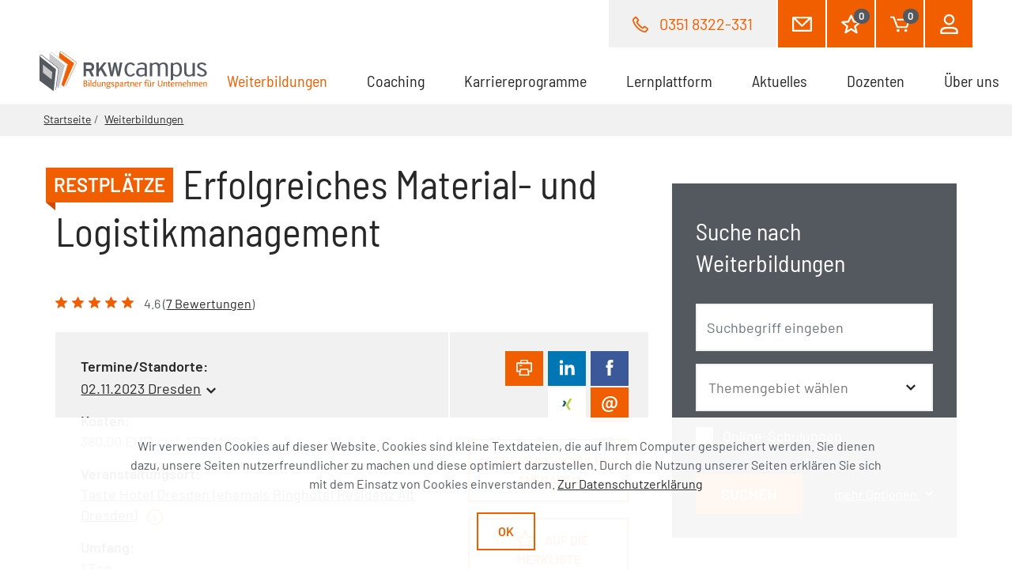

--- FILE ---
content_type: text/html; charset=utf-8
request_url: https://www.rkwcampus.de/weiterbildungen/veranstaltung/erfolgreiches-material-und-logistikmanagement/02112023/
body_size: 12231
content:
<!DOCTYPE html>
<html class="no-js" lang="de">
<head>

<meta charset="utf-8">
<!-- 
	We ❤ TYPO3

	This website is powered by TYPO3 - inspiring people to share!
	TYPO3 is a free open source Content Management Framework initially created by Kasper Skaarhoj and licensed under GNU/GPL.
	TYPO3 is copyright 1998-2026 of Kasper Skaarhoj. Extensions are copyright of their respective owners.
	Information and contribution at https://typo3.org/
-->




<meta http-equiv="x-ua-compatible" content="ie=edge" />
<meta name="generator" content="TYPO3 CMS" />
<meta name="viewport" content="width=device-width, initial-scale=1" />
<meta name="robots" content="index,follow" />
<meta property="og:image" content="https://www.rkwcampus.de/assets/img/rkwcampus-sharing-fallback.png" />
<meta property="og:type" content="website" />
<meta property="og:title" content="Veranstaltung" />
<meta property="og:site_name" content="RKWcampus" />
<meta property="og:description" content="RKWcampus" />
<meta name="twitter:image" content="https://www.rkwcampus.de/assets/img/rkwcampus-sharing-fallback.png" />
<meta name="twitter:card" content="summary" />
<meta name="twitter:title" content="Veranstaltung | RKWcampus" />
<meta name="twitter:description" content="RKWcampus" />
<meta name="msapplication-tileimage" content="/assets/img/windows-tile-icon.png" />










	<title>Veranstaltung </title>
	<meta name="google-site-verification" content="3RgXizcp0qjVPIEIDrQ-drkPmZ1S8WDWcXUs327Uukc" /><meta property="og:url" content="https://www.rkwcampus.de/weiterbildungen/veranstaltung/erfolgreiches-material-und-logistikmanagement/02112023/" />
	      <link rel="shortcut icon" href="/assets/img/favicon.ico">
      <link rel="apple-touch-icon" href="/assets/img/apple-touch-icon.png"><link rel="stylesheet" href="/assets/css/rkw-campus.css?5ede45e94ee8b1f739cfd0a45a9a0c5d">
	      <script>
        var html_node = document.getElementsByTagName("html")[0];
        html_node.className =
        html_node.className.replace( /(?:^|\s)no-js(?!\S)/g , ' js');
      </script>
<link rel="canonical" href="https://www.rkwcampus.de/weiterbildungen/veranstaltung/erfolgreiches-material-und-logistikmanagement/02112023/"/>

</head>
<body>




  


  


<div class="page">
  <div class="cookie-info">
    <p>
      Wir verwenden Cookies auf dieser Website. <span class="d-none d-lg-inline">
    Cookies sind kleine Textdateien, die auf Ihrem Computer gespeichert werden. Sie dienen dazu, unsere Seiten nutzerfreundlicher zu machen und diese optimiert darzustellen. Durch die Nutzung unserer Seiten erklären Sie sich mit dem Einsatz von Cookies einverstanden. </span>
      <a href="/services/datenschutz/">
        Zur Datenschutzerklärung
      </a>
    </p>

    <button type="button" class="btn btn-white btn-small cookie-accept">
      Ok
    </button>
  </div>

  <header class="header">
    <div class="header-top">
      <div class="header-wrap">

        <div class="header-call">
        <span class="header-top--phone">
          <img class="icon-md"
               src="/assets/img/inline-svg/various/ico-phone-orange.svg"
               alt="Telefon">
          <a href="tel:03518322-331">0351 8322-331</a>
        </span>
        </div>

        <div class="header-top--icons">
          <a class="btn btn-orange ico-envelope-white btn-large" href="/kontakt/">
            <img class="icon-lg"
                 src="/assets/img/inline-svg/various/ico-envelope-white.svg"
                 alt="Kontakt">
          </a>

          <a class="btn btn-orange ico-phone-white btn-large" href="tel:03518322-331">
            <img class="icon-lg ico-phone-white"
                 src="/assets/img/inline-svg/various/ico-phone-white.svg"
                 alt="Telefon">
          </a>

          <a class="btn btn-orange ico-star-white btn-large" href="/merkliste/">
            <img class="icon-lg"
                 src="/assets/img/inline-svg/various/ico-star-white.svg"
                 alt="Merkliste">
            

  <span class="badge badge--button">0</span>



          </a>

          <a class="btn btn-orange ico-cart-white btn-large" href="/warenkorb/">
            <img class="icon-lg"
                 src="/assets/img/inline-svg/various/ico-cart-white.svg"
                 alt="Warenkorb">
            


  <span class="badge badge--button">0</span>


          </a>

          <a class="btn btn-orange ico-user-white btn-large" href="/mein-rkw-campus/">
            <img class="icon-lg"
                 src="/assets/img/inline-svg/various/ico-user-white.svg"
                 alt="Mein RKWcampus">
          </a>
        </div>

      </div>
    </div>

    <div class="navbar-wrap">
  <nav class="navbar navbar-expand-lg">
    <a href="/startseite/">
      <img class="rkw-logo" src="/assets/img/logo-rkw-campus.svg">
      <img class="rkw-logo-small" src="/assets/img/logo-rkw-campus-symbol.svg">
    </a>
    <button class="navbar-toggler"
            type="button"
            data-toggle="collapse"
            data-target="#navbarSupportedContent"
            aria-controls="navbarSupportedContent"
            aria-expanded="false"
            aria-label="Toggle navigation">
        <span class="navbar-toggler-icon">
          <div class="ico-menu">
            <img src="/assets/img/inline-svg/various/ico-menu.svg">
          </div>
          <div class="ico-close">
            <img src="/assets/img/inline-svg/various/ico-close.svg">
          </div>
        </span>
    </button>

    <div class="collapse navbar-collapse" id="navbarSupportedContent">
      <ul class="navbar-nav">
        
          
              <li class="nav-item dropdown dropdown--mega active">
                <a class="nav-link"
                   href="/weiterbildungen/"
                   id="nav-item-5"
                   title="Weiterbildungen"
                   aria-haspopup="true"
                   aria-expanded="false">
                  
  Weiterbildungen
  
    <span class="sr-only"> (aktuell)</span>
  

                  <img class="dropdown-toggler-icon icon-sm" src="/assets/img/inline-svg/various/chevron-down-orange.svg" alt="">
                </a>

                <div class="dropdown-menu">
                  
                    <div class="row">
                      <div class="col-lg-4">
                  
                  
                  <a class="dropdown-item d-lg-none"
                     href="/weiterbildungen/">
                    Übersicht
                  </a>
                  <div class="dropdown-divider d-lg-none"></div>

                  
                    <a class="dropdown-item"
                       href="/weiterbildungen/batterie-und-energie/">
                      
  Batterie und Energie
  

                    </a>
                    
                      <div class="dropdown-divider"></div>
                    
                    
                  
                    <a class="dropdown-item"
                       href="/weiterbildungen/controlling/">
                      
  Controlling
  

                    </a>
                    
                      <div class="dropdown-divider"></div>
                    
                    
                  
                    <a class="dropdown-item"
                       href="/weiterbildungen/datenschutz/">
                      
  Datenschutz
  

                    </a>
                    
                      <div class="dropdown-divider"></div>
                    
                    
                  
                    <a class="dropdown-item"
                       href="/weiterbildungen/digitalisierung/">
                      
  Digitalisierung / KI
  

                    </a>
                    
                      <div class="dropdown-divider"></div>
                    
                    
                  
                    <a class="dropdown-item"
                       href="/weiterbildungen/einkauf-beschaffung/">
                      
  Einkauf / Beschaffung
  

                    </a>
                    
                      <div class="dropdown-divider"></div>
                    
                    
                  
                    <a class="dropdown-item"
                       href="/weiterbildungen/finanzbuchhaltung-rechnungswesen/">
                      
  Finanzbuchhaltung / Rechnungswesen
  

                    </a>
                    
                      <div class="dropdown-divider"></div>
                    
                    
                  
                    <a class="dropdown-item"
                       href="/weiterbildungen/fuehrungskompetenz-managementkompetenz/">
                      
  Führungskompetenz / Managementkompetenz
  

                    </a>
                    
                      <div class="dropdown-divider"></div>
                    
                    
                  
                    <a class="dropdown-item"
                       href="/weiterbildungen/geschaeftsfuehrung-unternehmensfuehrung/">
                      
  Geschäftsführung / Unternehmensführung
  

                    </a>
                    
                      <div class="dropdown-divider"></div>
                    
                    
                        </div>
                        <div class="col-lg-4">

                      
                  
                    <a class="dropdown-item"
                       href="/weiterbildungen/gesundheitsmanagement/">
                      
  Gesundheitsmanagement
  

                    </a>
                    
                      <div class="dropdown-divider"></div>
                    
                    
                  
                    <a class="dropdown-item"
                       href="/weiterbildungen/konfliktmanagement-mediation/">
                      
  Konfliktmanagement / Mediation
  

                    </a>
                    
                      <div class="dropdown-divider"></div>
                    
                    
                  
                    <a class="dropdown-item"
                       href="/weiterbildungen/logistik-materialwirtschaft/">
                      
  Logistik / Materialwirtschaft
  

                    </a>
                    
                      <div class="dropdown-divider"></div>
                    
                    
                  
                    <a class="dropdown-item"
                       href="/weiterbildungen/marketing-vertrieb-verkauf-service/">
                      
  Marketing / Vertrieb / Verkauf / Service
  

                    </a>
                    
                      <div class="dropdown-divider"></div>
                    
                    
                  
                    <a class="dropdown-item"
                       href="/weiterbildungen/moderation-praesentation/">
                      
  Moderation / Präsentation
  

                    </a>
                    
                      <div class="dropdown-divider"></div>
                    
                    
                  
                    <a class="dropdown-item"
                       href="/weiterbildungen/nachhaltigkeit/">
                      
  Nachhaltigkeit
  

                    </a>
                    
                      <div class="dropdown-divider"></div>
                    
                    
                  
                    <a class="dropdown-item"
                       href="/weiterbildungen/personalmanagement-entgelte/">
                      
  Personalmanagement / Entgelte
  

                    </a>
                    
                      <div class="dropdown-divider"></div>
                    
                    
                  
                    <a class="dropdown-item"
                       href="/weiterbildungen/persoenlichkeitsentwicklung-soziale-kompetenzen/">
                      
  Persönlichkeitsentwicklung / soziale Kompetenzen
  

                    </a>
                    
                      <div class="dropdown-divider"></div>
                    
                    
                        </div>
                        <div class="col-lg-4">

                      
                  
                    <a class="dropdown-item"
                       href="/weiterbildungen/produktion/">
                      
  Produktion
  

                    </a>
                    
                      <div class="dropdown-divider"></div>
                    
                    
                  
                    <a class="dropdown-item"
                       href="/weiterbildungen/projektmanagement/">
                      
  Projektmanagement
  

                    </a>
                    
                      <div class="dropdown-divider"></div>
                    
                    
                  
                    <a class="dropdown-item"
                       href="/weiterbildungen/qualitaets-umweltmanagement/">
                      
  Qualitäts- / Umweltmanagement
  

                    </a>
                    
                      <div class="dropdown-divider"></div>
                    
                    
                  
                    <a class="dropdown-item"
                       href="/weiterbildungen/recht-gesetze-rahmenbedingungen/">
                      
  Recht / Gesetze / Rahmenbedingungen
  

                    </a>
                    
                      <div class="dropdown-divider"></div>
                    
                    
                  
                    <a class="dropdown-item"
                       href="/weiterbildungen/rhetorik-kommunikation-koerpersprache/">
                      
  Rhetorik / Kommunikation / Körpersprache
  

                    </a>
                    
                      <div class="dropdown-divider"></div>
                    
                    
                  
                    <a class="dropdown-item"
                       href="/weiterbildungen/sekretariat-bueromanagement/">
                      
  Sekretariat / Büromanagement
  

                    </a>
                    
                      <div class="dropdown-divider"></div>
                    
                    
                  
                    <a class="dropdown-item"
                       href="/weiterbildungen/selbst-zeitmanagement/">
                      
  Selbst- &amp; Zeitmanagement
  

                    </a>
                    
                      <div class="dropdown-divider"></div>
                    
                    
                  
                    <a class="dropdown-item"
                       href="/weiterbildungen/inhouse-schulungen/">
                      
  Inhouse-Schulungen
  

                    </a>
                    
                    
                        </div>
                        <div class="col-lg-4">

                      
                  
                  
                    </div>
                    </div>
                  
                </div>
              </li>
            
        
          
              <li class="nav-item">
                <a class="nav-link"
                   href="/coaching/">
                  
  Coaching
  

                </a>
              </li>
            
        
          
              <li class="nav-item dropdown">
                <a class="nav-link"
                   href="/karriereprogramme/"
                   id="nav-item-208"
                   title="Karriereprogramme"
                   aria-haspopup="true"
                   aria-expanded="false">
                  
  Karriereprogramme
  

                  <img class="dropdown-toggler-icon icon-sm" src="/assets/img/inline-svg/various/chevron-down-orange.svg" alt="">
                </a>

                <div class="dropdown-menu">
                  
                  
                  <a class="dropdown-item d-lg-none"
                     href="/karriereprogramme/">
                    Übersicht
                  </a>
                  <div class="dropdown-divider d-lg-none"></div>

                  
                    <a class="dropdown-item"
                       href="/karriereprogramme/fuehrungskraefte-trainee-programm/">
                      
  RKW-Managementausbildung für Führungskräfte
  

                    </a>
                    
                      <div class="dropdown-divider"></div>
                    
                    
                  
                    <a class="dropdown-item"
                       href="/karriereprogramme/psychologie-der-fuehrung-exklusives-intensivtraining/">
                      
  Psychologie der Führung - Exklusives Intensivtraining
  

                    </a>
                    
                      <div class="dropdown-divider"></div>
                    
                    
                  
                    <a class="dropdown-item"
                       href="/karriereprogramme/praktische-fuehrungspsychologie/">
                      
  Praktische Führungspsychologie - Souverän in Führung gehen!
  

                    </a>
                    
                      <div class="dropdown-divider"></div>
                    
                    
                  
                    <a class="dropdown-item"
                       href="/karriereprogramme/mitarbeiterfuehrung-fuer-fuehrungskraeftenachwuchs/">
                      
  Mitarbeiterführung für Führungskräftenachwuchs
  

                    </a>
                    
                      <div class="dropdown-divider"></div>
                    
                    
                  
                    <a class="dropdown-item"
                       href="/karriereprogramme/zertifizierte-r-projektmanagement-fachmann-frau-gpm-ipma-level-d/">
                      
  Zertifizierte/r Projektmanagement-Fachmann/frau (GPM/IPMA Level D)
  

                    </a>
                    
                    
                  
                  
                </div>
              </li>
            
        
          
              <li class="nav-item dropdown">
                <a class="nav-link"
                   href="/lernplattform/"
                   id="nav-item-386"
                   title="Lernplattform"
                   aria-haspopup="true"
                   aria-expanded="false">
                  
  Lernplattform
  

                  <img class="dropdown-toggler-icon icon-sm" src="/assets/img/inline-svg/various/chevron-down-orange.svg" alt="">
                </a>

                <div class="dropdown-menu">
                  
                  
                  <a class="dropdown-item d-lg-none"
                     href="/lernplattform/">
                    Übersicht
                  </a>
                  <div class="dropdown-divider d-lg-none"></div>

                  
                    <a class="dropdown-item"
                       href="/lernplattform/rkw-lms-ihre-eigene-lernplattform-fuer-weiterbildung/">
                      
  RKW-LMS - Ihre eigene Lernplattform für Weiterbildung
  

                    </a>
                    
                      <div class="dropdown-divider"></div>
                    
                    
                  
                    <a class="dropdown-item"
                       href="/lernplattform/ki-kompetenzschulung-nach-artikel-4-eu-ki-verordnung/">
                      
  KI-Kompetenzschulung nach Artikel 4 EU-KI-Verordnung
  

                    </a>
                    
                    
                  
                  
                </div>
              </li>
            
        
          
              <li class="nav-item">
                <a class="nav-link"
                   href="/aktuelles/">
                  
  Aktuelles
  

                </a>
              </li>
            
        
          
              <li class="nav-item">
                <a class="nav-link"
                   href="/dozenten/">
                  
  Dozenten
  

                </a>
              </li>
            
        
          
              <li class="nav-item dropdown">
                <a class="nav-link"
                   href="/services/"
                   id="nav-item-8"
                   title="Über uns"
                   aria-haspopup="true"
                   aria-expanded="false">
                  
  Über uns
  

                  <img class="dropdown-toggler-icon icon-sm" src="/assets/img/inline-svg/various/chevron-down-orange.svg" alt="">
                </a>

                <div class="dropdown-menu">
                  
                  
                  <a class="dropdown-item d-lg-none"
                     href="/services/">
                    Übersicht
                  </a>
                  <div class="dropdown-divider d-lg-none"></div>

                  
                    <a class="dropdown-item"
                       href="/services/ueber-rkwcampus/">
                      
  Über RKWcampus
  

                    </a>
                    
                      <div class="dropdown-divider"></div>
                    
                    
                  
                    <a class="dropdown-item"
                       href="/services/unser-team/">
                      
  Unser Team
  

                    </a>
                    
                      <div class="dropdown-divider"></div>
                    
                    
                  
                    <a class="dropdown-item"
                       href="/services/standorte/">
                      
  Standorte
  

                    </a>
                    
                      <div class="dropdown-divider"></div>
                    
                    
                  
                    <a class="dropdown-item"
                       href="/services/seminarorte/">
                      
  Seminarorte
  

                    </a>
                    
                      <div class="dropdown-divider"></div>
                    
                    
                  
                    <a class="dropdown-item"
                       href="/services/faqs/">
                      
  Fragen &amp; Antworten
  

                    </a>
                    
                      <div class="dropdown-divider"></div>
                    
                    
                  
                    <a class="dropdown-item"
                       href="/services/foerdermoeglichkeiten/">
                      
  Fördermöglichkeiten
  

                    </a>
                    
                      <div class="dropdown-divider"></div>
                    
                    
                  
                    <a class="dropdown-item"
                       href="/services/datenschutz/">
                      
  Datenschutz
  

                    </a>
                    
                      <div class="dropdown-divider"></div>
                    
                    
                  
                    <a class="dropdown-item"
                       href="/services/agb/">
                      
  AGB
  

                    </a>
                    
                    
                        </div>
                        <div class="col-lg-4">

                      
                  
                  
                </div>
              </li>
            
        
      </ul>
    </div>
  </nav>
</div>




  </header>

  <main class="main">
    
  
    
      <div class="breadcrumb--wrap">
  <div class="custom-container">
    <nav>
      <ol class="breadcrumb">
        <li class="breadcrumb-item">
          <a href="/startseite/">
            Startseite
          </a>
        </li>
        
          
              <li class="breadcrumb-item">
                <a href="/weiterbildungen/">Weiterbildungen</a>
              </li>
            
        
      </ol>
    </nav>
  </div>
</div>

    
    

  
      



  
  
      
    

  
  
      
    
  <script type="application/ld+json">
    [{"@context":"http:\/\/schema.org","@type":"Event","location":{"@type":"Place","address":{"@type":"Text","name":"Dresden"}},"name":"Erfolgreiches Material- und Logistikmanagement","description":"Diese Weiterbildung zum Thema Material- und Logistikmanagement beinhaltet:<br><br><UL><LI>Ziele und Zielkonflikte der Materialwirtschaft\/Logistik; betriebswirtschaftliche Bedeutung<\/LI><LI>Hilfsmittel zur L\u00f6sung der Zielkonflikte im \u00dcberblick<\/LI><LI>Selektive Vorratswirtschaft und darauf basierende Versorgungskonzepte (z. B. Just in time)<\/LI><LI> Bedarfsgerechte Disposition, Ermitteln wirtschaftlicher Losgr\u00f6\u00dfen <\/LI><LI> Kooperation in der Beschaffung\/Logistik <\/LI><LI> Beschaffungsmarketing; Kunden-Lieferanten-Beziehung<\/LI><LI> Logistik-Controlling<\/LI><\/UL>","startDate":"2023-11-02T09:00:00+00:00","offers":{"@type":"Offer","price":380,"priceCurrency":"EUR"}}]
  </script>

  <div class="two-one-grid--background-white">
    <div class="custom-container">
      <div class="d-flex flex-wrap d-print-block">
        <div class="col-lg-8 no-padding">

          

  
    <span class="badge badge-md">RESTPLÄTZE</span>
    <span class="badge--arrow arrow-md"></span>
  
  <h1>
    Erfolgreiches Material- und Logistikmanagement
  </h1>
  



  <div class='rating--stars'>
    <div class='stars' data-stars='5'>

      <svg class='star rating icon-sm' data-rating='1' xmlns='http://www.w3.org/2000/svg' width='13.733' height='12.994'
           viewBox='0 0 13.733 12.994'>
        <path fill='transparent' stroke='#c8c8cb'
              d='M3.009 12.494a.134.134 0 0 1-.076-.024.119.119 0 0 1-.043-.127l1.189-4.18L.543 5.199c-.037-.031-.052-.081-.037-.126a.124.124 0 0 1 .108-.082l4.241-.302L6.753.571C6.773.527 6.817.5 6.866.5s.095.028.115.072l1.896 4.117 4.239.302a.126.126 0 0 1 .111.084.115.115 0 0 1-.038.124L9.654 8.162l1.19 4.182a.115.115 0 0 1-.045.126l-.144.003-3.788-2.433-3.79 2.433-.068.021z'/>
      </svg>
      <svg class='star rating icon-sm' data-rating='2' xmlns='http://www.w3.org/2000/svg' width='13.733' height='12.994'
           viewBox='0 0 13.733 12.994'>
        <path fill='transparent' stroke='#c8c8cb'
              d='M3.009 12.494a.134.134 0 0 1-.076-.024.119.119 0 0 1-.043-.127l1.189-4.18L.543 5.199c-.037-.031-.052-.081-.037-.126a.124.124 0 0 1 .108-.082l4.241-.302L6.753.571C6.773.527 6.817.5 6.866.5s.095.028.115.072l1.896 4.117 4.239.302a.126.126 0 0 1 .111.084.115.115 0 0 1-.038.124L9.654 8.162l1.19 4.182a.115.115 0 0 1-.045.126l-.144.003-3.788-2.433-3.79 2.433-.068.021z'/>
      </svg>
      <svg class='star rating icon-sm' data-rating='3' xmlns='http://www.w3.org/2000/svg' width='13.733' height='12.994'
           viewBox='0 0 13.733 12.994'>
        <path fill='transparent' stroke='#c8c8cb'
              d='M3.009 12.494a.134.134 0 0 1-.076-.024.119.119 0 0 1-.043-.127l1.189-4.18L.543 5.199c-.037-.031-.052-.081-.037-.126a.124.124 0 0 1 .108-.082l4.241-.302L6.753.571C6.773.527 6.817.5 6.866.5s.095.028.115.072l1.896 4.117 4.239.302a.126.126 0 0 1 .111.084.115.115 0 0 1-.038.124L9.654 8.162l1.19 4.182a.115.115 0 0 1-.045.126l-.144.003-3.788-2.433-3.79 2.433-.068.021z'/>
      </svg>
      <svg class='star rating icon-sm' data-rating='4' xmlns='http://www.w3.org/2000/svg' width='13.733' height='12.994'
           viewBox='0 0 13.733 12.994'>
        <path fill='transparent' stroke='#c8c8cb'
              d='M3.009 12.494a.134.134 0 0 1-.076-.024.119.119 0 0 1-.043-.127l1.189-4.18L.543 5.199c-.037-.031-.052-.081-.037-.126a.124.124 0 0 1 .108-.082l4.241-.302L6.753.571C6.773.527 6.817.5 6.866.5s.095.028.115.072l1.896 4.117 4.239.302a.126.126 0 0 1 .111.084.115.115 0 0 1-.038.124L9.654 8.162l1.19 4.182a.115.115 0 0 1-.045.126l-.144.003-3.788-2.433-3.79 2.433-.068.021z'/>
      </svg>
      <svg class='star rating icon-sm' data-rating='5' xmlns='http://www.w3.org/2000/svg' width='13.733' height='12.994'
           viewBox='0 0 13.733 12.994'>
        <path fill='transparent' stroke='#c8c8cb'
              d='M3.009 12.494a.134.134 0 0 1-.076-.024.119.119 0 0 1-.043-.127l1.189-4.18L.543 5.199c-.037-.031-.052-.081-.037-.126a.124.124 0 0 1 .108-.082l4.241-.302L6.753.571C6.773.527 6.817.5 6.866.5s.095.028.115.072l1.896 4.117 4.239.302a.126.126 0 0 1 .111.084.115.115 0 0 1-.038.124L9.654 8.162l1.19 4.182a.115.115 0 0 1-.045.126l-.144.003-3.788-2.433-3.79 2.433-.068.021z'/>
      </svg>

      </div>
      <div class='caption'>
        
            4.6
            
              
                (<a href='#rating-customer'>7 Bewertungen</a>)
                
            
          
      </div>
    </div>




  
  <div class="seminar-teaser">
    <div class="seminar-teaser--left col-xl-8 col-md-6">
      <div class="seminar-teaser--content-body">
        <div class="seminar-teaser--content">
          <p>Termine/Standorte:</p>
          <div class="seminar-teaser-custom-select">
            <div class="dropdown">
              <button class="btn btn-link dropdown-toggle" type="button" id="dropdownMenuButton"
                      data-toggle="dropdown" aria-haspopup="true" aria-expanded="false">
                
  
      02.11.2023&nbsp;Dresden
    

              </button>
              
                <div class="dropdown-menu" aria-labelledby="dropdownMenuButton">
                  
                    <a class="dropdown-item" href="/weiterbildungen/veranstaltung/optimierung-von-materialwirtschaft/logistik/06052026/">
                      
  
      06.05.2026&nbsp;Dresden
    

                    </a>
                    <div class="dropdown-divider"></div>
                  
                    <a class="dropdown-item" href="/weiterbildungen/veranstaltung/optimierung-von-materialwirtschaft/logistik/25112026/">
                      
  
      25.11.2026&nbsp;Chemnitz
    

                    </a>
                    <div class="dropdown-divider"></div>
                  
                </div>
              
            </div>
          </div>
        </div>
        <div class="seminar-teaser--content">
          <p>Kosten:</p>
          <div class="cart--price">
            <div class="cart--price-all">380.00 EUR zzgl. 19% MwSt.</div>
          </div>
        </div>
        <div class="seminar-teaser--content">
          <p>Veranstaltungsort:</p>
          
              <div class="seminar-teaser--popover">
                <a target="_blank" href="http://tinyurl.com/j75hv2z">Taste Hotel Dresden (ehemals Ringhotel Residenz Alt Dresden)</a>
                <img src="/assets/img/inline-svg/various/ico-info-orange.svg"
                     class="ml-2 ico-info-orange icon-md"
                     data-toggle="popover"
                     data-placement="top"
                     role="tooltip"
                     data-html="true"
                     data-content="
                        <p>Taste Hotel Dresden (ehemals Ringhotel Residenz Alt Dresden)</p>
                        <a href='#' class='close' data-dismiss='alert'>&times;</a>
                          
  <div class='rating--stars'>
    <div class='stars' data-stars='5'>

      <svg class='star rating icon-sm' data-rating='1' xmlns='http://www.w3.org/2000/svg' width='13.733' height='12.994'
           viewBox='0 0 13.733 12.994'>
        <path fill='transparent' stroke='#c8c8cb'
              d='M3.009 12.494a.134.134 0 0 1-.076-.024.119.119 0 0 1-.043-.127l1.189-4.18L.543 5.199c-.037-.031-.052-.081-.037-.126a.124.124 0 0 1 .108-.082l4.241-.302L6.753.571C6.773.527 6.817.5 6.866.5s.095.028.115.072l1.896 4.117 4.239.302a.126.126 0 0 1 .111.084.115.115 0 0 1-.038.124L9.654 8.162l1.19 4.182a.115.115 0 0 1-.045.126l-.144.003-3.788-2.433-3.79 2.433-.068.021z'/>
      </svg>
      <svg class='star rating icon-sm' data-rating='2' xmlns='http://www.w3.org/2000/svg' width='13.733' height='12.994'
           viewBox='0 0 13.733 12.994'>
        <path fill='transparent' stroke='#c8c8cb'
              d='M3.009 12.494a.134.134 0 0 1-.076-.024.119.119 0 0 1-.043-.127l1.189-4.18L.543 5.199c-.037-.031-.052-.081-.037-.126a.124.124 0 0 1 .108-.082l4.241-.302L6.753.571C6.773.527 6.817.5 6.866.5s.095.028.115.072l1.896 4.117 4.239.302a.126.126 0 0 1 .111.084.115.115 0 0 1-.038.124L9.654 8.162l1.19 4.182a.115.115 0 0 1-.045.126l-.144.003-3.788-2.433-3.79 2.433-.068.021z'/>
      </svg>
      <svg class='star rating icon-sm' data-rating='3' xmlns='http://www.w3.org/2000/svg' width='13.733' height='12.994'
           viewBox='0 0 13.733 12.994'>
        <path fill='transparent' stroke='#c8c8cb'
              d='M3.009 12.494a.134.134 0 0 1-.076-.024.119.119 0 0 1-.043-.127l1.189-4.18L.543 5.199c-.037-.031-.052-.081-.037-.126a.124.124 0 0 1 .108-.082l4.241-.302L6.753.571C6.773.527 6.817.5 6.866.5s.095.028.115.072l1.896 4.117 4.239.302a.126.126 0 0 1 .111.084.115.115 0 0 1-.038.124L9.654 8.162l1.19 4.182a.115.115 0 0 1-.045.126l-.144.003-3.788-2.433-3.79 2.433-.068.021z'/>
      </svg>
      <svg class='star rating icon-sm' data-rating='4' xmlns='http://www.w3.org/2000/svg' width='13.733' height='12.994'
           viewBox='0 0 13.733 12.994'>
        <path fill='transparent' stroke='#c8c8cb'
              d='M3.009 12.494a.134.134 0 0 1-.076-.024.119.119 0 0 1-.043-.127l1.189-4.18L.543 5.199c-.037-.031-.052-.081-.037-.126a.124.124 0 0 1 .108-.082l4.241-.302L6.753.571C6.773.527 6.817.5 6.866.5s.095.028.115.072l1.896 4.117 4.239.302a.126.126 0 0 1 .111.084.115.115 0 0 1-.038.124L9.654 8.162l1.19 4.182a.115.115 0 0 1-.045.126l-.144.003-3.788-2.433-3.79 2.433-.068.021z'/>
      </svg>
      <svg class='star rating icon-sm' data-rating='5' xmlns='http://www.w3.org/2000/svg' width='13.733' height='12.994'
           viewBox='0 0 13.733 12.994'>
        <path fill='transparent' stroke='#c8c8cb'
              d='M3.009 12.494a.134.134 0 0 1-.076-.024.119.119 0 0 1-.043-.127l1.189-4.18L.543 5.199c-.037-.031-.052-.081-.037-.126a.124.124 0 0 1 .108-.082l4.241-.302L6.753.571C6.773.527 6.817.5 6.866.5s.095.028.115.072l1.896 4.117 4.239.302a.126.126 0 0 1 .111.084.115.115 0 0 1-.038.124L9.654 8.162l1.19 4.182a.115.115 0 0 1-.045.126l-.144.003-3.788-2.433-3.79 2.433-.068.021z'/>
      </svg>

      </div>
      <div class='caption'>
        
            (<a href='#'>4.6</a>)
          
      </div>
    </div>


                          <p>Mobschatzer Straße 29</p>
                          <p>01157 Dresden</p>
                        <a target='_blank' href='http://tinyurl.com/j75hv2z'>auf Google Maps anzeigen</a>
                         <img src='/assets/img/inline-svg/various/ico-external-orange.svg' alt='' class='ico-external-orange icon-sm'>
                        ">
              </div>
            
        </div>
        <div class="seminar-teaser--content">
          <p>Umfang:</p>
          <div>
            1 Tag
          </div>
        </div>
        <div class="seminar-teaser--content">
          <p>Kennnummer:</p>
          <div>
            67-3178
          </div>
        </div>
        
          <div class="seminar-teaser--content">
            <p>Produkthinweis:</p>
            <div>
              Seminar
            </div>
          </div>
        
        <div class="seminar-teaser--content">
          <p>Verfügbarkeit:</p>
          <div
            class="vacancy vacancy--half-booked">
            wenige Plätze verfügbar
          </div>
        </div>
      </div>
    </div>
    <div class="seminar-teaser--right col-xl-4 col-md-6">
      
  <div class="d-print-none">
    <div></div>
    <div>
      <button type="button" class="btn btn-social btn-orange" onclick="window.print()">
        <img src="/assets/img/inline-svg/various/ico-print-white.svg" alt="Drucken" class="icon-md">
      </button>

      <a href="https://www.linkedin.com/sharing/share-offsite/?url=https%3A%2F%2Fwww.rkwcampus.de%2Fweiterbildungen%2Fveranstaltung%2Ferfolgreiches-material-und-logistikmanagement%2F02112023%2F" class="btn btn-social btn-linkedin">
        <img src="/assets/img/inline-svg/various/ico-linkedIn.svg" alt="linkedin" class="icon-md">
      </a>

      <a href="https://www.facebook.com/sharer.php?u=https%3A%2F%2Fwww.rkwcampus.de%2Fweiterbildungen%2Fveranstaltung%2Ferfolgreiches-material-und-logistikmanagement%2F02112023%2F" class="btn btn-social btn-facebook">
        <img src="/assets/img/inline-svg/various/ico-facebook-white.svg" alt="facebook" class="icon-md">
      </a>

      <a href="https://www.xing.com/spi/shares/new?url=https%3A%2F%2Fwww.rkwcampus.de%2Fweiterbildungen%2Fveranstaltung%2Ferfolgreiches-material-und-logistikmanagement%2F02112023%2F" class="btn btn-social btn-xing">
        <img src="/assets/img/inline-svg/various/ico-xing-color.svg" alt="xing" class="icon-md">
      </a>

      <a href="mailto:?subject=Ihnen wurde eine Veranstaltung vom RKWCampus empfohlen&amp;body=Erfahren%20Sie%20mehr%20zur%20Empfehlung%20unter%20https%3A%2F%2Fwww.rkwcampus.de%2Fweiterbildungen%2Fveranstaltung%2Ferfolgreiches-material-und-logistikmanagement%2F02112023%2F" class="btn btn-social btn-orange">
        <img src="/assets/img/inline-svg/various/ico-email-white.svg" alt="email" class="icon-md">
      </a>
    </div>
  </div>

      <div class="seminar-teaser--buttons">
        
          <a class="btn btn-white btn-large" href="/weiterbildungen/anfrage-nach-konkreter-inhouse-schulung/?tx_campusseminars_specificinhouse%5Bevent%5D=3750&amp;cHash=cffa3fb1efb5ab3155f764335ae8e675">
            Als Inhouse-Schulung anfragen
          </a>
        

        

<form id="event-date-969212" action="/merkliste/?tx_cart_cart%5Baction%5D=addBookmark&amp;cHash=881861d7cc39fa27cea1721cc6878b7c" method="post">
<div>
<input type="hidden" name="tx_cart_cart[__referrer][@extension]" value="CartEvents" />
<input type="hidden" name="tx_cart_cart[__referrer][@controller]" value="Event" />
<input type="hidden" name="tx_cart_cart[__referrer][@action]" value="show" />
<input type="hidden" name="tx_cart_cart[__referrer][arguments]" value="YTozOntzOjY6ImFjdGlvbiI7czo0OiJzaG93IjtzOjEwOiJjb250cm9sbGVyIjtzOjU6IkV2ZW50IjtzOjU6ImV2ZW50IjtzOjQ6IjM3NTAiO30=6e27144ac6dab39c040882ca27befbeeaf4a4f71" />
<input type="hidden" name="tx_cart_cart[__referrer][@request]" value="{&quot;@extension&quot;:&quot;CartEvents&quot;,&quot;@controller&quot;:&quot;Event&quot;,&quot;@action&quot;:&quot;show&quot;}61c6bb19c0df7618059945bd7fca40e652611b33" />
<input type="hidden" name="tx_cart_cart[__trustedProperties]" value="{&quot;bookmark&quot;:1}d4dac5f2834ac02d6b97055f374fc38f29c71651" />
</div>

  <input type="hidden" name="tx_cart_cart[bookmark]" value="969212" />
  <button class="btn btn-white btn-large">
    <svg class="icon-md" viewBox="0 0 23.861 22.611"><path  d="M18.634,22.611a1.106,1.106,0,0,1-.591-.173l-6.112-3.932L5.817,22.438A1.1,1.1,0,0,1,4.583,22.4a1.076,1.076,0,0,1-.4-1.159L6.1,14.508.385,9.713A1.069,1.069,0,0,1,.054,8.557a1.081,1.081,0,0,1,.953-.74l6.853-.49,3.085-6.7a1.088,1.088,0,0,1,1.973,0L16,7.327l6.853.49a1.082,1.082,0,0,1,.953.74,1.071,1.071,0,0,1-.331,1.156l-5.714,4.8,1.915,6.734a1.074,1.074,0,0,1-.4,1.159A1.1,1.1,0,0,1,18.634,22.611Zm-6.7-6.465a1.09,1.09,0,0,1,.589.173l4.288,2.758-1.322-4.652a1.072,1.072,0,0,1,.344-1.115l4.213-3.535L15.2,9.429A1.079,1.079,0,0,1,14.3,8.8L11.931,3.667,9.566,8.8a1.085,1.085,0,0,1-.909.626l-4.838.346L8.032,13.31a1.074,1.074,0,0,1,.344,1.115L7.053,19.077l4.288-2.758A1.09,1.09,0,0,1,11.931,16.146Z"/></svg>
    Auf die Merkliste
  </button>
</form>


        
        
      </div>
    </div>
  </div>



  














          <div class="margin-top-10">
            <h2>Thema</h2>
          </div>
          

<p>
  Unsere Kunden fordern aktuelle Produkte und Leistungen in hoher Qualität, zu akzeptablen Preisen sowie mit hoher Lieferbereitschaft und -flexibilität. Aus dieser Zielstellung ergibt sich ein umfangreiches Konfliktpotential. <br><br>Ein volles Lager und somit sofortiges Befriedigen von Bedarfsanforderungen der Kunden ist Traum eines jeden Vertriebs und jeder Produktion, zieht aber Lagerhaltungskosten in völlig unwirtschaftlicher Höhe nach sich, was wiederum die Produktpreise erhöht. Ein Verzicht auf Lagerhaltung lässt viele Bedarfsanforderungen unerfüllt und löst Stillstandszeiten in der Produktion, teure Eilaktionen im Einkauf oder gar den Verlust von Kunden aus.<br><br>Eine verantwortungsvoll agierende Materialwirtschaft/Logistik &quot;bereitet den Boden&quot; für ein erfolgreiches Erfüllen von Kundenforderungen und beeinflusst das Unternehmensergebnis und die Liquidität entscheidend. In diesem Seminar zeigen wir Ihnen, wie Sie Ihre Materialwirtschaft und Logistik optimieren, um Kundenanforderungen erfolgreich und kosteneffizient zu erfüllen.
</p>

<div class="margin-top-60">
  <div class="accordion">
    <div class="card">
      <div class="card-header">
        <button type="button" class="btn btn-accordion">
          <img class="icon-xl icon-plus-white" src="/assets/img/inline-svg/various/ico-plus-white.svg" alt="">
          <img class="icon-xl icon-minus-white" src="/assets/img/inline-svg/various/ico-minus-white.svg"
               alt="">
          Termindetails
        </button>
      </div>
      <div class="panel">
        <div class="card-body">
          <ul>
            
              <li>
                
  <b>
    Erfolgreiches Material- und Logistikmanagement
  </b>
  <ul>
    <li>
        02.11.2023, 09:00&nbsp;Uhr -&nbsp;02.11.2023, 17:00 Uhr
    </li>
    <li>
      Dozent(en):
      
        
        <a href="/dozenten/detail/101/">
          Müller, Ina
        </a>
      
    </li>
    
  </ul>

              </li>
            
          </ul>
        </div>
      </div>
    </div>
  </div>
  
    <div class="accordion">
      <div class="card">
        <div class="card-header">
          <button type="button" class="btn btn-accordion">
            <img class="icon-xl icon-plus-white" src="/assets/img/inline-svg/various/ico-plus-white.svg"
                 alt="">
            <img class="icon-xl icon-minus-white" src="/assets/img/inline-svg/various/ico-minus-white.svg"
                 alt="">
            Programm / Inhalte
          </button>
        </div>
        <div class="panel">
          <div class="card-body">
            Diese Weiterbildung zum Thema Material- und Logistikmanagement beinhaltet:<br><br><UL><LI>Ziele und Zielkonflikte der Materialwirtschaft/Logistik; betriebswirtschaftliche Bedeutung</LI><LI>Hilfsmittel zur Lösung der Zielkonflikte im Überblick</LI><LI>Selektive Vorratswirtschaft und darauf basierende Versorgungskonzepte (z. B. Just in time)</LI><LI> Bedarfsgerechte Disposition, Ermitteln wirtschaftlicher Losgrößen </LI><LI> Kooperation in der Beschaffung/Logistik </LI><LI> Beschaffungsmarketing; Kunden-Lieferanten-Beziehung</LI><LI> Logistik-Controlling</LI></UL>
          </div>
        </div>
      </div>
    </div>
  
  
    <div class="accordion">
      <div class="card">
        <div class="card-header">
          <button type="button" class="btn btn-accordion">
            <img class="icon-xl icon-plus-white" src="/assets/img/inline-svg/various/ico-plus-white.svg"
                 alt="">
            <img class="icon-xl icon-minus-white" src="/assets/img/inline-svg/various/ico-minus-white.svg"
                 alt="">
            Nutzen
          </button>
        </div>
        <div class="panel">
          <div class="card-body">
            <UL><LI>Sie lernen im Seminar vielfältige Instrumentarien für ein erfolgreiches Material- und Logistikmanagement kennen.</LI><LI>Das Seminar trägt zur Förderung eines Kostenbewusstseins sowie zur Sensibilisierung für die Notwendigkeit fachbereichs- und unternehmensübergreifender Teamarbeit im Zusammenhang mit logistischen Funktionen bei. </LI><LI>Es werden Kenntnisse über sinnvolle Lager- und Bereitstellungsmodelle sowie über Möglichkeiten zur Optimierung der Materialbestände vermittelt.</LI><LI>Sie erhalten einen Überblick über Möglichkeiten der Kooperation in der Beschaffung/Logistik, z. B. über Einkaufsintranet, Einkaufsportale, virtuelle Marktplätze (eProcurement) </LI><LI>Sie erkennen die Bedeutung des strategischen Materialmanagements und Beschaffungsmarketings und für den Unternehmenserfolg</LI><LI>Ihnen werden Möglichkeiten zur geschickten Lieferanteneinflussnahme aufgezeigt.</LI></UL>
          </div>
        </div>
      </div>
    </div>
  
  
    <div class="accordion">
      <div class="card">
        <div class="card-header">
          <button type="button" class="btn btn-accordion">
            <img class="icon-xl icon-plus-white" src="/assets/img/inline-svg/various/ico-plus-white.svg"
                 alt="">
            <img class="icon-xl icon-minus-white" src="/assets/img/inline-svg/various/ico-minus-white.svg"
                 alt="">
            Zielgruppe
          </button>
        </div>
        <div class="panel">
          <div class="card-body">
            Führungskräfte, Mitarbeiter der Arbeitsvorbereitung, Einkaufs-, Vertriebsfachkräfte, Disponenten, Logistiker, Lagerleiter und Organisatoren, die an der Optimierung des Materialflusses interessiert sind
          </div>
        </div>
      </div>
    </div>
  
  
    <div class="accordion">
      <div class="card">
        <div class="card-header">
          <button type="button" class="btn btn-accordion">
            <img class="icon-xl icon-plus-white" src="/assets/img/inline-svg/various/ico-plus-white.svg"
                 alt="">
            <img class="icon-xl icon-minus-white" src="/assets/img/inline-svg/various/ico-minus-white.svg"
                 alt="">
            Methodik
          </button>
        </div>
        <div class="panel">
          <div class="card-body">
            Seminar mit Fallbeispielen, praktischer Anwendung und ErfahrungsaustauschBitte bringen Sie einen Taschenrechner mit!
          </div>
        </div>
      </div>
    </div>
  
  
    <div class="accordion">
      <div class="card">
        <div class="card-header">
          <button type="button" class="btn btn-accordion">
            <img class="icon-xl icon-plus-white" src="/assets/img/inline-svg/various/ico-plus-white.svg"
                 alt="">
            <img class="icon-xl icon-minus-white" src="/assets/img/inline-svg/various/ico-minus-white.svg"
                 alt="">
            Dokument zum Download
          </button>
        </div>
        <div class="panel">
          <div class="card-body">
            weiterführende / zusätzliche Informationen finden Sie
            <a href="/filestorage/campusstorage/events_pdf/67_3178.pdf" target="_blank" rel="noopener noreferrer">hier zum PDF-Download...</a>
          </div>
        </div>
      </div>
    </div>
  
  
    <div class="accordion">
      <div class="card">
        <div class="card-header">
          <button type="button" class="btn btn-accordion">
            <img class="icon-xl icon-plus-white" src="/assets/img/inline-svg/various/ico-plus-white.svg"
                 alt="">
            <img class="icon-xl icon-minus-white" src="/assets/img/inline-svg/various/ico-minus-white.svg"
                 alt="">
            Zusatzinformation
          </button>
        </div>
        <div class="panel">
          <div class="card-body">
            Bitte bringen Sie einen Taschenrechner mit.
          </div>
        </div>
      </div>
    </div>
  
</div>





          <div class="margin-top-60">
            <h2>Dozenten</h2>
          </div>
          <div class="row d-print-block referent-box-content">
            
              <div class="col-lg-6">
                
    <div class="card contact-box">
      <div class="contact-box--content">
        
            
                <img class="contact-box--img img-fluid" src="/filestorage/campusstorage/_processed_/f/f/csm_Mueller_Ina_f3fec60086.jpg" width="180" height="240" alt="Mueller_Ina" />
              
          
        <div class="contact-box--body">
          <h5 class="contact-box--title">Müller, Ina</h5>
          <p class="card-text">Dipl.-Ing., Refa-Lehrerin, Beraterin</p>
          
          <a class="btn btn-white btn-small" href="/dozenten/detail/101/">
            Mehr Details
          </a>
        </div>
      </div>
    </div>

    
      <div class="card-footer">
        
        
  <div class='rating--stars'>
    <div class='stars' data-stars='5'>

      <svg class='star rating icon-sm' data-rating='1' xmlns='http://www.w3.org/2000/svg' width='13.733' height='12.994'
           viewBox='0 0 13.733 12.994'>
        <path fill='transparent' stroke='#c8c8cb'
              d='M3.009 12.494a.134.134 0 0 1-.076-.024.119.119 0 0 1-.043-.127l1.189-4.18L.543 5.199c-.037-.031-.052-.081-.037-.126a.124.124 0 0 1 .108-.082l4.241-.302L6.753.571C6.773.527 6.817.5 6.866.5s.095.028.115.072l1.896 4.117 4.239.302a.126.126 0 0 1 .111.084.115.115 0 0 1-.038.124L9.654 8.162l1.19 4.182a.115.115 0 0 1-.045.126l-.144.003-3.788-2.433-3.79 2.433-.068.021z'/>
      </svg>
      <svg class='star rating icon-sm' data-rating='2' xmlns='http://www.w3.org/2000/svg' width='13.733' height='12.994'
           viewBox='0 0 13.733 12.994'>
        <path fill='transparent' stroke='#c8c8cb'
              d='M3.009 12.494a.134.134 0 0 1-.076-.024.119.119 0 0 1-.043-.127l1.189-4.18L.543 5.199c-.037-.031-.052-.081-.037-.126a.124.124 0 0 1 .108-.082l4.241-.302L6.753.571C6.773.527 6.817.5 6.866.5s.095.028.115.072l1.896 4.117 4.239.302a.126.126 0 0 1 .111.084.115.115 0 0 1-.038.124L9.654 8.162l1.19 4.182a.115.115 0 0 1-.045.126l-.144.003-3.788-2.433-3.79 2.433-.068.021z'/>
      </svg>
      <svg class='star rating icon-sm' data-rating='3' xmlns='http://www.w3.org/2000/svg' width='13.733' height='12.994'
           viewBox='0 0 13.733 12.994'>
        <path fill='transparent' stroke='#c8c8cb'
              d='M3.009 12.494a.134.134 0 0 1-.076-.024.119.119 0 0 1-.043-.127l1.189-4.18L.543 5.199c-.037-.031-.052-.081-.037-.126a.124.124 0 0 1 .108-.082l4.241-.302L6.753.571C6.773.527 6.817.5 6.866.5s.095.028.115.072l1.896 4.117 4.239.302a.126.126 0 0 1 .111.084.115.115 0 0 1-.038.124L9.654 8.162l1.19 4.182a.115.115 0 0 1-.045.126l-.144.003-3.788-2.433-3.79 2.433-.068.021z'/>
      </svg>
      <svg class='star rating icon-sm' data-rating='4' xmlns='http://www.w3.org/2000/svg' width='13.733' height='12.994'
           viewBox='0 0 13.733 12.994'>
        <path fill='transparent' stroke='#c8c8cb'
              d='M3.009 12.494a.134.134 0 0 1-.076-.024.119.119 0 0 1-.043-.127l1.189-4.18L.543 5.199c-.037-.031-.052-.081-.037-.126a.124.124 0 0 1 .108-.082l4.241-.302L6.753.571C6.773.527 6.817.5 6.866.5s.095.028.115.072l1.896 4.117 4.239.302a.126.126 0 0 1 .111.084.115.115 0 0 1-.038.124L9.654 8.162l1.19 4.182a.115.115 0 0 1-.045.126l-.144.003-3.788-2.433-3.79 2.433-.068.021z'/>
      </svg>
      <svg class='star rating icon-sm' data-rating='5' xmlns='http://www.w3.org/2000/svg' width='13.733' height='12.994'
           viewBox='0 0 13.733 12.994'>
        <path fill='transparent' stroke='#c8c8cb'
              d='M3.009 12.494a.134.134 0 0 1-.076-.024.119.119 0 0 1-.043-.127l1.189-4.18L.543 5.199c-.037-.031-.052-.081-.037-.126a.124.124 0 0 1 .108-.082l4.241-.302L6.753.571C6.773.527 6.817.5 6.866.5s.095.028.115.072l1.896 4.117 4.239.302a.126.126 0 0 1 .111.084.115.115 0 0 1-.038.124L9.654 8.162l1.19 4.182a.115.115 0 0 1-.045.126l-.144.003-3.788-2.433-3.79 2.433-.068.021z'/>
      </svg>

      </div>
      <div class='caption'>
        
            4.8
            
              
                  (<a href='/dozenten/detail/101/#rating-customer'>61 Bewertungen</a>)
                
            
          
      </div>
    </div>


      </div>
    



              </div>
            
          </div>

        </div>
        <div class="col-lg-4 no-padding margin-top">
          <div class="box-content-right">
            <div id="form-desktop-position" class="js-reorder-mobile">
            </div>
            
  

            
<div id="contact-desktop-position" class="js-reorder-mobile"><div class="card contact-box"><h4 class="contact-box--header">
        Kontaktieren Sie uns
      </h4><div class="contact-box--content"><img class="contact-box--img img-fluid" alt="Kontak-Foto" src="/fileadmin/_processed_/c/9/csm_Wolffgramm_270a1ea760.jpg" width="180" height="240" /><div class="contact-box--body"><h5 class="contact-box--title">
            Frau 
            Kerstin 
            Wolffgramm
          </h5><p class="card-text">Beraterin für berufliche Weiterbildung</p><span><img class="ico-phone-orange icon-md"
                   src="/assets/img/inline-svg/various/ico-phone-orange.svg"
                   alt="Icon Telefon"/><p>0351 8322-337</p></span><a class="btn btn-orange btn-small" href="/kontakt/">
            Individuelle Anfrage
          </a></div></div></div></div>


          </div>
        </div>
      </div>
    </div>
  </div>



  

  <div class="two-column-grid--background d-print-none">
    <div class="grid--layer">
      <h2>Ähnliche Weiterbildungen</h2>
      

<div class="custom-container">
  <div class="row same-height-teasers">
    

      <div class="col-lg-6 col-12">
        
  <div class="seminar-teaser seminar-teaser--simple">
    <div class="seminar-teaser--left col-xl-8 col-md-6">
      <div class="seminar-teaser--body">
        <div class="caption">
          

<span style="color: #F15E00">Online-Schulung</span>


    1 Termin am 25.03.2026
  


        </div>
        <span class="badge badge-sm">ONLINE-SCHULUNG</span>
        <span class="badge--arrow arrow-sm"></span>
        <h4>Business Finance for Everyone - spielerisch den Geschäftssinn schärfen</h4>
        Geschäftssinn bedeutet, die Faktoren zu verstehen, die ein Unternehmen beeinflussen, und fundierte Entscheidungen zur Ergebnisverbesserung zu treffen. CELEMI Apples & Oranges™, ein interaktives Unternehmensplanspiel, fördert dies durch spielerisches Lernen: Sie leiten ein virtuelles Unternehmen,&hellip;
      </div>
    </div>

    <div class="seminar-teaser--right col-xl-4 col-md-6">

      <div>
        <div class="caption">Web-Seminar</div>
        
        

      </div>
      <div class="seminar-teaser--buttons">
        <a class="btn btn-white btn-small" href="/weiterbildungen/veranstaltung/business-finance-for-everyone-spielerisch-den-geschaeftssinn-schaerfen/25032026/">Mehr Details
        </a>
        
      </div>
    </div>
  </div>


      </div>

    

      <div class="col-lg-6 col-12 col-right">
        
  <div class="seminar-teaser seminar-teaser--simple">
    <div class="seminar-teaser--left col-xl-8 col-md-6">
      <div class="seminar-teaser--body">
        <div class="caption">
          


    2 Termine ab 20.04.2026
  


        </div>
        <span class="badge badge-sm"></span>
        <span class="badge--arrow arrow-sm"></span>
        <h4>Der Produktions- und Werkstattleiter</h4>
        Als Produktionsleiter stehen Sie täglich vor neuen Herausforderungen und meistern den Spagat zwischen strategischer und operativer Führung. Um wettbewerbsfähig zu bleiben, sind schlanke Prozesse, kurze Durchlaufzeiten, niedrige Bestände und eine optimale Auslastung wichtige Erfolgsfaktoren. Der&hellip;
      </div>
    </div>

    <div class="seminar-teaser--right col-xl-4 col-md-6">

      <div>
        <div class="caption"></div>
        
        
  <div class='rating--stars'>
    <div class='stars' data-stars='5'>

      <svg class='star rating icon-sm' data-rating='1' xmlns='http://www.w3.org/2000/svg' width='13.733' height='12.994'
           viewBox='0 0 13.733 12.994'>
        <path fill='transparent' stroke='#c8c8cb'
              d='M3.009 12.494a.134.134 0 0 1-.076-.024.119.119 0 0 1-.043-.127l1.189-4.18L.543 5.199c-.037-.031-.052-.081-.037-.126a.124.124 0 0 1 .108-.082l4.241-.302L6.753.571C6.773.527 6.817.5 6.866.5s.095.028.115.072l1.896 4.117 4.239.302a.126.126 0 0 1 .111.084.115.115 0 0 1-.038.124L9.654 8.162l1.19 4.182a.115.115 0 0 1-.045.126l-.144.003-3.788-2.433-3.79 2.433-.068.021z'/>
      </svg>
      <svg class='star rating icon-sm' data-rating='2' xmlns='http://www.w3.org/2000/svg' width='13.733' height='12.994'
           viewBox='0 0 13.733 12.994'>
        <path fill='transparent' stroke='#c8c8cb'
              d='M3.009 12.494a.134.134 0 0 1-.076-.024.119.119 0 0 1-.043-.127l1.189-4.18L.543 5.199c-.037-.031-.052-.081-.037-.126a.124.124 0 0 1 .108-.082l4.241-.302L6.753.571C6.773.527 6.817.5 6.866.5s.095.028.115.072l1.896 4.117 4.239.302a.126.126 0 0 1 .111.084.115.115 0 0 1-.038.124L9.654 8.162l1.19 4.182a.115.115 0 0 1-.045.126l-.144.003-3.788-2.433-3.79 2.433-.068.021z'/>
      </svg>
      <svg class='star rating icon-sm' data-rating='3' xmlns='http://www.w3.org/2000/svg' width='13.733' height='12.994'
           viewBox='0 0 13.733 12.994'>
        <path fill='transparent' stroke='#c8c8cb'
              d='M3.009 12.494a.134.134 0 0 1-.076-.024.119.119 0 0 1-.043-.127l1.189-4.18L.543 5.199c-.037-.031-.052-.081-.037-.126a.124.124 0 0 1 .108-.082l4.241-.302L6.753.571C6.773.527 6.817.5 6.866.5s.095.028.115.072l1.896 4.117 4.239.302a.126.126 0 0 1 .111.084.115.115 0 0 1-.038.124L9.654 8.162l1.19 4.182a.115.115 0 0 1-.045.126l-.144.003-3.788-2.433-3.79 2.433-.068.021z'/>
      </svg>
      <svg class='star rating icon-sm' data-rating='4' xmlns='http://www.w3.org/2000/svg' width='13.733' height='12.994'
           viewBox='0 0 13.733 12.994'>
        <path fill='transparent' stroke='#c8c8cb'
              d='M3.009 12.494a.134.134 0 0 1-.076-.024.119.119 0 0 1-.043-.127l1.189-4.18L.543 5.199c-.037-.031-.052-.081-.037-.126a.124.124 0 0 1 .108-.082l4.241-.302L6.753.571C6.773.527 6.817.5 6.866.5s.095.028.115.072l1.896 4.117 4.239.302a.126.126 0 0 1 .111.084.115.115 0 0 1-.038.124L9.654 8.162l1.19 4.182a.115.115 0 0 1-.045.126l-.144.003-3.788-2.433-3.79 2.433-.068.021z'/>
      </svg>
      <svg class='star rating icon-sm' data-rating='5' xmlns='http://www.w3.org/2000/svg' width='13.733' height='12.994'
           viewBox='0 0 13.733 12.994'>
        <path fill='transparent' stroke='#c8c8cb'
              d='M3.009 12.494a.134.134 0 0 1-.076-.024.119.119 0 0 1-.043-.127l1.189-4.18L.543 5.199c-.037-.031-.052-.081-.037-.126a.124.124 0 0 1 .108-.082l4.241-.302L6.753.571C6.773.527 6.817.5 6.866.5s.095.028.115.072l1.896 4.117 4.239.302a.126.126 0 0 1 .111.084.115.115 0 0 1-.038.124L9.654 8.162l1.19 4.182a.115.115 0 0 1-.045.126l-.144.003-3.788-2.433-3.79 2.433-.068.021z'/>
      </svg>

      </div>
      <div class='caption'>
        
            (<a href='/weiterbildungen/veranstaltung/der-produktions-und-werkstattleiter/20042026/#rating-customer'>4.7</a>)
          
      </div>
    </div>


      </div>
      <div class="seminar-teaser--buttons">
        <a class="btn btn-white btn-small" href="/weiterbildungen/veranstaltung/der-produktions-und-werkstattleiter/20042026/">Mehr Details
        </a>
        
      </div>
    </div>
  </div>


      </div>

    

      <div class="col-lg-6 col-12">
        
  <div class="seminar-teaser seminar-teaser--simple">
    <div class="seminar-teaser--left col-xl-8 col-md-6">
      <div class="seminar-teaser--body">
        <div class="caption">
          


    3 Termine ab 05.05.2026
  


        </div>
        <span class="badge badge-sm"></span>
        <span class="badge--arrow arrow-sm"></span>
        <h4>Effiziente Inventur - Planung, Umsetzung und Optimierung</h4>
        Nach dem HGB und der Abgabenordnung (AO) ist jeder Kaufmann verpflichtet, eine Inventur zu erstellen. Die Bestandsaufnahme, Bewertung und Bilanzierung der Bestände und des Vorratsvermögens werden im Geschäftsalltag zunehmend komplexer. Eine effiziente Arbeitsweise und Kenntnisse zur Organisation,&hellip;
      </div>
    </div>

    <div class="seminar-teaser--right col-xl-4 col-md-6">

      <div>
        <div class="caption"></div>
        
        
  <div class='rating--stars'>
    <div class='stars' data-stars='5'>

      <svg class='star rating icon-sm' data-rating='1' xmlns='http://www.w3.org/2000/svg' width='13.733' height='12.994'
           viewBox='0 0 13.733 12.994'>
        <path fill='transparent' stroke='#c8c8cb'
              d='M3.009 12.494a.134.134 0 0 1-.076-.024.119.119 0 0 1-.043-.127l1.189-4.18L.543 5.199c-.037-.031-.052-.081-.037-.126a.124.124 0 0 1 .108-.082l4.241-.302L6.753.571C6.773.527 6.817.5 6.866.5s.095.028.115.072l1.896 4.117 4.239.302a.126.126 0 0 1 .111.084.115.115 0 0 1-.038.124L9.654 8.162l1.19 4.182a.115.115 0 0 1-.045.126l-.144.003-3.788-2.433-3.79 2.433-.068.021z'/>
      </svg>
      <svg class='star rating icon-sm' data-rating='2' xmlns='http://www.w3.org/2000/svg' width='13.733' height='12.994'
           viewBox='0 0 13.733 12.994'>
        <path fill='transparent' stroke='#c8c8cb'
              d='M3.009 12.494a.134.134 0 0 1-.076-.024.119.119 0 0 1-.043-.127l1.189-4.18L.543 5.199c-.037-.031-.052-.081-.037-.126a.124.124 0 0 1 .108-.082l4.241-.302L6.753.571C6.773.527 6.817.5 6.866.5s.095.028.115.072l1.896 4.117 4.239.302a.126.126 0 0 1 .111.084.115.115 0 0 1-.038.124L9.654 8.162l1.19 4.182a.115.115 0 0 1-.045.126l-.144.003-3.788-2.433-3.79 2.433-.068.021z'/>
      </svg>
      <svg class='star rating icon-sm' data-rating='3' xmlns='http://www.w3.org/2000/svg' width='13.733' height='12.994'
           viewBox='0 0 13.733 12.994'>
        <path fill='transparent' stroke='#c8c8cb'
              d='M3.009 12.494a.134.134 0 0 1-.076-.024.119.119 0 0 1-.043-.127l1.189-4.18L.543 5.199c-.037-.031-.052-.081-.037-.126a.124.124 0 0 1 .108-.082l4.241-.302L6.753.571C6.773.527 6.817.5 6.866.5s.095.028.115.072l1.896 4.117 4.239.302a.126.126 0 0 1 .111.084.115.115 0 0 1-.038.124L9.654 8.162l1.19 4.182a.115.115 0 0 1-.045.126l-.144.003-3.788-2.433-3.79 2.433-.068.021z'/>
      </svg>
      <svg class='star rating icon-sm' data-rating='4' xmlns='http://www.w3.org/2000/svg' width='13.733' height='12.994'
           viewBox='0 0 13.733 12.994'>
        <path fill='transparent' stroke='#c8c8cb'
              d='M3.009 12.494a.134.134 0 0 1-.076-.024.119.119 0 0 1-.043-.127l1.189-4.18L.543 5.199c-.037-.031-.052-.081-.037-.126a.124.124 0 0 1 .108-.082l4.241-.302L6.753.571C6.773.527 6.817.5 6.866.5s.095.028.115.072l1.896 4.117 4.239.302a.126.126 0 0 1 .111.084.115.115 0 0 1-.038.124L9.654 8.162l1.19 4.182a.115.115 0 0 1-.045.126l-.144.003-3.788-2.433-3.79 2.433-.068.021z'/>
      </svg>
      <svg class='star rating icon-sm' data-rating='5' xmlns='http://www.w3.org/2000/svg' width='13.733' height='12.994'
           viewBox='0 0 13.733 12.994'>
        <path fill='transparent' stroke='#c8c8cb'
              d='M3.009 12.494a.134.134 0 0 1-.076-.024.119.119 0 0 1-.043-.127l1.189-4.18L.543 5.199c-.037-.031-.052-.081-.037-.126a.124.124 0 0 1 .108-.082l4.241-.302L6.753.571C6.773.527 6.817.5 6.866.5s.095.028.115.072l1.896 4.117 4.239.302a.126.126 0 0 1 .111.084.115.115 0 0 1-.038.124L9.654 8.162l1.19 4.182a.115.115 0 0 1-.045.126l-.144.003-3.788-2.433-3.79 2.433-.068.021z'/>
      </svg>

      </div>
      <div class='caption'>
        
            (<a href='/weiterbildungen/veranstaltung/effiziente-inventur-planung-umsetzung-und-optimierung/05052026/#rating-customer'>4.5</a>)
          
      </div>
    </div>


      </div>
      <div class="seminar-teaser--buttons">
        <a class="btn btn-white btn-small" href="/weiterbildungen/veranstaltung/effiziente-inventur-planung-umsetzung-und-optimierung/05052026/">Mehr Details
        </a>
        
      </div>
    </div>
  </div>


      </div>

    

      <div class="col-lg-6 col-12 col-right">
        
  <div class="seminar-teaser seminar-teaser--simple">
    <div class="seminar-teaser--left col-xl-8 col-md-6">
      <div class="seminar-teaser--body">
        <div class="caption">
          


    2 Termine ab 06.05.2026
  


        </div>
        <span class="badge badge-sm"></span>
        <span class="badge--arrow arrow-sm"></span>
        <h4>Optimierung von Materialwirtschaft/Logistik</h4>
        Unsere Kunden fordern aktuelle Produkte und Leistungen in hoher Qualität, zu akzeptablen Preisen sowie mit hoher Lieferbereitschaft und -flexibilität. Aus dieser Zielstellung ergibt sich ein umfangreiches Konfliktpotenzial. Ein volles Lager und somit sofortiges Befriedigen von Bedarfsanforderungen&hellip;
      </div>
    </div>

    <div class="seminar-teaser--right col-xl-4 col-md-6">

      <div>
        <div class="caption">Seminar</div>
        
        
  <div class='rating--stars'>
    <div class='stars' data-stars='5'>

      <svg class='star rating icon-sm' data-rating='1' xmlns='http://www.w3.org/2000/svg' width='13.733' height='12.994'
           viewBox='0 0 13.733 12.994'>
        <path fill='transparent' stroke='#c8c8cb'
              d='M3.009 12.494a.134.134 0 0 1-.076-.024.119.119 0 0 1-.043-.127l1.189-4.18L.543 5.199c-.037-.031-.052-.081-.037-.126a.124.124 0 0 1 .108-.082l4.241-.302L6.753.571C6.773.527 6.817.5 6.866.5s.095.028.115.072l1.896 4.117 4.239.302a.126.126 0 0 1 .111.084.115.115 0 0 1-.038.124L9.654 8.162l1.19 4.182a.115.115 0 0 1-.045.126l-.144.003-3.788-2.433-3.79 2.433-.068.021z'/>
      </svg>
      <svg class='star rating icon-sm' data-rating='2' xmlns='http://www.w3.org/2000/svg' width='13.733' height='12.994'
           viewBox='0 0 13.733 12.994'>
        <path fill='transparent' stroke='#c8c8cb'
              d='M3.009 12.494a.134.134 0 0 1-.076-.024.119.119 0 0 1-.043-.127l1.189-4.18L.543 5.199c-.037-.031-.052-.081-.037-.126a.124.124 0 0 1 .108-.082l4.241-.302L6.753.571C6.773.527 6.817.5 6.866.5s.095.028.115.072l1.896 4.117 4.239.302a.126.126 0 0 1 .111.084.115.115 0 0 1-.038.124L9.654 8.162l1.19 4.182a.115.115 0 0 1-.045.126l-.144.003-3.788-2.433-3.79 2.433-.068.021z'/>
      </svg>
      <svg class='star rating icon-sm' data-rating='3' xmlns='http://www.w3.org/2000/svg' width='13.733' height='12.994'
           viewBox='0 0 13.733 12.994'>
        <path fill='transparent' stroke='#c8c8cb'
              d='M3.009 12.494a.134.134 0 0 1-.076-.024.119.119 0 0 1-.043-.127l1.189-4.18L.543 5.199c-.037-.031-.052-.081-.037-.126a.124.124 0 0 1 .108-.082l4.241-.302L6.753.571C6.773.527 6.817.5 6.866.5s.095.028.115.072l1.896 4.117 4.239.302a.126.126 0 0 1 .111.084.115.115 0 0 1-.038.124L9.654 8.162l1.19 4.182a.115.115 0 0 1-.045.126l-.144.003-3.788-2.433-3.79 2.433-.068.021z'/>
      </svg>
      <svg class='star rating icon-sm' data-rating='4' xmlns='http://www.w3.org/2000/svg' width='13.733' height='12.994'
           viewBox='0 0 13.733 12.994'>
        <path fill='transparent' stroke='#c8c8cb'
              d='M3.009 12.494a.134.134 0 0 1-.076-.024.119.119 0 0 1-.043-.127l1.189-4.18L.543 5.199c-.037-.031-.052-.081-.037-.126a.124.124 0 0 1 .108-.082l4.241-.302L6.753.571C6.773.527 6.817.5 6.866.5s.095.028.115.072l1.896 4.117 4.239.302a.126.126 0 0 1 .111.084.115.115 0 0 1-.038.124L9.654 8.162l1.19 4.182a.115.115 0 0 1-.045.126l-.144.003-3.788-2.433-3.79 2.433-.068.021z'/>
      </svg>
      <svg class='star rating icon-sm' data-rating='5' xmlns='http://www.w3.org/2000/svg' width='13.733' height='12.994'
           viewBox='0 0 13.733 12.994'>
        <path fill='transparent' stroke='#c8c8cb'
              d='M3.009 12.494a.134.134 0 0 1-.076-.024.119.119 0 0 1-.043-.127l1.189-4.18L.543 5.199c-.037-.031-.052-.081-.037-.126a.124.124 0 0 1 .108-.082l4.241-.302L6.753.571C6.773.527 6.817.5 6.866.5s.095.028.115.072l1.896 4.117 4.239.302a.126.126 0 0 1 .111.084.115.115 0 0 1-.038.124L9.654 8.162l1.19 4.182a.115.115 0 0 1-.045.126l-.144.003-3.788-2.433-3.79 2.433-.068.021z'/>
      </svg>

      </div>
      <div class='caption'>
        
            (<a href='/weiterbildungen/veranstaltung/optimierung-von-materialwirtschaft/logistik/06052026/#rating-customer'>4.5</a>)
          
      </div>
    </div>


      </div>
      <div class="seminar-teaser--buttons">
        <a class="btn btn-white btn-small" href="/weiterbildungen/veranstaltung/optimierung-von-materialwirtschaft/logistik/06052026/">Mehr Details
        </a>
        
      </div>
    </div>
  </div>


      </div>

    
  </div>
  
    
<div class="d-flex flex-row justify-content-center">
  <a class="btn btn-white btn-small" href="/weiterbildungen/?tx_cartevents_events%5Baction%5D=list&amp;tx_cartevents_events%5Bfilter%5D%5Btopic%5D=177&amp;cHash=19fc5706cd98fb64e844eb178da2462a">
    Alle anzeigen
  </a>
</div>

  
</div>

    </div>
  </div>
  
    <div class="rating-customer-collapse--wrap d-print-none" id="rating-customer">
      <div class="custom-container">
        <h2>Kundenrezensionen</h2>
        
          
          
<div class="rating--customer">
  <p>
    <strong>(anonym) - 18.10.2021</strong>
  </p>
  <div class='rating--stars'>
    <div class='stars' data-stars='5'>

      <svg class='star rating icon-sm' data-rating='1' xmlns='http://www.w3.org/2000/svg' width='13.733' height='12.994'
           viewBox='0 0 13.733 12.994'>
        <path fill='transparent' stroke='#c8c8cb'
              d='M3.009 12.494a.134.134 0 0 1-.076-.024.119.119 0 0 1-.043-.127l1.189-4.18L.543 5.199c-.037-.031-.052-.081-.037-.126a.124.124 0 0 1 .108-.082l4.241-.302L6.753.571C6.773.527 6.817.5 6.866.5s.095.028.115.072l1.896 4.117 4.239.302a.126.126 0 0 1 .111.084.115.115 0 0 1-.038.124L9.654 8.162l1.19 4.182a.115.115 0 0 1-.045.126l-.144.003-3.788-2.433-3.79 2.433-.068.021z'/>
      </svg>
      <svg class='star rating icon-sm' data-rating='2' xmlns='http://www.w3.org/2000/svg' width='13.733' height='12.994'
           viewBox='0 0 13.733 12.994'>
        <path fill='transparent' stroke='#c8c8cb'
              d='M3.009 12.494a.134.134 0 0 1-.076-.024.119.119 0 0 1-.043-.127l1.189-4.18L.543 5.199c-.037-.031-.052-.081-.037-.126a.124.124 0 0 1 .108-.082l4.241-.302L6.753.571C6.773.527 6.817.5 6.866.5s.095.028.115.072l1.896 4.117 4.239.302a.126.126 0 0 1 .111.084.115.115 0 0 1-.038.124L9.654 8.162l1.19 4.182a.115.115 0 0 1-.045.126l-.144.003-3.788-2.433-3.79 2.433-.068.021z'/>
      </svg>
      <svg class='star rating icon-sm' data-rating='3' xmlns='http://www.w3.org/2000/svg' width='13.733' height='12.994'
           viewBox='0 0 13.733 12.994'>
        <path fill='transparent' stroke='#c8c8cb'
              d='M3.009 12.494a.134.134 0 0 1-.076-.024.119.119 0 0 1-.043-.127l1.189-4.18L.543 5.199c-.037-.031-.052-.081-.037-.126a.124.124 0 0 1 .108-.082l4.241-.302L6.753.571C6.773.527 6.817.5 6.866.5s.095.028.115.072l1.896 4.117 4.239.302a.126.126 0 0 1 .111.084.115.115 0 0 1-.038.124L9.654 8.162l1.19 4.182a.115.115 0 0 1-.045.126l-.144.003-3.788-2.433-3.79 2.433-.068.021z'/>
      </svg>
      <svg class='star rating icon-sm' data-rating='4' xmlns='http://www.w3.org/2000/svg' width='13.733' height='12.994'
           viewBox='0 0 13.733 12.994'>
        <path fill='transparent' stroke='#c8c8cb'
              d='M3.009 12.494a.134.134 0 0 1-.076-.024.119.119 0 0 1-.043-.127l1.189-4.18L.543 5.199c-.037-.031-.052-.081-.037-.126a.124.124 0 0 1 .108-.082l4.241-.302L6.753.571C6.773.527 6.817.5 6.866.5s.095.028.115.072l1.896 4.117 4.239.302a.126.126 0 0 1 .111.084.115.115 0 0 1-.038.124L9.654 8.162l1.19 4.182a.115.115 0 0 1-.045.126l-.144.003-3.788-2.433-3.79 2.433-.068.021z'/>
      </svg>
      <svg class='star rating icon-sm' data-rating='5' xmlns='http://www.w3.org/2000/svg' width='13.733' height='12.994'
           viewBox='0 0 13.733 12.994'>
        <path fill='transparent' stroke='#c8c8cb'
              d='M3.009 12.494a.134.134 0 0 1-.076-.024.119.119 0 0 1-.043-.127l1.189-4.18L.543 5.199c-.037-.031-.052-.081-.037-.126a.124.124 0 0 1 .108-.082l4.241-.302L6.753.571C6.773.527 6.817.5 6.866.5s.095.028.115.072l1.896 4.117 4.239.302a.126.126 0 0 1 .111.084.115.115 0 0 1-.038.124L9.654 8.162l1.19 4.182a.115.115 0 0 1-.045.126l-.144.003-3.788-2.433-3.79 2.433-.068.021z'/>
      </svg>

    </div>
  </div>

  <blockquote>
    <p class="mb-0"></p>
  </blockquote>
</div>


          
  
          
          
<div class="rating--customer">
  <p>
    <strong>(anonym) - 18.10.2021</strong>
  </p>
  <div class='rating--stars'>
    <div class='stars' data-stars='5'>

      <svg class='star rating icon-sm' data-rating='1' xmlns='http://www.w3.org/2000/svg' width='13.733' height='12.994'
           viewBox='0 0 13.733 12.994'>
        <path fill='transparent' stroke='#c8c8cb'
              d='M3.009 12.494a.134.134 0 0 1-.076-.024.119.119 0 0 1-.043-.127l1.189-4.18L.543 5.199c-.037-.031-.052-.081-.037-.126a.124.124 0 0 1 .108-.082l4.241-.302L6.753.571C6.773.527 6.817.5 6.866.5s.095.028.115.072l1.896 4.117 4.239.302a.126.126 0 0 1 .111.084.115.115 0 0 1-.038.124L9.654 8.162l1.19 4.182a.115.115 0 0 1-.045.126l-.144.003-3.788-2.433-3.79 2.433-.068.021z'/>
      </svg>
      <svg class='star rating icon-sm' data-rating='2' xmlns='http://www.w3.org/2000/svg' width='13.733' height='12.994'
           viewBox='0 0 13.733 12.994'>
        <path fill='transparent' stroke='#c8c8cb'
              d='M3.009 12.494a.134.134 0 0 1-.076-.024.119.119 0 0 1-.043-.127l1.189-4.18L.543 5.199c-.037-.031-.052-.081-.037-.126a.124.124 0 0 1 .108-.082l4.241-.302L6.753.571C6.773.527 6.817.5 6.866.5s.095.028.115.072l1.896 4.117 4.239.302a.126.126 0 0 1 .111.084.115.115 0 0 1-.038.124L9.654 8.162l1.19 4.182a.115.115 0 0 1-.045.126l-.144.003-3.788-2.433-3.79 2.433-.068.021z'/>
      </svg>
      <svg class='star rating icon-sm' data-rating='3' xmlns='http://www.w3.org/2000/svg' width='13.733' height='12.994'
           viewBox='0 0 13.733 12.994'>
        <path fill='transparent' stroke='#c8c8cb'
              d='M3.009 12.494a.134.134 0 0 1-.076-.024.119.119 0 0 1-.043-.127l1.189-4.18L.543 5.199c-.037-.031-.052-.081-.037-.126a.124.124 0 0 1 .108-.082l4.241-.302L6.753.571C6.773.527 6.817.5 6.866.5s.095.028.115.072l1.896 4.117 4.239.302a.126.126 0 0 1 .111.084.115.115 0 0 1-.038.124L9.654 8.162l1.19 4.182a.115.115 0 0 1-.045.126l-.144.003-3.788-2.433-3.79 2.433-.068.021z'/>
      </svg>
      <svg class='star rating icon-sm' data-rating='4' xmlns='http://www.w3.org/2000/svg' width='13.733' height='12.994'
           viewBox='0 0 13.733 12.994'>
        <path fill='transparent' stroke='#c8c8cb'
              d='M3.009 12.494a.134.134 0 0 1-.076-.024.119.119 0 0 1-.043-.127l1.189-4.18L.543 5.199c-.037-.031-.052-.081-.037-.126a.124.124 0 0 1 .108-.082l4.241-.302L6.753.571C6.773.527 6.817.5 6.866.5s.095.028.115.072l1.896 4.117 4.239.302a.126.126 0 0 1 .111.084.115.115 0 0 1-.038.124L9.654 8.162l1.19 4.182a.115.115 0 0 1-.045.126l-.144.003-3.788-2.433-3.79 2.433-.068.021z'/>
      </svg>
      <svg class='star rating icon-sm' data-rating='5' xmlns='http://www.w3.org/2000/svg' width='13.733' height='12.994'
           viewBox='0 0 13.733 12.994'>
        <path fill='transparent' stroke='#c8c8cb'
              d='M3.009 12.494a.134.134 0 0 1-.076-.024.119.119 0 0 1-.043-.127l1.189-4.18L.543 5.199c-.037-.031-.052-.081-.037-.126a.124.124 0 0 1 .108-.082l4.241-.302L6.753.571C6.773.527 6.817.5 6.866.5s.095.028.115.072l1.896 4.117 4.239.302a.126.126 0 0 1 .111.084.115.115 0 0 1-.038.124L9.654 8.162l1.19 4.182a.115.115 0 0 1-.045.126l-.144.003-3.788-2.433-3.79 2.433-.068.021z'/>
      </svg>

    </div>
  </div>

  <blockquote>
    <p class="mb-0"></p>
  </blockquote>
</div>


          
  
          
            <div id="collapseRating" class="collapse" style="">
          
          
<div class="rating--customer">
  <p>
    <strong>(anonym) - 18.10.2021</strong>
  </p>
  <div class='rating--stars'>
    <div class='stars' data-stars='4'>

      <svg class='star rating icon-sm' data-rating='1' xmlns='http://www.w3.org/2000/svg' width='13.733' height='12.994'
           viewBox='0 0 13.733 12.994'>
        <path fill='transparent' stroke='#c8c8cb'
              d='M3.009 12.494a.134.134 0 0 1-.076-.024.119.119 0 0 1-.043-.127l1.189-4.18L.543 5.199c-.037-.031-.052-.081-.037-.126a.124.124 0 0 1 .108-.082l4.241-.302L6.753.571C6.773.527 6.817.5 6.866.5s.095.028.115.072l1.896 4.117 4.239.302a.126.126 0 0 1 .111.084.115.115 0 0 1-.038.124L9.654 8.162l1.19 4.182a.115.115 0 0 1-.045.126l-.144.003-3.788-2.433-3.79 2.433-.068.021z'/>
      </svg>
      <svg class='star rating icon-sm' data-rating='2' xmlns='http://www.w3.org/2000/svg' width='13.733' height='12.994'
           viewBox='0 0 13.733 12.994'>
        <path fill='transparent' stroke='#c8c8cb'
              d='M3.009 12.494a.134.134 0 0 1-.076-.024.119.119 0 0 1-.043-.127l1.189-4.18L.543 5.199c-.037-.031-.052-.081-.037-.126a.124.124 0 0 1 .108-.082l4.241-.302L6.753.571C6.773.527 6.817.5 6.866.5s.095.028.115.072l1.896 4.117 4.239.302a.126.126 0 0 1 .111.084.115.115 0 0 1-.038.124L9.654 8.162l1.19 4.182a.115.115 0 0 1-.045.126l-.144.003-3.788-2.433-3.79 2.433-.068.021z'/>
      </svg>
      <svg class='star rating icon-sm' data-rating='3' xmlns='http://www.w3.org/2000/svg' width='13.733' height='12.994'
           viewBox='0 0 13.733 12.994'>
        <path fill='transparent' stroke='#c8c8cb'
              d='M3.009 12.494a.134.134 0 0 1-.076-.024.119.119 0 0 1-.043-.127l1.189-4.18L.543 5.199c-.037-.031-.052-.081-.037-.126a.124.124 0 0 1 .108-.082l4.241-.302L6.753.571C6.773.527 6.817.5 6.866.5s.095.028.115.072l1.896 4.117 4.239.302a.126.126 0 0 1 .111.084.115.115 0 0 1-.038.124L9.654 8.162l1.19 4.182a.115.115 0 0 1-.045.126l-.144.003-3.788-2.433-3.79 2.433-.068.021z'/>
      </svg>
      <svg class='star rating icon-sm' data-rating='4' xmlns='http://www.w3.org/2000/svg' width='13.733' height='12.994'
           viewBox='0 0 13.733 12.994'>
        <path fill='transparent' stroke='#c8c8cb'
              d='M3.009 12.494a.134.134 0 0 1-.076-.024.119.119 0 0 1-.043-.127l1.189-4.18L.543 5.199c-.037-.031-.052-.081-.037-.126a.124.124 0 0 1 .108-.082l4.241-.302L6.753.571C6.773.527 6.817.5 6.866.5s.095.028.115.072l1.896 4.117 4.239.302a.126.126 0 0 1 .111.084.115.115 0 0 1-.038.124L9.654 8.162l1.19 4.182a.115.115 0 0 1-.045.126l-.144.003-3.788-2.433-3.79 2.433-.068.021z'/>
      </svg>
      <svg class='star rating icon-sm' data-rating='5' xmlns='http://www.w3.org/2000/svg' width='13.733' height='12.994'
           viewBox='0 0 13.733 12.994'>
        <path fill='transparent' stroke='#c8c8cb'
              d='M3.009 12.494a.134.134 0 0 1-.076-.024.119.119 0 0 1-.043-.127l1.189-4.18L.543 5.199c-.037-.031-.052-.081-.037-.126a.124.124 0 0 1 .108-.082l4.241-.302L6.753.571C6.773.527 6.817.5 6.866.5s.095.028.115.072l1.896 4.117 4.239.302a.126.126 0 0 1 .111.084.115.115 0 0 1-.038.124L9.654 8.162l1.19 4.182a.115.115 0 0 1-.045.126l-.144.003-3.788-2.433-3.79 2.433-.068.021z'/>
      </svg>

    </div>
  </div>

  <blockquote>
    <p class="mb-0"></p>
  </blockquote>
</div>


          
  
          
          
<div class="rating--customer">
  <p>
    <strong>(anonym) - 18.10.2021</strong>
  </p>
  <div class='rating--stars'>
    <div class='stars' data-stars='5'>

      <svg class='star rating icon-sm' data-rating='1' xmlns='http://www.w3.org/2000/svg' width='13.733' height='12.994'
           viewBox='0 0 13.733 12.994'>
        <path fill='transparent' stroke='#c8c8cb'
              d='M3.009 12.494a.134.134 0 0 1-.076-.024.119.119 0 0 1-.043-.127l1.189-4.18L.543 5.199c-.037-.031-.052-.081-.037-.126a.124.124 0 0 1 .108-.082l4.241-.302L6.753.571C6.773.527 6.817.5 6.866.5s.095.028.115.072l1.896 4.117 4.239.302a.126.126 0 0 1 .111.084.115.115 0 0 1-.038.124L9.654 8.162l1.19 4.182a.115.115 0 0 1-.045.126l-.144.003-3.788-2.433-3.79 2.433-.068.021z'/>
      </svg>
      <svg class='star rating icon-sm' data-rating='2' xmlns='http://www.w3.org/2000/svg' width='13.733' height='12.994'
           viewBox='0 0 13.733 12.994'>
        <path fill='transparent' stroke='#c8c8cb'
              d='M3.009 12.494a.134.134 0 0 1-.076-.024.119.119 0 0 1-.043-.127l1.189-4.18L.543 5.199c-.037-.031-.052-.081-.037-.126a.124.124 0 0 1 .108-.082l4.241-.302L6.753.571C6.773.527 6.817.5 6.866.5s.095.028.115.072l1.896 4.117 4.239.302a.126.126 0 0 1 .111.084.115.115 0 0 1-.038.124L9.654 8.162l1.19 4.182a.115.115 0 0 1-.045.126l-.144.003-3.788-2.433-3.79 2.433-.068.021z'/>
      </svg>
      <svg class='star rating icon-sm' data-rating='3' xmlns='http://www.w3.org/2000/svg' width='13.733' height='12.994'
           viewBox='0 0 13.733 12.994'>
        <path fill='transparent' stroke='#c8c8cb'
              d='M3.009 12.494a.134.134 0 0 1-.076-.024.119.119 0 0 1-.043-.127l1.189-4.18L.543 5.199c-.037-.031-.052-.081-.037-.126a.124.124 0 0 1 .108-.082l4.241-.302L6.753.571C6.773.527 6.817.5 6.866.5s.095.028.115.072l1.896 4.117 4.239.302a.126.126 0 0 1 .111.084.115.115 0 0 1-.038.124L9.654 8.162l1.19 4.182a.115.115 0 0 1-.045.126l-.144.003-3.788-2.433-3.79 2.433-.068.021z'/>
      </svg>
      <svg class='star rating icon-sm' data-rating='4' xmlns='http://www.w3.org/2000/svg' width='13.733' height='12.994'
           viewBox='0 0 13.733 12.994'>
        <path fill='transparent' stroke='#c8c8cb'
              d='M3.009 12.494a.134.134 0 0 1-.076-.024.119.119 0 0 1-.043-.127l1.189-4.18L.543 5.199c-.037-.031-.052-.081-.037-.126a.124.124 0 0 1 .108-.082l4.241-.302L6.753.571C6.773.527 6.817.5 6.866.5s.095.028.115.072l1.896 4.117 4.239.302a.126.126 0 0 1 .111.084.115.115 0 0 1-.038.124L9.654 8.162l1.19 4.182a.115.115 0 0 1-.045.126l-.144.003-3.788-2.433-3.79 2.433-.068.021z'/>
      </svg>
      <svg class='star rating icon-sm' data-rating='5' xmlns='http://www.w3.org/2000/svg' width='13.733' height='12.994'
           viewBox='0 0 13.733 12.994'>
        <path fill='transparent' stroke='#c8c8cb'
              d='M3.009 12.494a.134.134 0 0 1-.076-.024.119.119 0 0 1-.043-.127l1.189-4.18L.543 5.199c-.037-.031-.052-.081-.037-.126a.124.124 0 0 1 .108-.082l4.241-.302L6.753.571C6.773.527 6.817.5 6.866.5s.095.028.115.072l1.896 4.117 4.239.302a.126.126 0 0 1 .111.084.115.115 0 0 1-.038.124L9.654 8.162l1.19 4.182a.115.115 0 0 1-.045.126l-.144.003-3.788-2.433-3.79 2.433-.068.021z'/>
      </svg>

    </div>
  </div>

  <blockquote>
    <p class="mb-0"></p>
  </blockquote>
</div>


          
  
          
          
<div class="rating--customer">
  <p>
    <strong>(anonym) - 09.05.2022</strong>
  </p>
  <div class='rating--stars'>
    <div class='stars' data-stars='5'>

      <svg class='star rating icon-sm' data-rating='1' xmlns='http://www.w3.org/2000/svg' width='13.733' height='12.994'
           viewBox='0 0 13.733 12.994'>
        <path fill='transparent' stroke='#c8c8cb'
              d='M3.009 12.494a.134.134 0 0 1-.076-.024.119.119 0 0 1-.043-.127l1.189-4.18L.543 5.199c-.037-.031-.052-.081-.037-.126a.124.124 0 0 1 .108-.082l4.241-.302L6.753.571C6.773.527 6.817.5 6.866.5s.095.028.115.072l1.896 4.117 4.239.302a.126.126 0 0 1 .111.084.115.115 0 0 1-.038.124L9.654 8.162l1.19 4.182a.115.115 0 0 1-.045.126l-.144.003-3.788-2.433-3.79 2.433-.068.021z'/>
      </svg>
      <svg class='star rating icon-sm' data-rating='2' xmlns='http://www.w3.org/2000/svg' width='13.733' height='12.994'
           viewBox='0 0 13.733 12.994'>
        <path fill='transparent' stroke='#c8c8cb'
              d='M3.009 12.494a.134.134 0 0 1-.076-.024.119.119 0 0 1-.043-.127l1.189-4.18L.543 5.199c-.037-.031-.052-.081-.037-.126a.124.124 0 0 1 .108-.082l4.241-.302L6.753.571C6.773.527 6.817.5 6.866.5s.095.028.115.072l1.896 4.117 4.239.302a.126.126 0 0 1 .111.084.115.115 0 0 1-.038.124L9.654 8.162l1.19 4.182a.115.115 0 0 1-.045.126l-.144.003-3.788-2.433-3.79 2.433-.068.021z'/>
      </svg>
      <svg class='star rating icon-sm' data-rating='3' xmlns='http://www.w3.org/2000/svg' width='13.733' height='12.994'
           viewBox='0 0 13.733 12.994'>
        <path fill='transparent' stroke='#c8c8cb'
              d='M3.009 12.494a.134.134 0 0 1-.076-.024.119.119 0 0 1-.043-.127l1.189-4.18L.543 5.199c-.037-.031-.052-.081-.037-.126a.124.124 0 0 1 .108-.082l4.241-.302L6.753.571C6.773.527 6.817.5 6.866.5s.095.028.115.072l1.896 4.117 4.239.302a.126.126 0 0 1 .111.084.115.115 0 0 1-.038.124L9.654 8.162l1.19 4.182a.115.115 0 0 1-.045.126l-.144.003-3.788-2.433-3.79 2.433-.068.021z'/>
      </svg>
      <svg class='star rating icon-sm' data-rating='4' xmlns='http://www.w3.org/2000/svg' width='13.733' height='12.994'
           viewBox='0 0 13.733 12.994'>
        <path fill='transparent' stroke='#c8c8cb'
              d='M3.009 12.494a.134.134 0 0 1-.076-.024.119.119 0 0 1-.043-.127l1.189-4.18L.543 5.199c-.037-.031-.052-.081-.037-.126a.124.124 0 0 1 .108-.082l4.241-.302L6.753.571C6.773.527 6.817.5 6.866.5s.095.028.115.072l1.896 4.117 4.239.302a.126.126 0 0 1 .111.084.115.115 0 0 1-.038.124L9.654 8.162l1.19 4.182a.115.115 0 0 1-.045.126l-.144.003-3.788-2.433-3.79 2.433-.068.021z'/>
      </svg>
      <svg class='star rating icon-sm' data-rating='5' xmlns='http://www.w3.org/2000/svg' width='13.733' height='12.994'
           viewBox='0 0 13.733 12.994'>
        <path fill='transparent' stroke='#c8c8cb'
              d='M3.009 12.494a.134.134 0 0 1-.076-.024.119.119 0 0 1-.043-.127l1.189-4.18L.543 5.199c-.037-.031-.052-.081-.037-.126a.124.124 0 0 1 .108-.082l4.241-.302L6.753.571C6.773.527 6.817.5 6.866.5s.095.028.115.072l1.896 4.117 4.239.302a.126.126 0 0 1 .111.084.115.115 0 0 1-.038.124L9.654 8.162l1.19 4.182a.115.115 0 0 1-.045.126l-.144.003-3.788-2.433-3.79 2.433-.068.021z'/>
      </svg>

    </div>
  </div>

  <blockquote>
    <p class="mb-0"></p>
  </blockquote>
</div>


          
  
          
          
<div class="rating--customer">
  <p>
    <strong>(anonym) - 09.05.2022</strong>
  </p>
  <div class='rating--stars'>
    <div class='stars' data-stars='5'>

      <svg class='star rating icon-sm' data-rating='1' xmlns='http://www.w3.org/2000/svg' width='13.733' height='12.994'
           viewBox='0 0 13.733 12.994'>
        <path fill='transparent' stroke='#c8c8cb'
              d='M3.009 12.494a.134.134 0 0 1-.076-.024.119.119 0 0 1-.043-.127l1.189-4.18L.543 5.199c-.037-.031-.052-.081-.037-.126a.124.124 0 0 1 .108-.082l4.241-.302L6.753.571C6.773.527 6.817.5 6.866.5s.095.028.115.072l1.896 4.117 4.239.302a.126.126 0 0 1 .111.084.115.115 0 0 1-.038.124L9.654 8.162l1.19 4.182a.115.115 0 0 1-.045.126l-.144.003-3.788-2.433-3.79 2.433-.068.021z'/>
      </svg>
      <svg class='star rating icon-sm' data-rating='2' xmlns='http://www.w3.org/2000/svg' width='13.733' height='12.994'
           viewBox='0 0 13.733 12.994'>
        <path fill='transparent' stroke='#c8c8cb'
              d='M3.009 12.494a.134.134 0 0 1-.076-.024.119.119 0 0 1-.043-.127l1.189-4.18L.543 5.199c-.037-.031-.052-.081-.037-.126a.124.124 0 0 1 .108-.082l4.241-.302L6.753.571C6.773.527 6.817.5 6.866.5s.095.028.115.072l1.896 4.117 4.239.302a.126.126 0 0 1 .111.084.115.115 0 0 1-.038.124L9.654 8.162l1.19 4.182a.115.115 0 0 1-.045.126l-.144.003-3.788-2.433-3.79 2.433-.068.021z'/>
      </svg>
      <svg class='star rating icon-sm' data-rating='3' xmlns='http://www.w3.org/2000/svg' width='13.733' height='12.994'
           viewBox='0 0 13.733 12.994'>
        <path fill='transparent' stroke='#c8c8cb'
              d='M3.009 12.494a.134.134 0 0 1-.076-.024.119.119 0 0 1-.043-.127l1.189-4.18L.543 5.199c-.037-.031-.052-.081-.037-.126a.124.124 0 0 1 .108-.082l4.241-.302L6.753.571C6.773.527 6.817.5 6.866.5s.095.028.115.072l1.896 4.117 4.239.302a.126.126 0 0 1 .111.084.115.115 0 0 1-.038.124L9.654 8.162l1.19 4.182a.115.115 0 0 1-.045.126l-.144.003-3.788-2.433-3.79 2.433-.068.021z'/>
      </svg>
      <svg class='star rating icon-sm' data-rating='4' xmlns='http://www.w3.org/2000/svg' width='13.733' height='12.994'
           viewBox='0 0 13.733 12.994'>
        <path fill='transparent' stroke='#c8c8cb'
              d='M3.009 12.494a.134.134 0 0 1-.076-.024.119.119 0 0 1-.043-.127l1.189-4.18L.543 5.199c-.037-.031-.052-.081-.037-.126a.124.124 0 0 1 .108-.082l4.241-.302L6.753.571C6.773.527 6.817.5 6.866.5s.095.028.115.072l1.896 4.117 4.239.302a.126.126 0 0 1 .111.084.115.115 0 0 1-.038.124L9.654 8.162l1.19 4.182a.115.115 0 0 1-.045.126l-.144.003-3.788-2.433-3.79 2.433-.068.021z'/>
      </svg>
      <svg class='star rating icon-sm' data-rating='5' xmlns='http://www.w3.org/2000/svg' width='13.733' height='12.994'
           viewBox='0 0 13.733 12.994'>
        <path fill='transparent' stroke='#c8c8cb'
              d='M3.009 12.494a.134.134 0 0 1-.076-.024.119.119 0 0 1-.043-.127l1.189-4.18L.543 5.199c-.037-.031-.052-.081-.037-.126a.124.124 0 0 1 .108-.082l4.241-.302L6.753.571C6.773.527 6.817.5 6.866.5s.095.028.115.072l1.896 4.117 4.239.302a.126.126 0 0 1 .111.084.115.115 0 0 1-.038.124L9.654 8.162l1.19 4.182a.115.115 0 0 1-.045.126l-.144.003-3.788-2.433-3.79 2.433-.068.021z'/>
      </svg>

    </div>
  </div>

  <blockquote>
    <p class="mb-0"></p>
  </blockquote>
</div>


          
  
          
          
<div class="rating--customer">
  <p>
    <strong>(anonym) - 09.05.2022</strong>
  </p>
  <div class='rating--stars'>
    <div class='stars' data-stars='5'>

      <svg class='star rating icon-sm' data-rating='1' xmlns='http://www.w3.org/2000/svg' width='13.733' height='12.994'
           viewBox='0 0 13.733 12.994'>
        <path fill='transparent' stroke='#c8c8cb'
              d='M3.009 12.494a.134.134 0 0 1-.076-.024.119.119 0 0 1-.043-.127l1.189-4.18L.543 5.199c-.037-.031-.052-.081-.037-.126a.124.124 0 0 1 .108-.082l4.241-.302L6.753.571C6.773.527 6.817.5 6.866.5s.095.028.115.072l1.896 4.117 4.239.302a.126.126 0 0 1 .111.084.115.115 0 0 1-.038.124L9.654 8.162l1.19 4.182a.115.115 0 0 1-.045.126l-.144.003-3.788-2.433-3.79 2.433-.068.021z'/>
      </svg>
      <svg class='star rating icon-sm' data-rating='2' xmlns='http://www.w3.org/2000/svg' width='13.733' height='12.994'
           viewBox='0 0 13.733 12.994'>
        <path fill='transparent' stroke='#c8c8cb'
              d='M3.009 12.494a.134.134 0 0 1-.076-.024.119.119 0 0 1-.043-.127l1.189-4.18L.543 5.199c-.037-.031-.052-.081-.037-.126a.124.124 0 0 1 .108-.082l4.241-.302L6.753.571C6.773.527 6.817.5 6.866.5s.095.028.115.072l1.896 4.117 4.239.302a.126.126 0 0 1 .111.084.115.115 0 0 1-.038.124L9.654 8.162l1.19 4.182a.115.115 0 0 1-.045.126l-.144.003-3.788-2.433-3.79 2.433-.068.021z'/>
      </svg>
      <svg class='star rating icon-sm' data-rating='3' xmlns='http://www.w3.org/2000/svg' width='13.733' height='12.994'
           viewBox='0 0 13.733 12.994'>
        <path fill='transparent' stroke='#c8c8cb'
              d='M3.009 12.494a.134.134 0 0 1-.076-.024.119.119 0 0 1-.043-.127l1.189-4.18L.543 5.199c-.037-.031-.052-.081-.037-.126a.124.124 0 0 1 .108-.082l4.241-.302L6.753.571C6.773.527 6.817.5 6.866.5s.095.028.115.072l1.896 4.117 4.239.302a.126.126 0 0 1 .111.084.115.115 0 0 1-.038.124L9.654 8.162l1.19 4.182a.115.115 0 0 1-.045.126l-.144.003-3.788-2.433-3.79 2.433-.068.021z'/>
      </svg>
      <svg class='star rating icon-sm' data-rating='4' xmlns='http://www.w3.org/2000/svg' width='13.733' height='12.994'
           viewBox='0 0 13.733 12.994'>
        <path fill='transparent' stroke='#c8c8cb'
              d='M3.009 12.494a.134.134 0 0 1-.076-.024.119.119 0 0 1-.043-.127l1.189-4.18L.543 5.199c-.037-.031-.052-.081-.037-.126a.124.124 0 0 1 .108-.082l4.241-.302L6.753.571C6.773.527 6.817.5 6.866.5s.095.028.115.072l1.896 4.117 4.239.302a.126.126 0 0 1 .111.084.115.115 0 0 1-.038.124L9.654 8.162l1.19 4.182a.115.115 0 0 1-.045.126l-.144.003-3.788-2.433-3.79 2.433-.068.021z'/>
      </svg>
      <svg class='star rating icon-sm' data-rating='5' xmlns='http://www.w3.org/2000/svg' width='13.733' height='12.994'
           viewBox='0 0 13.733 12.994'>
        <path fill='transparent' stroke='#c8c8cb'
              d='M3.009 12.494a.134.134 0 0 1-.076-.024.119.119 0 0 1-.043-.127l1.189-4.18L.543 5.199c-.037-.031-.052-.081-.037-.126a.124.124 0 0 1 .108-.082l4.241-.302L6.753.571C6.773.527 6.817.5 6.866.5s.095.028.115.072l1.896 4.117 4.239.302a.126.126 0 0 1 .111.084.115.115 0 0 1-.038.124L9.654 8.162l1.19 4.182a.115.115 0 0 1-.045.126l-.144.003-3.788-2.433-3.79 2.433-.068.021z'/>
      </svg>

    </div>
  </div>

  <blockquote>
    <p class="mb-0"></p>
  </blockquote>
</div>


          
  
          
          
<div class="rating--customer">
  <p>
    <strong>(anonym) - 09.05.2022</strong>
  </p>
  <div class='rating--stars'>
    <div class='stars' data-stars='4'>

      <svg class='star rating icon-sm' data-rating='1' xmlns='http://www.w3.org/2000/svg' width='13.733' height='12.994'
           viewBox='0 0 13.733 12.994'>
        <path fill='transparent' stroke='#c8c8cb'
              d='M3.009 12.494a.134.134 0 0 1-.076-.024.119.119 0 0 1-.043-.127l1.189-4.18L.543 5.199c-.037-.031-.052-.081-.037-.126a.124.124 0 0 1 .108-.082l4.241-.302L6.753.571C6.773.527 6.817.5 6.866.5s.095.028.115.072l1.896 4.117 4.239.302a.126.126 0 0 1 .111.084.115.115 0 0 1-.038.124L9.654 8.162l1.19 4.182a.115.115 0 0 1-.045.126l-.144.003-3.788-2.433-3.79 2.433-.068.021z'/>
      </svg>
      <svg class='star rating icon-sm' data-rating='2' xmlns='http://www.w3.org/2000/svg' width='13.733' height='12.994'
           viewBox='0 0 13.733 12.994'>
        <path fill='transparent' stroke='#c8c8cb'
              d='M3.009 12.494a.134.134 0 0 1-.076-.024.119.119 0 0 1-.043-.127l1.189-4.18L.543 5.199c-.037-.031-.052-.081-.037-.126a.124.124 0 0 1 .108-.082l4.241-.302L6.753.571C6.773.527 6.817.5 6.866.5s.095.028.115.072l1.896 4.117 4.239.302a.126.126 0 0 1 .111.084.115.115 0 0 1-.038.124L9.654 8.162l1.19 4.182a.115.115 0 0 1-.045.126l-.144.003-3.788-2.433-3.79 2.433-.068.021z'/>
      </svg>
      <svg class='star rating icon-sm' data-rating='3' xmlns='http://www.w3.org/2000/svg' width='13.733' height='12.994'
           viewBox='0 0 13.733 12.994'>
        <path fill='transparent' stroke='#c8c8cb'
              d='M3.009 12.494a.134.134 0 0 1-.076-.024.119.119 0 0 1-.043-.127l1.189-4.18L.543 5.199c-.037-.031-.052-.081-.037-.126a.124.124 0 0 1 .108-.082l4.241-.302L6.753.571C6.773.527 6.817.5 6.866.5s.095.028.115.072l1.896 4.117 4.239.302a.126.126 0 0 1 .111.084.115.115 0 0 1-.038.124L9.654 8.162l1.19 4.182a.115.115 0 0 1-.045.126l-.144.003-3.788-2.433-3.79 2.433-.068.021z'/>
      </svg>
      <svg class='star rating icon-sm' data-rating='4' xmlns='http://www.w3.org/2000/svg' width='13.733' height='12.994'
           viewBox='0 0 13.733 12.994'>
        <path fill='transparent' stroke='#c8c8cb'
              d='M3.009 12.494a.134.134 0 0 1-.076-.024.119.119 0 0 1-.043-.127l1.189-4.18L.543 5.199c-.037-.031-.052-.081-.037-.126a.124.124 0 0 1 .108-.082l4.241-.302L6.753.571C6.773.527 6.817.5 6.866.5s.095.028.115.072l1.896 4.117 4.239.302a.126.126 0 0 1 .111.084.115.115 0 0 1-.038.124L9.654 8.162l1.19 4.182a.115.115 0 0 1-.045.126l-.144.003-3.788-2.433-3.79 2.433-.068.021z'/>
      </svg>
      <svg class='star rating icon-sm' data-rating='5' xmlns='http://www.w3.org/2000/svg' width='13.733' height='12.994'
           viewBox='0 0 13.733 12.994'>
        <path fill='transparent' stroke='#c8c8cb'
              d='M3.009 12.494a.134.134 0 0 1-.076-.024.119.119 0 0 1-.043-.127l1.189-4.18L.543 5.199c-.037-.031-.052-.081-.037-.126a.124.124 0 0 1 .108-.082l4.241-.302L6.753.571C6.773.527 6.817.5 6.866.5s.095.028.115.072l1.896 4.117 4.239.302a.126.126 0 0 1 .111.084.115.115 0 0 1-.038.124L9.654 8.162l1.19 4.182a.115.115 0 0 1-.045.126l-.144.003-3.788-2.433-3.79 2.433-.068.021z'/>
      </svg>

    </div>
  </div>

  <blockquote>
    <p class="mb-0"></p>
  </blockquote>
</div>


          
  
          
          
<div class="rating--customer">
  <p>
    <strong>(anonym) - 14.10.2022</strong>
  </p>
  <div class='rating--stars'>
    <div class='stars' data-stars='5'>

      <svg class='star rating icon-sm' data-rating='1' xmlns='http://www.w3.org/2000/svg' width='13.733' height='12.994'
           viewBox='0 0 13.733 12.994'>
        <path fill='transparent' stroke='#c8c8cb'
              d='M3.009 12.494a.134.134 0 0 1-.076-.024.119.119 0 0 1-.043-.127l1.189-4.18L.543 5.199c-.037-.031-.052-.081-.037-.126a.124.124 0 0 1 .108-.082l4.241-.302L6.753.571C6.773.527 6.817.5 6.866.5s.095.028.115.072l1.896 4.117 4.239.302a.126.126 0 0 1 .111.084.115.115 0 0 1-.038.124L9.654 8.162l1.19 4.182a.115.115 0 0 1-.045.126l-.144.003-3.788-2.433-3.79 2.433-.068.021z'/>
      </svg>
      <svg class='star rating icon-sm' data-rating='2' xmlns='http://www.w3.org/2000/svg' width='13.733' height='12.994'
           viewBox='0 0 13.733 12.994'>
        <path fill='transparent' stroke='#c8c8cb'
              d='M3.009 12.494a.134.134 0 0 1-.076-.024.119.119 0 0 1-.043-.127l1.189-4.18L.543 5.199c-.037-.031-.052-.081-.037-.126a.124.124 0 0 1 .108-.082l4.241-.302L6.753.571C6.773.527 6.817.5 6.866.5s.095.028.115.072l1.896 4.117 4.239.302a.126.126 0 0 1 .111.084.115.115 0 0 1-.038.124L9.654 8.162l1.19 4.182a.115.115 0 0 1-.045.126l-.144.003-3.788-2.433-3.79 2.433-.068.021z'/>
      </svg>
      <svg class='star rating icon-sm' data-rating='3' xmlns='http://www.w3.org/2000/svg' width='13.733' height='12.994'
           viewBox='0 0 13.733 12.994'>
        <path fill='transparent' stroke='#c8c8cb'
              d='M3.009 12.494a.134.134 0 0 1-.076-.024.119.119 0 0 1-.043-.127l1.189-4.18L.543 5.199c-.037-.031-.052-.081-.037-.126a.124.124 0 0 1 .108-.082l4.241-.302L6.753.571C6.773.527 6.817.5 6.866.5s.095.028.115.072l1.896 4.117 4.239.302a.126.126 0 0 1 .111.084.115.115 0 0 1-.038.124L9.654 8.162l1.19 4.182a.115.115 0 0 1-.045.126l-.144.003-3.788-2.433-3.79 2.433-.068.021z'/>
      </svg>
      <svg class='star rating icon-sm' data-rating='4' xmlns='http://www.w3.org/2000/svg' width='13.733' height='12.994'
           viewBox='0 0 13.733 12.994'>
        <path fill='transparent' stroke='#c8c8cb'
              d='M3.009 12.494a.134.134 0 0 1-.076-.024.119.119 0 0 1-.043-.127l1.189-4.18L.543 5.199c-.037-.031-.052-.081-.037-.126a.124.124 0 0 1 .108-.082l4.241-.302L6.753.571C6.773.527 6.817.5 6.866.5s.095.028.115.072l1.896 4.117 4.239.302a.126.126 0 0 1 .111.084.115.115 0 0 1-.038.124L9.654 8.162l1.19 4.182a.115.115 0 0 1-.045.126l-.144.003-3.788-2.433-3.79 2.433-.068.021z'/>
      </svg>
      <svg class='star rating icon-sm' data-rating='5' xmlns='http://www.w3.org/2000/svg' width='13.733' height='12.994'
           viewBox='0 0 13.733 12.994'>
        <path fill='transparent' stroke='#c8c8cb'
              d='M3.009 12.494a.134.134 0 0 1-.076-.024.119.119 0 0 1-.043-.127l1.189-4.18L.543 5.199c-.037-.031-.052-.081-.037-.126a.124.124 0 0 1 .108-.082l4.241-.302L6.753.571C6.773.527 6.817.5 6.866.5s.095.028.115.072l1.896 4.117 4.239.302a.126.126 0 0 1 .111.084.115.115 0 0 1-.038.124L9.654 8.162l1.19 4.182a.115.115 0 0 1-.045.126l-.144.003-3.788-2.433-3.79 2.433-.068.021z'/>
      </svg>

    </div>
  </div>

  <blockquote>
    <p class="mb-0"></p>
  </blockquote>
</div>


          
  
          
          
<div class="rating--customer">
  <p>
    <strong>(anonym) - 14.10.2022</strong>
  </p>
  <div class='rating--stars'>
    <div class='stars' data-stars='5'>

      <svg class='star rating icon-sm' data-rating='1' xmlns='http://www.w3.org/2000/svg' width='13.733' height='12.994'
           viewBox='0 0 13.733 12.994'>
        <path fill='transparent' stroke='#c8c8cb'
              d='M3.009 12.494a.134.134 0 0 1-.076-.024.119.119 0 0 1-.043-.127l1.189-4.18L.543 5.199c-.037-.031-.052-.081-.037-.126a.124.124 0 0 1 .108-.082l4.241-.302L6.753.571C6.773.527 6.817.5 6.866.5s.095.028.115.072l1.896 4.117 4.239.302a.126.126 0 0 1 .111.084.115.115 0 0 1-.038.124L9.654 8.162l1.19 4.182a.115.115 0 0 1-.045.126l-.144.003-3.788-2.433-3.79 2.433-.068.021z'/>
      </svg>
      <svg class='star rating icon-sm' data-rating='2' xmlns='http://www.w3.org/2000/svg' width='13.733' height='12.994'
           viewBox='0 0 13.733 12.994'>
        <path fill='transparent' stroke='#c8c8cb'
              d='M3.009 12.494a.134.134 0 0 1-.076-.024.119.119 0 0 1-.043-.127l1.189-4.18L.543 5.199c-.037-.031-.052-.081-.037-.126a.124.124 0 0 1 .108-.082l4.241-.302L6.753.571C6.773.527 6.817.5 6.866.5s.095.028.115.072l1.896 4.117 4.239.302a.126.126 0 0 1 .111.084.115.115 0 0 1-.038.124L9.654 8.162l1.19 4.182a.115.115 0 0 1-.045.126l-.144.003-3.788-2.433-3.79 2.433-.068.021z'/>
      </svg>
      <svg class='star rating icon-sm' data-rating='3' xmlns='http://www.w3.org/2000/svg' width='13.733' height='12.994'
           viewBox='0 0 13.733 12.994'>
        <path fill='transparent' stroke='#c8c8cb'
              d='M3.009 12.494a.134.134 0 0 1-.076-.024.119.119 0 0 1-.043-.127l1.189-4.18L.543 5.199c-.037-.031-.052-.081-.037-.126a.124.124 0 0 1 .108-.082l4.241-.302L6.753.571C6.773.527 6.817.5 6.866.5s.095.028.115.072l1.896 4.117 4.239.302a.126.126 0 0 1 .111.084.115.115 0 0 1-.038.124L9.654 8.162l1.19 4.182a.115.115 0 0 1-.045.126l-.144.003-3.788-2.433-3.79 2.433-.068.021z'/>
      </svg>
      <svg class='star rating icon-sm' data-rating='4' xmlns='http://www.w3.org/2000/svg' width='13.733' height='12.994'
           viewBox='0 0 13.733 12.994'>
        <path fill='transparent' stroke='#c8c8cb'
              d='M3.009 12.494a.134.134 0 0 1-.076-.024.119.119 0 0 1-.043-.127l1.189-4.18L.543 5.199c-.037-.031-.052-.081-.037-.126a.124.124 0 0 1 .108-.082l4.241-.302L6.753.571C6.773.527 6.817.5 6.866.5s.095.028.115.072l1.896 4.117 4.239.302a.126.126 0 0 1 .111.084.115.115 0 0 1-.038.124L9.654 8.162l1.19 4.182a.115.115 0 0 1-.045.126l-.144.003-3.788-2.433-3.79 2.433-.068.021z'/>
      </svg>
      <svg class='star rating icon-sm' data-rating='5' xmlns='http://www.w3.org/2000/svg' width='13.733' height='12.994'
           viewBox='0 0 13.733 12.994'>
        <path fill='transparent' stroke='#c8c8cb'
              d='M3.009 12.494a.134.134 0 0 1-.076-.024.119.119 0 0 1-.043-.127l1.189-4.18L.543 5.199c-.037-.031-.052-.081-.037-.126a.124.124 0 0 1 .108-.082l4.241-.302L6.753.571C6.773.527 6.817.5 6.866.5s.095.028.115.072l1.896 4.117 4.239.302a.126.126 0 0 1 .111.084.115.115 0 0 1-.038.124L9.654 8.162l1.19 4.182a.115.115 0 0 1-.045.126l-.144.003-3.788-2.433-3.79 2.433-.068.021z'/>
      </svg>

    </div>
  </div>

  <blockquote>
    <p class="mb-0"></p>
  </blockquote>
</div>


          
  
          
          
<div class="rating--customer">
  <p>
    <strong>(anonym) - 14.10.2022</strong>
  </p>
  <div class='rating--stars'>
    <div class='stars' data-stars='4'>

      <svg class='star rating icon-sm' data-rating='1' xmlns='http://www.w3.org/2000/svg' width='13.733' height='12.994'
           viewBox='0 0 13.733 12.994'>
        <path fill='transparent' stroke='#c8c8cb'
              d='M3.009 12.494a.134.134 0 0 1-.076-.024.119.119 0 0 1-.043-.127l1.189-4.18L.543 5.199c-.037-.031-.052-.081-.037-.126a.124.124 0 0 1 .108-.082l4.241-.302L6.753.571C6.773.527 6.817.5 6.866.5s.095.028.115.072l1.896 4.117 4.239.302a.126.126 0 0 1 .111.084.115.115 0 0 1-.038.124L9.654 8.162l1.19 4.182a.115.115 0 0 1-.045.126l-.144.003-3.788-2.433-3.79 2.433-.068.021z'/>
      </svg>
      <svg class='star rating icon-sm' data-rating='2' xmlns='http://www.w3.org/2000/svg' width='13.733' height='12.994'
           viewBox='0 0 13.733 12.994'>
        <path fill='transparent' stroke='#c8c8cb'
              d='M3.009 12.494a.134.134 0 0 1-.076-.024.119.119 0 0 1-.043-.127l1.189-4.18L.543 5.199c-.037-.031-.052-.081-.037-.126a.124.124 0 0 1 .108-.082l4.241-.302L6.753.571C6.773.527 6.817.5 6.866.5s.095.028.115.072l1.896 4.117 4.239.302a.126.126 0 0 1 .111.084.115.115 0 0 1-.038.124L9.654 8.162l1.19 4.182a.115.115 0 0 1-.045.126l-.144.003-3.788-2.433-3.79 2.433-.068.021z'/>
      </svg>
      <svg class='star rating icon-sm' data-rating='3' xmlns='http://www.w3.org/2000/svg' width='13.733' height='12.994'
           viewBox='0 0 13.733 12.994'>
        <path fill='transparent' stroke='#c8c8cb'
              d='M3.009 12.494a.134.134 0 0 1-.076-.024.119.119 0 0 1-.043-.127l1.189-4.18L.543 5.199c-.037-.031-.052-.081-.037-.126a.124.124 0 0 1 .108-.082l4.241-.302L6.753.571C6.773.527 6.817.5 6.866.5s.095.028.115.072l1.896 4.117 4.239.302a.126.126 0 0 1 .111.084.115.115 0 0 1-.038.124L9.654 8.162l1.19 4.182a.115.115 0 0 1-.045.126l-.144.003-3.788-2.433-3.79 2.433-.068.021z'/>
      </svg>
      <svg class='star rating icon-sm' data-rating='4' xmlns='http://www.w3.org/2000/svg' width='13.733' height='12.994'
           viewBox='0 0 13.733 12.994'>
        <path fill='transparent' stroke='#c8c8cb'
              d='M3.009 12.494a.134.134 0 0 1-.076-.024.119.119 0 0 1-.043-.127l1.189-4.18L.543 5.199c-.037-.031-.052-.081-.037-.126a.124.124 0 0 1 .108-.082l4.241-.302L6.753.571C6.773.527 6.817.5 6.866.5s.095.028.115.072l1.896 4.117 4.239.302a.126.126 0 0 1 .111.084.115.115 0 0 1-.038.124L9.654 8.162l1.19 4.182a.115.115 0 0 1-.045.126l-.144.003-3.788-2.433-3.79 2.433-.068.021z'/>
      </svg>
      <svg class='star rating icon-sm' data-rating='5' xmlns='http://www.w3.org/2000/svg' width='13.733' height='12.994'
           viewBox='0 0 13.733 12.994'>
        <path fill='transparent' stroke='#c8c8cb'
              d='M3.009 12.494a.134.134 0 0 1-.076-.024.119.119 0 0 1-.043-.127l1.189-4.18L.543 5.199c-.037-.031-.052-.081-.037-.126a.124.124 0 0 1 .108-.082l4.241-.302L6.753.571C6.773.527 6.817.5 6.866.5s.095.028.115.072l1.896 4.117 4.239.302a.126.126 0 0 1 .111.084.115.115 0 0 1-.038.124L9.654 8.162l1.19 4.182a.115.115 0 0 1-.045.126l-.144.003-3.788-2.433-3.79 2.433-.068.021z'/>
      </svg>

    </div>
  </div>

  <blockquote>
    <p class="mb-0"></p>
  </blockquote>
</div>


          
  
          
          
<div class="rating--customer">
  <p>
    <strong>(anonym) - 14.10.2022</strong>
  </p>
  <div class='rating--stars'>
    <div class='stars' data-stars='4'>

      <svg class='star rating icon-sm' data-rating='1' xmlns='http://www.w3.org/2000/svg' width='13.733' height='12.994'
           viewBox='0 0 13.733 12.994'>
        <path fill='transparent' stroke='#c8c8cb'
              d='M3.009 12.494a.134.134 0 0 1-.076-.024.119.119 0 0 1-.043-.127l1.189-4.18L.543 5.199c-.037-.031-.052-.081-.037-.126a.124.124 0 0 1 .108-.082l4.241-.302L6.753.571C6.773.527 6.817.5 6.866.5s.095.028.115.072l1.896 4.117 4.239.302a.126.126 0 0 1 .111.084.115.115 0 0 1-.038.124L9.654 8.162l1.19 4.182a.115.115 0 0 1-.045.126l-.144.003-3.788-2.433-3.79 2.433-.068.021z'/>
      </svg>
      <svg class='star rating icon-sm' data-rating='2' xmlns='http://www.w3.org/2000/svg' width='13.733' height='12.994'
           viewBox='0 0 13.733 12.994'>
        <path fill='transparent' stroke='#c8c8cb'
              d='M3.009 12.494a.134.134 0 0 1-.076-.024.119.119 0 0 1-.043-.127l1.189-4.18L.543 5.199c-.037-.031-.052-.081-.037-.126a.124.124 0 0 1 .108-.082l4.241-.302L6.753.571C6.773.527 6.817.5 6.866.5s.095.028.115.072l1.896 4.117 4.239.302a.126.126 0 0 1 .111.084.115.115 0 0 1-.038.124L9.654 8.162l1.19 4.182a.115.115 0 0 1-.045.126l-.144.003-3.788-2.433-3.79 2.433-.068.021z'/>
      </svg>
      <svg class='star rating icon-sm' data-rating='3' xmlns='http://www.w3.org/2000/svg' width='13.733' height='12.994'
           viewBox='0 0 13.733 12.994'>
        <path fill='transparent' stroke='#c8c8cb'
              d='M3.009 12.494a.134.134 0 0 1-.076-.024.119.119 0 0 1-.043-.127l1.189-4.18L.543 5.199c-.037-.031-.052-.081-.037-.126a.124.124 0 0 1 .108-.082l4.241-.302L6.753.571C6.773.527 6.817.5 6.866.5s.095.028.115.072l1.896 4.117 4.239.302a.126.126 0 0 1 .111.084.115.115 0 0 1-.038.124L9.654 8.162l1.19 4.182a.115.115 0 0 1-.045.126l-.144.003-3.788-2.433-3.79 2.433-.068.021z'/>
      </svg>
      <svg class='star rating icon-sm' data-rating='4' xmlns='http://www.w3.org/2000/svg' width='13.733' height='12.994'
           viewBox='0 0 13.733 12.994'>
        <path fill='transparent' stroke='#c8c8cb'
              d='M3.009 12.494a.134.134 0 0 1-.076-.024.119.119 0 0 1-.043-.127l1.189-4.18L.543 5.199c-.037-.031-.052-.081-.037-.126a.124.124 0 0 1 .108-.082l4.241-.302L6.753.571C6.773.527 6.817.5 6.866.5s.095.028.115.072l1.896 4.117 4.239.302a.126.126 0 0 1 .111.084.115.115 0 0 1-.038.124L9.654 8.162l1.19 4.182a.115.115 0 0 1-.045.126l-.144.003-3.788-2.433-3.79 2.433-.068.021z'/>
      </svg>
      <svg class='star rating icon-sm' data-rating='5' xmlns='http://www.w3.org/2000/svg' width='13.733' height='12.994'
           viewBox='0 0 13.733 12.994'>
        <path fill='transparent' stroke='#c8c8cb'
              d='M3.009 12.494a.134.134 0 0 1-.076-.024.119.119 0 0 1-.043-.127l1.189-4.18L.543 5.199c-.037-.031-.052-.081-.037-.126a.124.124 0 0 1 .108-.082l4.241-.302L6.753.571C6.773.527 6.817.5 6.866.5s.095.028.115.072l1.896 4.117 4.239.302a.126.126 0 0 1 .111.084.115.115 0 0 1-.038.124L9.654 8.162l1.19 4.182a.115.115 0 0 1-.045.126l-.144.003-3.788-2.433-3.79 2.433-.068.021z'/>
      </svg>

    </div>
  </div>

  <blockquote>
    <p class="mb-0"></p>
  </blockquote>
</div>


          
  
          
          
<div class="rating--customer">
  <p>
    <strong>(anonym) - 06.11.2023</strong>
  </p>
  <div class='rating--stars'>
    <div class='stars' data-stars='5'>

      <svg class='star rating icon-sm' data-rating='1' xmlns='http://www.w3.org/2000/svg' width='13.733' height='12.994'
           viewBox='0 0 13.733 12.994'>
        <path fill='transparent' stroke='#c8c8cb'
              d='M3.009 12.494a.134.134 0 0 1-.076-.024.119.119 0 0 1-.043-.127l1.189-4.18L.543 5.199c-.037-.031-.052-.081-.037-.126a.124.124 0 0 1 .108-.082l4.241-.302L6.753.571C6.773.527 6.817.5 6.866.5s.095.028.115.072l1.896 4.117 4.239.302a.126.126 0 0 1 .111.084.115.115 0 0 1-.038.124L9.654 8.162l1.19 4.182a.115.115 0 0 1-.045.126l-.144.003-3.788-2.433-3.79 2.433-.068.021z'/>
      </svg>
      <svg class='star rating icon-sm' data-rating='2' xmlns='http://www.w3.org/2000/svg' width='13.733' height='12.994'
           viewBox='0 0 13.733 12.994'>
        <path fill='transparent' stroke='#c8c8cb'
              d='M3.009 12.494a.134.134 0 0 1-.076-.024.119.119 0 0 1-.043-.127l1.189-4.18L.543 5.199c-.037-.031-.052-.081-.037-.126a.124.124 0 0 1 .108-.082l4.241-.302L6.753.571C6.773.527 6.817.5 6.866.5s.095.028.115.072l1.896 4.117 4.239.302a.126.126 0 0 1 .111.084.115.115 0 0 1-.038.124L9.654 8.162l1.19 4.182a.115.115 0 0 1-.045.126l-.144.003-3.788-2.433-3.79 2.433-.068.021z'/>
      </svg>
      <svg class='star rating icon-sm' data-rating='3' xmlns='http://www.w3.org/2000/svg' width='13.733' height='12.994'
           viewBox='0 0 13.733 12.994'>
        <path fill='transparent' stroke='#c8c8cb'
              d='M3.009 12.494a.134.134 0 0 1-.076-.024.119.119 0 0 1-.043-.127l1.189-4.18L.543 5.199c-.037-.031-.052-.081-.037-.126a.124.124 0 0 1 .108-.082l4.241-.302L6.753.571C6.773.527 6.817.5 6.866.5s.095.028.115.072l1.896 4.117 4.239.302a.126.126 0 0 1 .111.084.115.115 0 0 1-.038.124L9.654 8.162l1.19 4.182a.115.115 0 0 1-.045.126l-.144.003-3.788-2.433-3.79 2.433-.068.021z'/>
      </svg>
      <svg class='star rating icon-sm' data-rating='4' xmlns='http://www.w3.org/2000/svg' width='13.733' height='12.994'
           viewBox='0 0 13.733 12.994'>
        <path fill='transparent' stroke='#c8c8cb'
              d='M3.009 12.494a.134.134 0 0 1-.076-.024.119.119 0 0 1-.043-.127l1.189-4.18L.543 5.199c-.037-.031-.052-.081-.037-.126a.124.124 0 0 1 .108-.082l4.241-.302L6.753.571C6.773.527 6.817.5 6.866.5s.095.028.115.072l1.896 4.117 4.239.302a.126.126 0 0 1 .111.084.115.115 0 0 1-.038.124L9.654 8.162l1.19 4.182a.115.115 0 0 1-.045.126l-.144.003-3.788-2.433-3.79 2.433-.068.021z'/>
      </svg>
      <svg class='star rating icon-sm' data-rating='5' xmlns='http://www.w3.org/2000/svg' width='13.733' height='12.994'
           viewBox='0 0 13.733 12.994'>
        <path fill='transparent' stroke='#c8c8cb'
              d='M3.009 12.494a.134.134 0 0 1-.076-.024.119.119 0 0 1-.043-.127l1.189-4.18L.543 5.199c-.037-.031-.052-.081-.037-.126a.124.124 0 0 1 .108-.082l4.241-.302L6.753.571C6.773.527 6.817.5 6.866.5s.095.028.115.072l1.896 4.117 4.239.302a.126.126 0 0 1 .111.084.115.115 0 0 1-.038.124L9.654 8.162l1.19 4.182a.115.115 0 0 1-.045.126l-.144.003-3.788-2.433-3.79 2.433-.068.021z'/>
      </svg>

    </div>
  </div>

  <blockquote>
    <p class="mb-0"></p>
  </blockquote>
</div>


          
  
          
          
<div class="rating--customer">
  <p>
    <strong>(anonym) - 06.11.2023</strong>
  </p>
  <div class='rating--stars'>
    <div class='stars' data-stars='5'>

      <svg class='star rating icon-sm' data-rating='1' xmlns='http://www.w3.org/2000/svg' width='13.733' height='12.994'
           viewBox='0 0 13.733 12.994'>
        <path fill='transparent' stroke='#c8c8cb'
              d='M3.009 12.494a.134.134 0 0 1-.076-.024.119.119 0 0 1-.043-.127l1.189-4.18L.543 5.199c-.037-.031-.052-.081-.037-.126a.124.124 0 0 1 .108-.082l4.241-.302L6.753.571C6.773.527 6.817.5 6.866.5s.095.028.115.072l1.896 4.117 4.239.302a.126.126 0 0 1 .111.084.115.115 0 0 1-.038.124L9.654 8.162l1.19 4.182a.115.115 0 0 1-.045.126l-.144.003-3.788-2.433-3.79 2.433-.068.021z'/>
      </svg>
      <svg class='star rating icon-sm' data-rating='2' xmlns='http://www.w3.org/2000/svg' width='13.733' height='12.994'
           viewBox='0 0 13.733 12.994'>
        <path fill='transparent' stroke='#c8c8cb'
              d='M3.009 12.494a.134.134 0 0 1-.076-.024.119.119 0 0 1-.043-.127l1.189-4.18L.543 5.199c-.037-.031-.052-.081-.037-.126a.124.124 0 0 1 .108-.082l4.241-.302L6.753.571C6.773.527 6.817.5 6.866.5s.095.028.115.072l1.896 4.117 4.239.302a.126.126 0 0 1 .111.084.115.115 0 0 1-.038.124L9.654 8.162l1.19 4.182a.115.115 0 0 1-.045.126l-.144.003-3.788-2.433-3.79 2.433-.068.021z'/>
      </svg>
      <svg class='star rating icon-sm' data-rating='3' xmlns='http://www.w3.org/2000/svg' width='13.733' height='12.994'
           viewBox='0 0 13.733 12.994'>
        <path fill='transparent' stroke='#c8c8cb'
              d='M3.009 12.494a.134.134 0 0 1-.076-.024.119.119 0 0 1-.043-.127l1.189-4.18L.543 5.199c-.037-.031-.052-.081-.037-.126a.124.124 0 0 1 .108-.082l4.241-.302L6.753.571C6.773.527 6.817.5 6.866.5s.095.028.115.072l1.896 4.117 4.239.302a.126.126 0 0 1 .111.084.115.115 0 0 1-.038.124L9.654 8.162l1.19 4.182a.115.115 0 0 1-.045.126l-.144.003-3.788-2.433-3.79 2.433-.068.021z'/>
      </svg>
      <svg class='star rating icon-sm' data-rating='4' xmlns='http://www.w3.org/2000/svg' width='13.733' height='12.994'
           viewBox='0 0 13.733 12.994'>
        <path fill='transparent' stroke='#c8c8cb'
              d='M3.009 12.494a.134.134 0 0 1-.076-.024.119.119 0 0 1-.043-.127l1.189-4.18L.543 5.199c-.037-.031-.052-.081-.037-.126a.124.124 0 0 1 .108-.082l4.241-.302L6.753.571C6.773.527 6.817.5 6.866.5s.095.028.115.072l1.896 4.117 4.239.302a.126.126 0 0 1 .111.084.115.115 0 0 1-.038.124L9.654 8.162l1.19 4.182a.115.115 0 0 1-.045.126l-.144.003-3.788-2.433-3.79 2.433-.068.021z'/>
      </svg>
      <svg class='star rating icon-sm' data-rating='5' xmlns='http://www.w3.org/2000/svg' width='13.733' height='12.994'
           viewBox='0 0 13.733 12.994'>
        <path fill='transparent' stroke='#c8c8cb'
              d='M3.009 12.494a.134.134 0 0 1-.076-.024.119.119 0 0 1-.043-.127l1.189-4.18L.543 5.199c-.037-.031-.052-.081-.037-.126a.124.124 0 0 1 .108-.082l4.241-.302L6.753.571C6.773.527 6.817.5 6.866.5s.095.028.115.072l1.896 4.117 4.239.302a.126.126 0 0 1 .111.084.115.115 0 0 1-.038.124L9.654 8.162l1.19 4.182a.115.115 0 0 1-.045.126l-.144.003-3.788-2.433-3.79 2.433-.068.021z'/>
      </svg>

    </div>
  </div>

  <blockquote>
    <p class="mb-0"></p>
  </blockquote>
</div>


          
  
          
          
<div class="rating--customer">
  <p>
    <strong>(anonym) - 06.11.2023</strong>
  </p>
  <div class='rating--stars'>
    <div class='stars' data-stars='4'>

      <svg class='star rating icon-sm' data-rating='1' xmlns='http://www.w3.org/2000/svg' width='13.733' height='12.994'
           viewBox='0 0 13.733 12.994'>
        <path fill='transparent' stroke='#c8c8cb'
              d='M3.009 12.494a.134.134 0 0 1-.076-.024.119.119 0 0 1-.043-.127l1.189-4.18L.543 5.199c-.037-.031-.052-.081-.037-.126a.124.124 0 0 1 .108-.082l4.241-.302L6.753.571C6.773.527 6.817.5 6.866.5s.095.028.115.072l1.896 4.117 4.239.302a.126.126 0 0 1 .111.084.115.115 0 0 1-.038.124L9.654 8.162l1.19 4.182a.115.115 0 0 1-.045.126l-.144.003-3.788-2.433-3.79 2.433-.068.021z'/>
      </svg>
      <svg class='star rating icon-sm' data-rating='2' xmlns='http://www.w3.org/2000/svg' width='13.733' height='12.994'
           viewBox='0 0 13.733 12.994'>
        <path fill='transparent' stroke='#c8c8cb'
              d='M3.009 12.494a.134.134 0 0 1-.076-.024.119.119 0 0 1-.043-.127l1.189-4.18L.543 5.199c-.037-.031-.052-.081-.037-.126a.124.124 0 0 1 .108-.082l4.241-.302L6.753.571C6.773.527 6.817.5 6.866.5s.095.028.115.072l1.896 4.117 4.239.302a.126.126 0 0 1 .111.084.115.115 0 0 1-.038.124L9.654 8.162l1.19 4.182a.115.115 0 0 1-.045.126l-.144.003-3.788-2.433-3.79 2.433-.068.021z'/>
      </svg>
      <svg class='star rating icon-sm' data-rating='3' xmlns='http://www.w3.org/2000/svg' width='13.733' height='12.994'
           viewBox='0 0 13.733 12.994'>
        <path fill='transparent' stroke='#c8c8cb'
              d='M3.009 12.494a.134.134 0 0 1-.076-.024.119.119 0 0 1-.043-.127l1.189-4.18L.543 5.199c-.037-.031-.052-.081-.037-.126a.124.124 0 0 1 .108-.082l4.241-.302L6.753.571C6.773.527 6.817.5 6.866.5s.095.028.115.072l1.896 4.117 4.239.302a.126.126 0 0 1 .111.084.115.115 0 0 1-.038.124L9.654 8.162l1.19 4.182a.115.115 0 0 1-.045.126l-.144.003-3.788-2.433-3.79 2.433-.068.021z'/>
      </svg>
      <svg class='star rating icon-sm' data-rating='4' xmlns='http://www.w3.org/2000/svg' width='13.733' height='12.994'
           viewBox='0 0 13.733 12.994'>
        <path fill='transparent' stroke='#c8c8cb'
              d='M3.009 12.494a.134.134 0 0 1-.076-.024.119.119 0 0 1-.043-.127l1.189-4.18L.543 5.199c-.037-.031-.052-.081-.037-.126a.124.124 0 0 1 .108-.082l4.241-.302L6.753.571C6.773.527 6.817.5 6.866.5s.095.028.115.072l1.896 4.117 4.239.302a.126.126 0 0 1 .111.084.115.115 0 0 1-.038.124L9.654 8.162l1.19 4.182a.115.115 0 0 1-.045.126l-.144.003-3.788-2.433-3.79 2.433-.068.021z'/>
      </svg>
      <svg class='star rating icon-sm' data-rating='5' xmlns='http://www.w3.org/2000/svg' width='13.733' height='12.994'
           viewBox='0 0 13.733 12.994'>
        <path fill='transparent' stroke='#c8c8cb'
              d='M3.009 12.494a.134.134 0 0 1-.076-.024.119.119 0 0 1-.043-.127l1.189-4.18L.543 5.199c-.037-.031-.052-.081-.037-.126a.124.124 0 0 1 .108-.082l4.241-.302L6.753.571C6.773.527 6.817.5 6.866.5s.095.028.115.072l1.896 4.117 4.239.302a.126.126 0 0 1 .111.084.115.115 0 0 1-.038.124L9.654 8.162l1.19 4.182a.115.115 0 0 1-.045.126l-.144.003-3.788-2.433-3.79 2.433-.068.021z'/>
      </svg>

    </div>
  </div>

  <blockquote>
    <p class="mb-0">Fachkundige Dozentin</p>
  </blockquote>
</div>


          
  
          
          
<div class="rating--customer">
  <p>
    <strong>(anonym) - 06.11.2023</strong>
  </p>
  <div class='rating--stars'>
    <div class='stars' data-stars='5'>

      <svg class='star rating icon-sm' data-rating='1' xmlns='http://www.w3.org/2000/svg' width='13.733' height='12.994'
           viewBox='0 0 13.733 12.994'>
        <path fill='transparent' stroke='#c8c8cb'
              d='M3.009 12.494a.134.134 0 0 1-.076-.024.119.119 0 0 1-.043-.127l1.189-4.18L.543 5.199c-.037-.031-.052-.081-.037-.126a.124.124 0 0 1 .108-.082l4.241-.302L6.753.571C6.773.527 6.817.5 6.866.5s.095.028.115.072l1.896 4.117 4.239.302a.126.126 0 0 1 .111.084.115.115 0 0 1-.038.124L9.654 8.162l1.19 4.182a.115.115 0 0 1-.045.126l-.144.003-3.788-2.433-3.79 2.433-.068.021z'/>
      </svg>
      <svg class='star rating icon-sm' data-rating='2' xmlns='http://www.w3.org/2000/svg' width='13.733' height='12.994'
           viewBox='0 0 13.733 12.994'>
        <path fill='transparent' stroke='#c8c8cb'
              d='M3.009 12.494a.134.134 0 0 1-.076-.024.119.119 0 0 1-.043-.127l1.189-4.18L.543 5.199c-.037-.031-.052-.081-.037-.126a.124.124 0 0 1 .108-.082l4.241-.302L6.753.571C6.773.527 6.817.5 6.866.5s.095.028.115.072l1.896 4.117 4.239.302a.126.126 0 0 1 .111.084.115.115 0 0 1-.038.124L9.654 8.162l1.19 4.182a.115.115 0 0 1-.045.126l-.144.003-3.788-2.433-3.79 2.433-.068.021z'/>
      </svg>
      <svg class='star rating icon-sm' data-rating='3' xmlns='http://www.w3.org/2000/svg' width='13.733' height='12.994'
           viewBox='0 0 13.733 12.994'>
        <path fill='transparent' stroke='#c8c8cb'
              d='M3.009 12.494a.134.134 0 0 1-.076-.024.119.119 0 0 1-.043-.127l1.189-4.18L.543 5.199c-.037-.031-.052-.081-.037-.126a.124.124 0 0 1 .108-.082l4.241-.302L6.753.571C6.773.527 6.817.5 6.866.5s.095.028.115.072l1.896 4.117 4.239.302a.126.126 0 0 1 .111.084.115.115 0 0 1-.038.124L9.654 8.162l1.19 4.182a.115.115 0 0 1-.045.126l-.144.003-3.788-2.433-3.79 2.433-.068.021z'/>
      </svg>
      <svg class='star rating icon-sm' data-rating='4' xmlns='http://www.w3.org/2000/svg' width='13.733' height='12.994'
           viewBox='0 0 13.733 12.994'>
        <path fill='transparent' stroke='#c8c8cb'
              d='M3.009 12.494a.134.134 0 0 1-.076-.024.119.119 0 0 1-.043-.127l1.189-4.18L.543 5.199c-.037-.031-.052-.081-.037-.126a.124.124 0 0 1 .108-.082l4.241-.302L6.753.571C6.773.527 6.817.5 6.866.5s.095.028.115.072l1.896 4.117 4.239.302a.126.126 0 0 1 .111.084.115.115 0 0 1-.038.124L9.654 8.162l1.19 4.182a.115.115 0 0 1-.045.126l-.144.003-3.788-2.433-3.79 2.433-.068.021z'/>
      </svg>
      <svg class='star rating icon-sm' data-rating='5' xmlns='http://www.w3.org/2000/svg' width='13.733' height='12.994'
           viewBox='0 0 13.733 12.994'>
        <path fill='transparent' stroke='#c8c8cb'
              d='M3.009 12.494a.134.134 0 0 1-.076-.024.119.119 0 0 1-.043-.127l1.189-4.18L.543 5.199c-.037-.031-.052-.081-.037-.126a.124.124 0 0 1 .108-.082l4.241-.302L6.753.571C6.773.527 6.817.5 6.866.5s.095.028.115.072l1.896 4.117 4.239.302a.126.126 0 0 1 .111.084.115.115 0 0 1-.038.124L9.654 8.162l1.19 4.182a.115.115 0 0 1-.045.126l-.144.003-3.788-2.433-3.79 2.433-.068.021z'/>
      </svg>

    </div>
  </div>

  <blockquote>
    <p class="mb-0"></p>
  </blockquote>
</div>


          
  
          
          
<div class="rating--customer">
  <p>
    <strong>(anonym) - 06.11.2023</strong>
  </p>
  <div class='rating--stars'>
    <div class='stars' data-stars='5'>

      <svg class='star rating icon-sm' data-rating='1' xmlns='http://www.w3.org/2000/svg' width='13.733' height='12.994'
           viewBox='0 0 13.733 12.994'>
        <path fill='transparent' stroke='#c8c8cb'
              d='M3.009 12.494a.134.134 0 0 1-.076-.024.119.119 0 0 1-.043-.127l1.189-4.18L.543 5.199c-.037-.031-.052-.081-.037-.126a.124.124 0 0 1 .108-.082l4.241-.302L6.753.571C6.773.527 6.817.5 6.866.5s.095.028.115.072l1.896 4.117 4.239.302a.126.126 0 0 1 .111.084.115.115 0 0 1-.038.124L9.654 8.162l1.19 4.182a.115.115 0 0 1-.045.126l-.144.003-3.788-2.433-3.79 2.433-.068.021z'/>
      </svg>
      <svg class='star rating icon-sm' data-rating='2' xmlns='http://www.w3.org/2000/svg' width='13.733' height='12.994'
           viewBox='0 0 13.733 12.994'>
        <path fill='transparent' stroke='#c8c8cb'
              d='M3.009 12.494a.134.134 0 0 1-.076-.024.119.119 0 0 1-.043-.127l1.189-4.18L.543 5.199c-.037-.031-.052-.081-.037-.126a.124.124 0 0 1 .108-.082l4.241-.302L6.753.571C6.773.527 6.817.5 6.866.5s.095.028.115.072l1.896 4.117 4.239.302a.126.126 0 0 1 .111.084.115.115 0 0 1-.038.124L9.654 8.162l1.19 4.182a.115.115 0 0 1-.045.126l-.144.003-3.788-2.433-3.79 2.433-.068.021z'/>
      </svg>
      <svg class='star rating icon-sm' data-rating='3' xmlns='http://www.w3.org/2000/svg' width='13.733' height='12.994'
           viewBox='0 0 13.733 12.994'>
        <path fill='transparent' stroke='#c8c8cb'
              d='M3.009 12.494a.134.134 0 0 1-.076-.024.119.119 0 0 1-.043-.127l1.189-4.18L.543 5.199c-.037-.031-.052-.081-.037-.126a.124.124 0 0 1 .108-.082l4.241-.302L6.753.571C6.773.527 6.817.5 6.866.5s.095.028.115.072l1.896 4.117 4.239.302a.126.126 0 0 1 .111.084.115.115 0 0 1-.038.124L9.654 8.162l1.19 4.182a.115.115 0 0 1-.045.126l-.144.003-3.788-2.433-3.79 2.433-.068.021z'/>
      </svg>
      <svg class='star rating icon-sm' data-rating='4' xmlns='http://www.w3.org/2000/svg' width='13.733' height='12.994'
           viewBox='0 0 13.733 12.994'>
        <path fill='transparent' stroke='#c8c8cb'
              d='M3.009 12.494a.134.134 0 0 1-.076-.024.119.119 0 0 1-.043-.127l1.189-4.18L.543 5.199c-.037-.031-.052-.081-.037-.126a.124.124 0 0 1 .108-.082l4.241-.302L6.753.571C6.773.527 6.817.5 6.866.5s.095.028.115.072l1.896 4.117 4.239.302a.126.126 0 0 1 .111.084.115.115 0 0 1-.038.124L9.654 8.162l1.19 4.182a.115.115 0 0 1-.045.126l-.144.003-3.788-2.433-3.79 2.433-.068.021z'/>
      </svg>
      <svg class='star rating icon-sm' data-rating='5' xmlns='http://www.w3.org/2000/svg' width='13.733' height='12.994'
           viewBox='0 0 13.733 12.994'>
        <path fill='transparent' stroke='#c8c8cb'
              d='M3.009 12.494a.134.134 0 0 1-.076-.024.119.119 0 0 1-.043-.127l1.189-4.18L.543 5.199c-.037-.031-.052-.081-.037-.126a.124.124 0 0 1 .108-.082l4.241-.302L6.753.571C6.773.527 6.817.5 6.866.5s.095.028.115.072l1.896 4.117 4.239.302a.126.126 0 0 1 .111.084.115.115 0 0 1-.038.124L9.654 8.162l1.19 4.182a.115.115 0 0 1-.045.126l-.144.003-3.788-2.433-3.79 2.433-.068.021z'/>
      </svg>

    </div>
  </div>

  <blockquote>
    <p class="mb-0"></p>
  </blockquote>
</div>


          
  
          
          
<div class="rating--customer">
  <p>
    <strong>(anonym) - 06.11.2023</strong>
  </p>
  <div class='rating--stars'>
    <div class='stars' data-stars='4'>

      <svg class='star rating icon-sm' data-rating='1' xmlns='http://www.w3.org/2000/svg' width='13.733' height='12.994'
           viewBox='0 0 13.733 12.994'>
        <path fill='transparent' stroke='#c8c8cb'
              d='M3.009 12.494a.134.134 0 0 1-.076-.024.119.119 0 0 1-.043-.127l1.189-4.18L.543 5.199c-.037-.031-.052-.081-.037-.126a.124.124 0 0 1 .108-.082l4.241-.302L6.753.571C6.773.527 6.817.5 6.866.5s.095.028.115.072l1.896 4.117 4.239.302a.126.126 0 0 1 .111.084.115.115 0 0 1-.038.124L9.654 8.162l1.19 4.182a.115.115 0 0 1-.045.126l-.144.003-3.788-2.433-3.79 2.433-.068.021z'/>
      </svg>
      <svg class='star rating icon-sm' data-rating='2' xmlns='http://www.w3.org/2000/svg' width='13.733' height='12.994'
           viewBox='0 0 13.733 12.994'>
        <path fill='transparent' stroke='#c8c8cb'
              d='M3.009 12.494a.134.134 0 0 1-.076-.024.119.119 0 0 1-.043-.127l1.189-4.18L.543 5.199c-.037-.031-.052-.081-.037-.126a.124.124 0 0 1 .108-.082l4.241-.302L6.753.571C6.773.527 6.817.5 6.866.5s.095.028.115.072l1.896 4.117 4.239.302a.126.126 0 0 1 .111.084.115.115 0 0 1-.038.124L9.654 8.162l1.19 4.182a.115.115 0 0 1-.045.126l-.144.003-3.788-2.433-3.79 2.433-.068.021z'/>
      </svg>
      <svg class='star rating icon-sm' data-rating='3' xmlns='http://www.w3.org/2000/svg' width='13.733' height='12.994'
           viewBox='0 0 13.733 12.994'>
        <path fill='transparent' stroke='#c8c8cb'
              d='M3.009 12.494a.134.134 0 0 1-.076-.024.119.119 0 0 1-.043-.127l1.189-4.18L.543 5.199c-.037-.031-.052-.081-.037-.126a.124.124 0 0 1 .108-.082l4.241-.302L6.753.571C6.773.527 6.817.5 6.866.5s.095.028.115.072l1.896 4.117 4.239.302a.126.126 0 0 1 .111.084.115.115 0 0 1-.038.124L9.654 8.162l1.19 4.182a.115.115 0 0 1-.045.126l-.144.003-3.788-2.433-3.79 2.433-.068.021z'/>
      </svg>
      <svg class='star rating icon-sm' data-rating='4' xmlns='http://www.w3.org/2000/svg' width='13.733' height='12.994'
           viewBox='0 0 13.733 12.994'>
        <path fill='transparent' stroke='#c8c8cb'
              d='M3.009 12.494a.134.134 0 0 1-.076-.024.119.119 0 0 1-.043-.127l1.189-4.18L.543 5.199c-.037-.031-.052-.081-.037-.126a.124.124 0 0 1 .108-.082l4.241-.302L6.753.571C6.773.527 6.817.5 6.866.5s.095.028.115.072l1.896 4.117 4.239.302a.126.126 0 0 1 .111.084.115.115 0 0 1-.038.124L9.654 8.162l1.19 4.182a.115.115 0 0 1-.045.126l-.144.003-3.788-2.433-3.79 2.433-.068.021z'/>
      </svg>
      <svg class='star rating icon-sm' data-rating='5' xmlns='http://www.w3.org/2000/svg' width='13.733' height='12.994'
           viewBox='0 0 13.733 12.994'>
        <path fill='transparent' stroke='#c8c8cb'
              d='M3.009 12.494a.134.134 0 0 1-.076-.024.119.119 0 0 1-.043-.127l1.189-4.18L.543 5.199c-.037-.031-.052-.081-.037-.126a.124.124 0 0 1 .108-.082l4.241-.302L6.753.571C6.773.527 6.817.5 6.866.5s.095.028.115.072l1.896 4.117 4.239.302a.126.126 0 0 1 .111.084.115.115 0 0 1-.038.124L9.654 8.162l1.19 4.182a.115.115 0 0 1-.045.126l-.144.003-3.788-2.433-3.79 2.433-.068.021z'/>
      </svg>

    </div>
  </div>

  <blockquote>
    <p class="mb-0"></p>
  </blockquote>
</div>


          
  
          
          
<div class="rating--customer">
  <p>
    <strong>(anonym) - 06.11.2023</strong>
  </p>
  <div class='rating--stars'>
    <div class='stars' data-stars='4'>

      <svg class='star rating icon-sm' data-rating='1' xmlns='http://www.w3.org/2000/svg' width='13.733' height='12.994'
           viewBox='0 0 13.733 12.994'>
        <path fill='transparent' stroke='#c8c8cb'
              d='M3.009 12.494a.134.134 0 0 1-.076-.024.119.119 0 0 1-.043-.127l1.189-4.18L.543 5.199c-.037-.031-.052-.081-.037-.126a.124.124 0 0 1 .108-.082l4.241-.302L6.753.571C6.773.527 6.817.5 6.866.5s.095.028.115.072l1.896 4.117 4.239.302a.126.126 0 0 1 .111.084.115.115 0 0 1-.038.124L9.654 8.162l1.19 4.182a.115.115 0 0 1-.045.126l-.144.003-3.788-2.433-3.79 2.433-.068.021z'/>
      </svg>
      <svg class='star rating icon-sm' data-rating='2' xmlns='http://www.w3.org/2000/svg' width='13.733' height='12.994'
           viewBox='0 0 13.733 12.994'>
        <path fill='transparent' stroke='#c8c8cb'
              d='M3.009 12.494a.134.134 0 0 1-.076-.024.119.119 0 0 1-.043-.127l1.189-4.18L.543 5.199c-.037-.031-.052-.081-.037-.126a.124.124 0 0 1 .108-.082l4.241-.302L6.753.571C6.773.527 6.817.5 6.866.5s.095.028.115.072l1.896 4.117 4.239.302a.126.126 0 0 1 .111.084.115.115 0 0 1-.038.124L9.654 8.162l1.19 4.182a.115.115 0 0 1-.045.126l-.144.003-3.788-2.433-3.79 2.433-.068.021z'/>
      </svg>
      <svg class='star rating icon-sm' data-rating='3' xmlns='http://www.w3.org/2000/svg' width='13.733' height='12.994'
           viewBox='0 0 13.733 12.994'>
        <path fill='transparent' stroke='#c8c8cb'
              d='M3.009 12.494a.134.134 0 0 1-.076-.024.119.119 0 0 1-.043-.127l1.189-4.18L.543 5.199c-.037-.031-.052-.081-.037-.126a.124.124 0 0 1 .108-.082l4.241-.302L6.753.571C6.773.527 6.817.5 6.866.5s.095.028.115.072l1.896 4.117 4.239.302a.126.126 0 0 1 .111.084.115.115 0 0 1-.038.124L9.654 8.162l1.19 4.182a.115.115 0 0 1-.045.126l-.144.003-3.788-2.433-3.79 2.433-.068.021z'/>
      </svg>
      <svg class='star rating icon-sm' data-rating='4' xmlns='http://www.w3.org/2000/svg' width='13.733' height='12.994'
           viewBox='0 0 13.733 12.994'>
        <path fill='transparent' stroke='#c8c8cb'
              d='M3.009 12.494a.134.134 0 0 1-.076-.024.119.119 0 0 1-.043-.127l1.189-4.18L.543 5.199c-.037-.031-.052-.081-.037-.126a.124.124 0 0 1 .108-.082l4.241-.302L6.753.571C6.773.527 6.817.5 6.866.5s.095.028.115.072l1.896 4.117 4.239.302a.126.126 0 0 1 .111.084.115.115 0 0 1-.038.124L9.654 8.162l1.19 4.182a.115.115 0 0 1-.045.126l-.144.003-3.788-2.433-3.79 2.433-.068.021z'/>
      </svg>
      <svg class='star rating icon-sm' data-rating='5' xmlns='http://www.w3.org/2000/svg' width='13.733' height='12.994'
           viewBox='0 0 13.733 12.994'>
        <path fill='transparent' stroke='#c8c8cb'
              d='M3.009 12.494a.134.134 0 0 1-.076-.024.119.119 0 0 1-.043-.127l1.189-4.18L.543 5.199c-.037-.031-.052-.081-.037-.126a.124.124 0 0 1 .108-.082l4.241-.302L6.753.571C6.773.527 6.817.5 6.866.5s.095.028.115.072l1.896 4.117 4.239.302a.126.126 0 0 1 .111.084.115.115 0 0 1-.038.124L9.654 8.162l1.19 4.182a.115.115 0 0 1-.045.126l-.144.003-3.788-2.433-3.79 2.433-.068.021z'/>
      </svg>

    </div>
  </div>

  <blockquote>
    <p class="mb-0">Wissenswerter Gesamtüberblick</p>
  </blockquote>
</div>


          
      </div>
      
        <a class="btn btn-white btn-large rating-customer--collapse collapsed"
           data-toggle="collapse"
           href="#collapseRating"
           role="button"
           aria-expanded="false"
           aria-controls="collapseRating">Alle anzeigen</a>
      
  
  
  </div>
  </div>
  





    

    
    
    
      
    
      
    
      
    
      
    
      
    
      
    
      
    
      
    
      
    
      
    
      
    
      
    
      
    
      
    
      
    
      
    
      
    
      
    
      
    
      
    
      
    
      
    
      
    
      
    
      
    
      
    
      
    
    
      <div class="two-one-grid--background-white d-block d-lg-none">
        <div class="d-flex flex-wrap custom-container">
          <div class="col-lg-8 no-padding">
            <div id="form-mobile-position">
            </div>
            <div id="contact-mobile-position">
            </div>
          </div>
        </div>
      </div>
    
  </main>

  <footer class="footer">
    <div class="custom-container">
      <div class="footer--icons-left">
        <a class="btn btn-black btn-tuev"
           href="/fileadmin/user_upload/PDF/zertifizierung.pdf"
           target="_blank"
           rel="noopener">
          <img src="/assets/img/tuev-sued.png"
               alt="TÜV Logo">
        </a>
      </div>
      <div class="footer--links">
        <ul>
          
            <li>
              <a href="/services/newsletter/"
                 title="Newsletter">
                Newsletter
              </a>
            </li>
          
            <li>
              <a href="/kontakt/"
                 title="Kontakt">
                Kontakt
              </a>
            </li>
          
            <li>
              <a href="/impressum/"
                 title="Impressum">
                Impressum
              </a>
            </li>
          
            <li>
              <a href="/services/datenschutz/"
                 title="Datenschutzerklärung">
                Datenschutzerklärung
              </a>
            </li>
          
            <li>
              <a href="/services/agb/"
                 title="AGB">
                AGB
              </a>
            </li>
          
        </ul>
      </div>
      <div class="footer--icons-right">
        <div class="caption">Folgen Sie uns!</div>
        <a class="btn btn-black btn-linkedin"
           href="https://www.linkedin.com/company/rkwcampus-eine-marke-der-rkw-sachsen-gmbh-dienstleistung-und-beratung"
           target="_blank"
           rel="noopener">
          <img class="icon-md"
               src="/assets/img/inline-svg/various/ico-linkedIn.svg"
               alt="LinkedIn Logo">
        </a>
        <a class="btn btn-black btn-facebook"
           href="https://www.facebook.com/rkwcampus"
           target="_blank"
           rel="noopener">
          <img class="icon-md"
               src="/assets/img/inline-svg/various/ico-facebook-white.svg"
               alt="Facebook Logo">
        </a>
        <a class="btn btn-black btn-xing"
           href="https://www.xing.com/pages/rkwcampus-einemarkederrkwsachsengmbhdienstleistungundberatung"
           target="_blank"
           rel="noopener">
          <img class="icon-md"
               src="/assets/img/inline-svg/various/ico-xing-white.svg"
               alt="XING Logo">
        </a>
      </div>
    </div>
  </footer>
</div>
<script>
          require = {
            urlArgs: "3100f22a2997f2e97b16573407bd0c9e"
          };
        </script>
        <script data-main="/assets/js/rkw-campus" src="/assets/js/libs/require.js"></script>




</body>
</html>

--- FILE ---
content_type: text/html; charset=utf-8
request_url: https://www.rkwcampus.de/?type=1670309747
body_size: 2890
content:



    <form enctype="multipart/form-data" method="post" class="form-search" action="/weiterbildungen/?tx_cartevents_events%5Baction%5D=list&amp;tx_cartevents_events%5Bcontroller%5D=Event&amp;cHash=09cc0f88c426e96aa4e2b05d3552cd11">
<div>
<input type="hidden" name="tx_cartevents_events[__referrer][@extension]" value="CampusSeminars" />
<input type="hidden" name="tx_cartevents_events[__referrer][@controller]" value="Event" />
<input type="hidden" name="tx_cartevents_events[__referrer][@action]" value="searchForm" />
<input type="hidden" name="tx_cartevents_events[__referrer][arguments]" value="YTowOnt99b6ad7aee54fa5d0c4b1498c1aff160c6ce16ff9" />
<input type="hidden" name="tx_cartevents_events[__referrer][@request]" value="{&quot;@extension&quot;:&quot;CampusSeminars&quot;,&quot;@controller&quot;:&quot;Event&quot;,&quot;@action&quot;:&quot;searchForm&quot;}ccb322ff3da8fc629c23fd723213e8a5add0d492" />
<input type="hidden" name="tx_cartevents_events[__trustedProperties]" value="{&quot;filter&quot;:{&quot;search&quot;:1,&quot;topic&quot;:1,&quot;online&quot;:1,&quot;speaker&quot;:1,&quot;location&quot;:1,&quot;startEventDate&quot;:1,&quot;endEventDate&quot;:1,&quot;inHouse&quot;:1,&quot;newEvents&quot;:1,&quot;showStarted&quot;:1}}959b2fbe39f40b39d346e883db08b4a277b578f6" />
</div>

      <h2>Suche nach Weiterbildungen</h2>
      <div class="form-group">
        <input placeholder="Suchbegriff eingeben" class="form-control" type="text" name="tx_cartevents_events[filter][search]" />
      </div>

      <div class="form-group">
        <div class="sel sel--form">
          <img class="chevron-down" src="/assets/img/inline-svg/various/chevron-down.svg" alt="">
          <select class="custom-select-input" name="tx_cartevents_events[filter][topic]"><option value="">Themengebiet wählen</option>

            
              
                <option value="0">Keine Auswahl</option>
              
              <option value="184">
                Gesundheitsmanagement
              </option>
            
              
              <option value="181">
                Nachhaltigkeit
              </option>
            
              
              <option value="180">
                Batterie und Energie
              </option>
            
              
              <option value="179">
                Controlling
              </option>
            
              
              <option value="175">
                Datenschutz
              </option>
            
              
              <option value="164">
                Digitalisierung
              </option>
            
              
              <option value="161">
                Einkauf / Beschaffung
              </option>
            
              
              <option value="160">
                Finanzbuchhaltung / Rechnungswesen
              </option>
            
              
              <option value="165">
                Führungskompetenz / Managementkompetenz
              </option>
            
              
              <option value="157">
                Geschäftsführung / Unternehmensführung
              </option>
            
              
              <option value="166">
                Konfliktmanagement / Mediation
              </option>
            
              
              <option value="177">
                Logistik / Materialwirtschaft
              </option>
            
              
              <option value="162">
                Marketing / Vertrieb / Verkauf / Service
              </option>
            
              
              <option value="176">
                Moderation / Präsentation
              </option>
            
              
              <option value="159">
                Personalmanagement / Entgelte
              </option>
            
              
              <option value="168">
                Persönlichkeitsentwicklung / soziale Kompetenz
              </option>
            
              
              <option value="178">
                Produktion
              </option>
            
              
              <option value="173">
                Projektmanagement
              </option>
            
              
              <option value="174">
                Qualitäts- /  Umweltmanagement
              </option>
            
              
              <option value="163">
                Recht / Gesetze / Rahmenbedingungen
              </option>
            
              
              <option value="167">
                Rhetorik / Kommunikation / Körpersprache
              </option>
            
              
              <option value="170">
                Schriftliche Kommunikation
              </option>
            
              
              <option value="158">
                Sekretariat / Büromanagement
              </option>
            
              
              <option value="169">
                Selbst- &amp; Zeitmanagement
              </option>
            
          </select>
        </div>
      </div>

      <div class="form-group">
        <div class="custom-control custom-checkbox">
          <input type="hidden" name="tx_cartevents_events[filter][online]" value="" /><input class="custom-control-input" id="customControlValidation3" type="checkbox" name="tx_cartevents_events[filter][online]" value="Online" />
          <label class="custom-control-label" for="customControlValidation3">Online-Schulungen</label>
        </div>
      </div>

      <div class="collapse " id="collapseForm">
        <div class="form-group">
          <div class="sel sel--form">
            <img class="chevron-down" src="/assets/img/inline-svg/various/chevron-down.svg" alt="">
            <select class="custom-select-input" name="tx_cartevents_events[filter][speaker]"><option value="">Dozent wählen</option>

              
                
                  <option value="0">Keine Auswahl</option>
                
                <option value="333">
                  Bauer, Uwe
                </option>
              
                
                <option value="282">
                  Baum, Laura
                </option>
              
                
                <option value="223">
                  Beste, Steffen
                </option>
              
                
                <option value="280">
                  Bögner, Tanja
                </option>
              
                
                <option value="153">
                  Brüschke, Karsten
                </option>
              
                
                <option value="338">
                  Buckenauer, Mandy
                </option>
              
                
                <option value="266">
                  Cassack, Prof. Dr. Ingo
                </option>
              
                
                <option value="337">
                  Cibelius, Kathleen
                </option>
              
                
                <option value="350">
                  Coleman, Barry
                </option>
              
                
                <option value="278">
                  Dozententeam von SAFT, AUDI, EIT, EPIROC, VITO/EnergyVille, ABB u. a.
                </option>
              
                
                <option value="58">
                  Feldmann, Lore
                </option>
              
                
                <option value="51">
                  Flato, Ehrhard
                </option>
              
                
                <option value="221">
                  Franken, Dr. Oliver
                </option>
              
                
                <option value="239">
                  Freese, Burgund
                </option>
              
                
                <option value="331">
                  Friedel, Katrin
                </option>
              
                
                <option value="75">
                  Fritz, Stefan
                </option>
              
                
                <option value="342">
                  Ganß, Stefan
                </option>
              
                
                <option value="190">
                  Garamszegi, Ines
                </option>
              
                
                <option value="326">
                  Hätte, Aline
                </option>
              
                
                <option value="327">
                  Herrmann, Laura
                </option>
              
                
                <option value="66">
                  Heuwerth, Silke
                </option>
              
                
                <option value="348">
                  Jentzsch, Stefan
                </option>
              
                
                <option value="65">
                  Klett, Reyk-Peter
                </option>
              
                
                <option value="332">
                  Koepp, Jan
                </option>
              
                
                <option value="252">
                  Koopmann, Wolfgang
                </option>
              
                
                <option value="349">
                  Lange, Falko
                </option>
              
                
                <option value="339">
                  Leistner, Volker
                </option>
              
                
                <option value="347">
                  Maiwald, Helmut
                </option>
              
                
                <option value="57">
                  Müller, Ina
                </option>
              
                
                <option value="155">
                  Müller, Yvonne
                </option>
              
                
                <option value="167">
                  Nobst, Tony
                </option>
              
                
                <option value="336">
                  Nothnagel, Dr. Steffi
                </option>
              
                
                <option value="187">
                  Pappritz, Katrin
                </option>
              
                
                <option value="291">
                  Radtke, Norman
                </option>
              
                
                <option value="346">
                  Rekowski, Daniel
                </option>
              
                
                <option value="185">
                  Rüdiger, Annette
                </option>
              
                
                <option value="151">
                  Schmidt, Christoph
                </option>
              
                
                <option value="311">
                  Schoß, Sindy
                </option>
              
                
                <option value="301">
                  Seidel, Kerstin
                </option>
              
                
                <option value="343">
                  Serrano, Raquel
                </option>
              
                
                <option value="285">
                  Siegl, Stefanie
                </option>
              
                
                <option value="93">
                  Simon, Jürgen
                </option>
              
                
                <option value="232">
                  Störch, Dr. Saskia
                </option>
              
                
                <option value="163">
                  Täubert, Jens
                </option>
              
                
                <option value="344">
                  Teuber, Dominique
                </option>
              
                
                <option value="197">
                  Thomsen, Frank Martin
                </option>
              
                
                <option value="146">
                  Vetter, Grit
                </option>
              
                
                <option value="59">
                  Voigtmann, Lutz
                </option>
              
                
                <option value="45">
                  Walter, Dr. Steffen
                </option>
              
                
                <option value="341">
                  Wersch, Robert
                </option>
              
                
                <option value="330">
                  Wilke, Yvonne
                </option>
              
                
                <option value="203">
                  Willsch-Glöß, Annett
                </option>
              
                
                <option value="345">
                  Winter, René
                </option>
              
                
                <option value="125">
                  Wolfert, Anke
                </option>
              
                
                <option value="268">
                  Zentgraf, Oliver
                </option>
              
                
                <option value="109">
                  Zimmermann, Katrin
                </option>
              
                
                <option value="267">
                  Ziola, Maria-Anna
                </option>
              
            </select>
          </div>
        </div>

        <div class="form-group">
          <div class="sel sel--form">
            <img class="chevron-down" src="/assets/img/inline-svg/various/chevron-down.svg" alt="">
            <select class="custom-select-input" name="tx_cartevents_events[filter][location]"><option value="">Standort wählen</option>

              
                
                  <option value="0">Keine Auswahl</option>
                
                <option value="Chemnitz">
                  Chemnitz
                </option>
              
                
                <option value="Dresden">
                  Dresden
                </option>
              
                
                <option value="E-Learning">
                  E-Learning
                </option>
              
                
                <option value="Leipzig">
                  Leipzig
                </option>
              
            </select>
          </div>
        </div>

        <div class="form-group">
          <div class="input-daterange datepicker" id="datepicker">
            <div class="form-row">
              <div class="col-6">
                <div class="datepicker--plus-icon">
                  <input autocomplete="off" placeholder="Von" class="input-sm form-control" type="text" name="tx_cartevents_events[filter][startEventDate]" />
                  <img class="icon-md" src="/assets/img/inline-svg/various/ico-calendar.svg" alt="">
                </div>
              </div>
              <div class="col-6">
                <div class="datepicker--plus-icon">
                  <input autocomplete="off" placeholder="Bis" class="input-sm form-control" type="text" name="tx_cartevents_events[filter][endEventDate]" />
                  <img class="icon-md" src="/assets/img/inline-svg/various/ico-calendar.svg" alt="">
                </div>
              </div>
            </div>
          </div>
        </div>

        <div class="form-group">
          <div class="custom-control custom-checkbox">
            <input type="hidden" name="tx_cartevents_events[filter][inHouse]" value="" /><input class="custom-control-input" id="customControlValidation1" type="checkbox" name="tx_cartevents_events[filter][inHouse]" value="1" />
            <label class="custom-control-label" for="customControlValidation1">
              Weiterbildungen, die als Inhouse-Schulung durchgeführt werden können
            </label>
          </div>
        </div>

        <div class="form-group">
          <div class="custom-control custom-checkbox">
            <input type="hidden" name="tx_cartevents_events[filter][newEvents]" value="" /><input class="custom-control-input" id="customControlValidation2" type="checkbox" name="tx_cartevents_events[filter][newEvents]" value="neu" />
            <label class="custom-control-label" for="customControlValidation2">Neue Weiterbildungen</label>
          </div>
        </div>
      </div>

      <div class="form--collapse">
        <input type="hidden" name="tx_cartevents_events[filter][showStarted]" value="true" />
        <button class="btn btn-orange btn-large" type="submit" name="" value="">Suchen</button>
        <a class="caption more-options"
           data-toggle="collapse"
           href="#collapseForm"
           role="button"
           aria-expanded="false"
           aria-controls="collapseForm">
          mehr Optionen
          <img class="chevron-up-white"
               src="/assets/img/inline-svg/various/chevron-down-white.svg"
               alt="">
        </a>
      </div>
    </form>






--- FILE ---
content_type: text/css; charset=utf-8
request_url: https://www.rkwcampus.de/assets/css/rkw-campus.css?5ede45e94ee8b1f739cfd0a45a9a0c5d
body_size: 42700
content:
/* barlow-regular - latin */@font-face{font-family:Barlow;font-style:normal;font-weight:400;src:url(../font/barlow-v12-latin-regular.eot);/* IE9 Compat Modes */src:local(""),url(../font/barlow-v12-latin-regular.eot?#iefix) format("embedded-opentype"),url(../font/barlow-v12-latin-regular.woff2) format("woff2"),url(../font/barlow-v12-latin-regular.woff) format("woff"),url(../font/barlow-v12-latin-regular.ttf) format("truetype"),url(../font/barlow-v12-latin-regular.svg#Barlow) format("svg")/* Legacy iOS */}/* barlow-600 - latin */@font-face{font-family:Barlow;font-style:normal;font-weight:600;src:url(../font/barlow-v12-latin-600.eot);/* IE9 Compat Modes */src:local(""),url(../font/barlow-v12-latin-600.eot?#iefix) format("embedded-opentype"),url(../font/barlow-v12-latin-600.woff2) format("woff2"),url(../font/barlow-v12-latin-600.woff) format("woff"),url(../font/barlow-v12-latin-600.ttf) format("truetype"),url(../font/barlow-v12-latin-600.svg#Barlow) format("svg")/* Legacy iOS */}/* barlow-semi-condensed-regular - latin */@font-face{font-family:Barlow Semi Condensed;font-style:normal;font-weight:400;src:url(../font/barlow-semi-condensed-v14-latin-regular.eot);/* IE9 Compat Modes */src:local(""),url(../font/barlow-semi-condensed-v14-latin-regular.eot?#iefix) format("embedded-opentype"),url(../font/barlow-semi-condensed-v14-latin-regular.woff2) format("woff2"),url(../font/barlow-semi-condensed-v14-latin-regular.woff) format("woff"),url(../font/barlow-semi-condensed-v14-latin-regular.ttf) format("truetype"),url(../font/barlow-semi-condensed-v14-latin-regular.svg#BarlowSemiCondensed) format("svg")/* Legacy iOS */}/* barlow-semi-condensed-600 - latin */@font-face{font-family:Barlow Semi Condensed;font-style:normal;font-weight:600;src:url(../font/barlow-semi-condensed-v14-latin-600.eot);/* IE9 Compat Modes */src:local(""),url(../font/barlow-semi-condensed-v14-latin-600.eot?#iefix) format("embedded-opentype"),url(../font/barlow-semi-condensed-v14-latin-600.woff2) format("woff2"),url(../font/barlow-semi-condensed-v14-latin-600.woff) format("woff"),url(../font/barlow-semi-condensed-v14-latin-600.ttf) format("truetype"),url(../font/barlow-semi-condensed-v14-latin-600.svg#BarlowSemiCondensed) format("svg")/* Legacy iOS */}
/*!
 * Bootstrap v4.2.1 (https://getbootstrap.com/)
 * Copyright 2011-2018 The Bootstrap Authors
 * Copyright 2011-2018 Twitter, Inc.
 * Licensed under MIT (https://github.com/twbs/bootstrap/blob/master/LICENSE)
 */*,::after,::before{box-sizing:border-box}html{font-family:sans-serif;line-height:1.15;-webkit-text-size-adjust:100%;-webkit-tap-highlight-color:transparent}article,aside,figcaption,figure,footer,header,hgroup,main,nav,section{display:block}body{margin:0;font-family:-apple-system,BlinkMacSystemFont,Segoe UI,Roboto,Helvetica Neue,Arial,Noto Sans,sans-serif;font-size:1rem;font-weight:400;line-height:1.5;color:#212529;text-align:left;background-color:#fff}[tabindex="-1"]:focus{outline:0!important}hr{box-sizing:content-box;height:0;overflow:visible}h1,h2,h3,h4,h5,h6{margin-top:0;margin-bottom:.5rem}p{margin-top:0;margin-bottom:1rem}abbr[data-original-title],abbr[title]{text-decoration:underline;-webkit-text-decoration:underline dotted;text-decoration:underline dotted;cursor:help;border-bottom:0;text-decoration-skip-ink:none}address{font-style:normal;line-height:inherit}address,dl,ol,ul{margin-bottom:1rem}dl,ol,ul{margin-top:0}ol ol,ol ul,ul ol,ul ul{margin-bottom:0}dt{font-weight:700}dd{margin-bottom:.5rem;margin-left:0}blockquote{margin:0 0 1rem}b,strong{font-weight:bolder}small{font-size:80%}sub,sup{position:relative;font-size:75%;line-height:0;vertical-align:baseline}sub{bottom:-.25em}sup{top:-.5em}a{color:#007bff;text-decoration:none;background-color:transparent}a:hover{color:#0056b3;text-decoration:underline}a:not([href]):not([tabindex]),a:not([href]):not([tabindex]):focus,a:not([href]):not([tabindex]):hover{color:inherit;text-decoration:none}a:not([href]):not([tabindex]):focus{outline:0}code,kbd,pre,samp{font-family:SFMono-Regular,Menlo,Monaco,Consolas,Liberation Mono,Courier New,monospace;font-size:1em}pre{margin-top:0;margin-bottom:1rem;overflow:auto}figure{margin:0 0 1rem}img{border-style:none}img,svg{vertical-align:middle}svg{overflow:hidden}table{border-collapse:collapse}caption{padding-top:.75rem;padding-bottom:.75rem;color:#6c757d;text-align:left;caption-side:bottom}th{text-align:inherit}label{display:inline-block;margin-bottom:.5rem}button{border-radius:0}button:focus{outline:1px dotted;outline:5px auto -webkit-focus-ring-color}button,input,optgroup,select,textarea{margin:0;font-family:inherit;font-size:inherit;line-height:inherit}button,input{overflow:visible}button,select{text-transform:none}[type=button],[type=reset],[type=submit],button{-webkit-appearance:button}[type=button]::-moz-focus-inner,[type=reset]::-moz-focus-inner,[type=submit]::-moz-focus-inner,button::-moz-focus-inner{padding:0;border-style:none}input[type=checkbox],input[type=radio]{box-sizing:border-box;padding:0}input[type=date],input[type=datetime-local],input[type=month],input[type=time]{-webkit-appearance:listbox}textarea{overflow:auto;resize:vertical}fieldset{min-width:0;padding:0;margin:0;border:0}legend{display:block;width:100%;max-width:100%;padding:0;margin-bottom:.5rem;font-size:1.5rem;line-height:inherit;color:inherit;white-space:normal}progress{vertical-align:baseline}[type=number]::-webkit-inner-spin-button,[type=number]::-webkit-outer-spin-button{height:auto}[type=search]{outline-offset:-2px;-webkit-appearance:none}[type=search]::-webkit-search-decoration{-webkit-appearance:none}::-webkit-file-upload-button{font:inherit;-webkit-appearance:button}output{display:inline-block}summary{display:list-item;cursor:pointer}template{display:none}[hidden]{display:none!important}.h1,.h2,.h3,.h4,.h5,.h6,h1,h2,h3,h4,h5,h6{margin-bottom:.5rem;font-family:inherit;font-weight:500;line-height:1.2;color:inherit}.h1,h1{font-size:2.5rem}.h2,h2{font-size:2rem}.h3,h3{font-size:1.75rem}.h4,h4{font-size:1.5rem}.h5,h5{font-size:1.25rem}.h6,h6{font-size:1rem}.lead{font-size:1.25rem;font-weight:300}.display-1{font-size:6rem}.display-1,.display-2{font-weight:300;line-height:1.2}.display-2{font-size:5.5rem}.display-3{font-size:4.5rem}.display-3,.display-4{font-weight:300;line-height:1.2}.display-4{font-size:3.5rem}hr{margin-top:1rem;margin-bottom:1rem;border:0;border-top:1px solid rgba(0,0,0,.1)}.small,small{font-size:80%;font-weight:400}.mark,mark{padding:.2em;background-color:#fcf8e3}.list-inline,.list-unstyled{padding-left:0;list-style:none}.list-inline-item{display:inline-block}.list-inline-item:not(:last-child){margin-right:.5rem}.initialism{font-size:90%;text-transform:uppercase}.blockquote{margin-bottom:1rem;font-size:1.25rem}.blockquote-footer{display:block;font-size:80%;color:#6c757d}.blockquote-footer::before{content:"\2014\00A0"}.img-fluid,.img-thumbnail{max-width:100%;height:auto}.img-thumbnail{padding:.25rem;background-color:#fff;border:1px solid #dee2e6;border-radius:.25rem}.figure{display:inline-block}.figure-img{margin-bottom:.5rem;line-height:1}.figure-caption{font-size:90%;color:#6c757d}code{font-size:87.5%;color:#e83e8c;word-break:break-word}a>code{color:inherit}kbd{padding:.2rem .4rem;font-size:87.5%;color:#fff;background-color:#212529;border-radius:.2rem}kbd kbd{padding:0;font-size:100%;font-weight:700}pre{display:block;font-size:87.5%;color:#212529}pre code{font-size:inherit;color:inherit;word-break:normal}.pre-scrollable{max-height:340px;overflow-y:scroll}.container,.container-fluid{width:100%;padding-right:15px;padding-left:15px;margin-right:auto;margin-left:auto}.row{display:-ms-flexbox;display:flex;-ms-flex-wrap:wrap;flex-wrap:wrap;margin-right:-15px;margin-left:-15px}.no-gutters{margin-right:0;margin-left:0}.no-gutters>.col,.no-gutters>[class*=col-]{padding-right:0;padding-left:0}.col,.col-1,.col-2,.col-3,.col-4,.col-5,.col-6,.col-7,.col-8,.col-9,.col-10,.col-11,.col-12,.col-auto,.col-lg,.col-lg-1,.col-lg-2,.col-lg-3,.col-lg-4,.col-lg-5,.col-lg-6,.col-lg-7,.col-lg-8,.col-lg-9,.col-lg-10,.col-lg-11,.col-lg-12,.col-lg-auto,.col-md,.col-md-1,.col-md-2,.col-md-3,.col-md-4,.col-md-5,.col-md-6,.col-md-7,.col-md-8,.col-md-9,.col-md-10,.col-md-11,.col-md-12,.col-md-auto,.col-sm,.col-sm-1,.col-sm-2,.col-sm-3,.col-sm-4,.col-sm-5,.col-sm-6,.col-sm-7,.col-sm-8,.col-sm-9,.col-sm-10,.col-sm-11,.col-sm-12,.col-sm-auto,.col-xl,.col-xl-1,.col-xl-2,.col-xl-3,.col-xl-4,.col-xl-5,.col-xl-6,.col-xl-7,.col-xl-8,.col-xl-9,.col-xl-10,.col-xl-11,.col-xl-12,.col-xl-auto{position:relative;width:100%;padding-right:15px;padding-left:15px}.col{-ms-flex-preferred-size:0;flex-basis:0;-ms-flex-positive:1;flex-grow:1}.col,.col-auto{max-width:100%}.col-auto{-ms-flex:0 0 auto;flex:0 0 auto;width:auto}.col-1{-ms-flex:0 0 8.333333%;flex:0 0 8.333333%;max-width:8.333333%}.col-2{-ms-flex:0 0 16.666667%;flex:0 0 16.666667%;max-width:16.666667%}.col-3{-ms-flex:0 0 25%;flex:0 0 25%;max-width:25%}.col-4{-ms-flex:0 0 33.333333%;flex:0 0 33.333333%;max-width:33.333333%}.col-5{-ms-flex:0 0 41.666667%;flex:0 0 41.666667%;max-width:41.666667%}.col-6{-ms-flex:0 0 50%;flex:0 0 50%;max-width:50%}.col-7{-ms-flex:0 0 58.333333%;flex:0 0 58.333333%;max-width:58.333333%}.col-8{-ms-flex:0 0 66.666667%;flex:0 0 66.666667%;max-width:66.666667%}.col-9{-ms-flex:0 0 75%;flex:0 0 75%;max-width:75%}.col-10{-ms-flex:0 0 83.333333%;flex:0 0 83.333333%;max-width:83.333333%}.col-11{-ms-flex:0 0 91.666667%;flex:0 0 91.666667%;max-width:91.666667%}.col-12{-ms-flex:0 0 100%;flex:0 0 100%;max-width:100%}.order-first{-ms-flex-order:-1;order:-1}.order-last{-ms-flex-order:13;order:13}.order-0{-ms-flex-order:0;order:0}.order-1{-ms-flex-order:1;order:1}.order-2{-ms-flex-order:2;order:2}.order-3{-ms-flex-order:3;order:3}.order-4{-ms-flex-order:4;order:4}.order-5{-ms-flex-order:5;order:5}.order-6{-ms-flex-order:6;order:6}.order-7{-ms-flex-order:7;order:7}.order-8{-ms-flex-order:8;order:8}.order-9{-ms-flex-order:9;order:9}.order-10{-ms-flex-order:10;order:10}.order-11{-ms-flex-order:11;order:11}.order-12{-ms-flex-order:12;order:12}.offset-1{margin-left:8.333333%}.offset-2{margin-left:16.666667%}.offset-3{margin-left:25%}.offset-4{margin-left:33.333333%}.offset-5{margin-left:41.666667%}.offset-6{margin-left:50%}.offset-7{margin-left:58.333333%}.offset-8{margin-left:66.666667%}.offset-9{margin-left:75%}.offset-10{margin-left:83.333333%}.offset-11{margin-left:91.666667%}.table{width:100%;margin-bottom:1rem;background-color:transparent}.table td,.table th{padding:.75rem;vertical-align:top;border-top:1px solid #dee2e6}.table thead th{vertical-align:bottom;border-bottom:2px solid #dee2e6}.table tbody+tbody{border-top:2px solid #dee2e6}.table .table{background-color:#fff}.table-sm td,.table-sm th{padding:.3rem}.table-bordered,.table-bordered td,.table-bordered th{border:1px solid #dee2e6}.table-bordered thead td,.table-bordered thead th{border-bottom-width:2px}.table-borderless tbody+tbody,.table-borderless td,.table-borderless th,.table-borderless thead th{border:0}.table-striped tbody tr:nth-of-type(odd){background-color:rgba(0,0,0,.05)}.table-hover tbody tr:hover{background-color:rgba(0,0,0,.075)}.table-primary,.table-primary>td,.table-primary>th{background-color:#b8daff}.table-primary tbody+tbody,.table-primary td,.table-primary th,.table-primary thead th{border-color:#7abaff}.table-hover .table-primary:hover,.table-hover .table-primary:hover>td,.table-hover .table-primary:hover>th{background-color:#9fcdff}.table-secondary,.table-secondary>td,.table-secondary>th{background-color:#d6d8db}.table-secondary tbody+tbody,.table-secondary td,.table-secondary th,.table-secondary thead th{border-color:#b3b7bb}.table-hover .table-secondary:hover,.table-hover .table-secondary:hover>td,.table-hover .table-secondary:hover>th{background-color:#c8cbcf}.table-success,.table-success>td,.table-success>th{background-color:#c3e6cb}.table-success tbody+tbody,.table-success td,.table-success th,.table-success thead th{border-color:#8fd19e}.table-hover .table-success:hover,.table-hover .table-success:hover>td,.table-hover .table-success:hover>th{background-color:#b1dfbb}.table-info,.table-info>td,.table-info>th{background-color:#bee5eb}.table-info tbody+tbody,.table-info td,.table-info th,.table-info thead th{border-color:#86cfda}.table-hover .table-info:hover,.table-hover .table-info:hover>td,.table-hover .table-info:hover>th{background-color:#abdde5}.table-warning,.table-warning>td,.table-warning>th{background-color:#ffeeba}.table-warning tbody+tbody,.table-warning td,.table-warning th,.table-warning thead th{border-color:#ffdf7e}.table-hover .table-warning:hover,.table-hover .table-warning:hover>td,.table-hover .table-warning:hover>th{background-color:#ffe8a1}.table-danger,.table-danger>td,.table-danger>th{background-color:#f5c6cb}.table-danger tbody+tbody,.table-danger td,.table-danger th,.table-danger thead th{border-color:#ed969e}.table-hover .table-danger:hover,.table-hover .table-danger:hover>td,.table-hover .table-danger:hover>th{background-color:#f1b0b7}.table-light,.table-light>td,.table-light>th{background-color:#fdfdfe}.table-light tbody+tbody,.table-light td,.table-light th,.table-light thead th{border-color:#fbfcfc}.table-hover .table-light:hover,.table-hover .table-light:hover>td,.table-hover .table-light:hover>th{background-color:#ececf6}.table-dark,.table-dark>td,.table-dark>th{background-color:#c6c8ca}.table-dark tbody+tbody,.table-dark td,.table-dark th,.table-dark thead th{border-color:#95999c}.table-hover .table-dark:hover,.table-hover .table-dark:hover>td,.table-hover .table-dark:hover>th{background-color:#b9bbbe}.table-active,.table-active>td,.table-active>th,.table-hover .table-active:hover,.table-hover .table-active:hover>td,.table-hover .table-active:hover>th{background-color:rgba(0,0,0,.075)}.table .thead-dark th{color:#fff;background-color:#212529;border-color:#32383e}.table .thead-light th{color:#495057;background-color:#e9ecef;border-color:#dee2e6}.table-dark{color:#fff;background-color:#212529}.table-dark td,.table-dark th,.table-dark thead th{border-color:#32383e}.table-dark.table-bordered{border:0}.table-dark.table-striped tbody tr:nth-of-type(odd){background-color:rgba(255,255,255,.05)}.table-dark.table-hover tbody tr:hover{background-color:rgba(255,255,255,.075)}.table-responsive{display:block;width:100%;overflow-x:auto;-webkit-overflow-scrolling:touch;-ms-overflow-style:-ms-autohiding-scrollbar}.table-responsive>.table-bordered{border:0}.form-control{display:block;width:100%;height:calc(2.25rem + 2px);padding:.375rem .75rem;font-size:1rem;font-weight:400;line-height:1.5;color:#495057;background-color:#fff;background-clip:padding-box;border:1px solid #ced4da;border-radius:.25rem;transition:border-color .15s ease-in-out,box-shadow .15s ease-in-out}.form-control::-ms-expand{background-color:transparent;border:0}.form-control:focus{color:#495057;background-color:#fff;border-color:#80bdff;outline:0;box-shadow:0 0 0 .2rem rgba(0,123,255,.25)}.form-control::-webkit-input-placeholder{color:#6c757d;opacity:1}.form-control::-moz-placeholder{color:#6c757d;opacity:1}.form-control:-ms-input-placeholder,.form-control::-ms-input-placeholder{color:#6c757d;opacity:1}.form-control::placeholder{color:#6c757d;opacity:1}.form-control:disabled,.form-control[readonly]{background-color:#e9ecef;opacity:1}select.form-control:focus::-ms-value{color:#495057;background-color:#fff}.form-control-file,.form-control-range{display:block;width:100%}.col-form-label{padding-top:calc(.375rem + 1px);padding-bottom:calc(.375rem + 1px);margin-bottom:0;font-size:inherit;line-height:1.5}.col-form-label-lg{padding-top:calc(.5rem + 1px);padding-bottom:calc(.5rem + 1px);font-size:1.25rem;line-height:1.5}.col-form-label-sm{padding-top:calc(.25rem + 1px);padding-bottom:calc(.25rem + 1px);font-size:.875rem;line-height:1.5}.form-control-plaintext{display:block;width:100%;padding-top:.375rem;padding-bottom:.375rem;margin-bottom:0;line-height:1.5;color:#212529;background-color:transparent;border:solid transparent;border-width:1px 0}.form-control-plaintext.form-control-lg,.form-control-plaintext.form-control-sm{padding-right:0;padding-left:0}.form-control-sm{height:calc(1.8125rem + 2px);padding:.25rem .5rem;font-size:.875rem;line-height:1.5;border-radius:.2rem}.form-control-lg{height:calc(2.875rem + 2px);padding:.5rem 1rem;font-size:1.25rem;line-height:1.5;border-radius:.3rem}select.form-control[multiple],select.form-control[size],textarea.form-control{height:auto}.form-group{margin-bottom:1rem}.form-text{display:block;margin-top:.25rem}.form-row{display:-ms-flexbox;display:flex;-ms-flex-wrap:wrap;flex-wrap:wrap;margin-right:-5px;margin-left:-5px}.form-row>.col,.form-row>[class*=col-]{padding-right:5px;padding-left:5px}.form-check{position:relative;display:block;padding-left:1.25rem}.form-check-input{position:absolute;margin-top:.3rem;margin-left:-1.25rem}.form-check-input:disabled~.form-check-label{color:#6c757d}.form-check-label{margin-bottom:0}.form-check-inline{display:-ms-inline-flexbox;display:inline-flex;-ms-flex-align:center;align-items:center;padding-left:0;margin-right:.75rem}.form-check-inline .form-check-input{position:static;margin-top:0;margin-right:.3125rem;margin-left:0}.valid-feedback{display:none;width:100%;margin-top:.25rem;font-size:80%;color:#28a745}.valid-tooltip{position:absolute;top:100%;z-index:5;display:none;max-width:100%;padding:.25rem .5rem;margin-top:.1rem;font-size:.875rem;line-height:1.5;color:#fff;background-color:rgba(40,167,69,.9);border-radius:.25rem}.form-control.is-valid,.was-validated .form-control:valid{border-color:#28a745;padding-right:2.25rem;background-repeat:no-repeat;background-position:center right 0.5625rem;background-size:1.125rem 1.125rem;background-image:url("data:image/svg+xml,%3csvg xmlns='http://www.w3.org/2000/svg' viewBox='0 0 8 8'%3e%3cpath fill='%2328a745' d='M2.3 6.73L.6 4.53c-.4-1.04.46-1.4 1.1-.8l1.1 1.4 3.4-3.8c.6-.63 1.6-.27 1.2.7l-4 4.6c-.43.5-.8.4-1.1.1z'/%3e%3c/svg%3e")}.form-control.is-valid:focus,.was-validated .form-control:valid:focus{border-color:#28a745;box-shadow:0 0 0 .2rem rgba(40,167,69,.25)}.form-control.is-valid~.valid-feedback,.form-control.is-valid~.valid-tooltip,.was-validated .form-control:valid~.valid-feedback,.was-validated .form-control:valid~.valid-tooltip{display:block}.was-validated textarea.form-control:valid,textarea.form-control.is-valid{padding-right:2.25rem;background-position:top 0.5625rem right 0.5625rem}.custom-select.is-valid,.was-validated .custom-select:valid{border-color:#28a745;padding-right:3.4375rem;background:url("data:image/svg+xml,%3csvg xmlns='http://www.w3.org/2000/svg' viewBox='0 0 4 5'%3e%3cpath fill='%23343a40' d='M2 0L0 2h4zm0 5L0 3h4z'/%3e%3c/svg%3e") no-repeat right .75rem center/8px 10px,url("data:image/svg+xml,%3csvg xmlns='http://www.w3.org/2000/svg' viewBox='0 0 8 8'%3e%3cpath fill='%2328a745' d='M2.3 6.73L.6 4.53c-.4-1.04.46-1.4 1.1-.8l1.1 1.4 3.4-3.8c.6-.63 1.6-.27 1.2.7l-4 4.6c-.43.5-.8.4-1.1.1z'/%3e%3c/svg%3e") no-repeat center right 1.75rem/1.125rem 1.125rem}.custom-select.is-valid:focus,.was-validated .custom-select:valid:focus{border-color:#28a745;box-shadow:0 0 0 .2rem rgba(40,167,69,.25)}.custom-select.is-valid~.valid-feedback,.custom-select.is-valid~.valid-tooltip,.form-control-file.is-valid~.valid-feedback,.form-control-file.is-valid~.valid-tooltip,.was-validated .custom-select:valid~.valid-feedback,.was-validated .custom-select:valid~.valid-tooltip,.was-validated .form-control-file:valid~.valid-feedback,.was-validated .form-control-file:valid~.valid-tooltip{display:block}.form-check-input.is-valid~.form-check-label,.was-validated .form-check-input:valid~.form-check-label{color:#28a745}.form-check-input.is-valid~.valid-feedback,.form-check-input.is-valid~.valid-tooltip,.was-validated .form-check-input:valid~.valid-feedback,.was-validated .form-check-input:valid~.valid-tooltip{display:block}.custom-control-input.is-valid~.custom-control-label,.was-validated .custom-control-input:valid~.custom-control-label{color:#28a745}.custom-control-input.is-valid~.custom-control-label::before,.was-validated .custom-control-input:valid~.custom-control-label::before{border-color:#28a745}.custom-control-input.is-valid~.valid-feedback,.custom-control-input.is-valid~.valid-tooltip,.was-validated .custom-control-input:valid~.valid-feedback,.was-validated .custom-control-input:valid~.valid-tooltip{display:block}.custom-control-input.is-valid:checked~.custom-control-label::before,.was-validated .custom-control-input:valid:checked~.custom-control-label::before{border-color:#34ce57;background-color:#34ce57}.custom-control-input.is-valid:focus~.custom-control-label::before,.was-validated .custom-control-input:valid:focus~.custom-control-label::before{box-shadow:0 0 0 3.2px rgba(40,167,69,.25);box-shadow:0 0 0 .2rem rgba(40,167,69,.25)}.custom-control-input.is-valid:focus:not(:checked)~.custom-control-label::before,.custom-file-input.is-valid~.custom-file-label,.was-validated .custom-control-input:valid:focus:not(:checked)~.custom-control-label::before,.was-validated .custom-file-input:valid~.custom-file-label{border-color:#28a745}.custom-file-input.is-valid~.valid-feedback,.custom-file-input.is-valid~.valid-tooltip,.was-validated .custom-file-input:valid~.valid-feedback,.was-validated .custom-file-input:valid~.valid-tooltip{display:block}.custom-file-input.is-valid:focus~.custom-file-label,.was-validated .custom-file-input:valid:focus~.custom-file-label{border-color:#28a745;box-shadow:0 0 0 .2rem rgba(40,167,69,.25)}.invalid-feedback{display:none;width:100%;margin-top:.25rem;font-size:80%;color:#dc3545}.invalid-tooltip{position:absolute;top:100%;z-index:5;display:none;max-width:100%;padding:.25rem .5rem;margin-top:.1rem;font-size:.875rem;line-height:1.5;color:#fff;background-color:rgba(220,53,69,.9);border-radius:.25rem}.form-control.is-invalid,.was-validated .form-control:invalid{border-color:#dc3545;padding-right:2.25rem;background-repeat:no-repeat;background-position:center right 0.5625rem;background-size:1.125rem 1.125rem;background-image:url("data:image/svg+xml,%3csvg xmlns='http://www.w3.org/2000/svg' fill='%23dc3545' viewBox='-2 -2 7 7'%3e%3cpath stroke='%23d9534f' d='M0 0l3 3m0-3L0 3'/%3e%3ccircle r='.5'/%3e%3ccircle cx='3' r='.5'/%3e%3ccircle cy='3' r='.5'/%3e%3ccircle cx='3' cy='3' r='.5'/%3e%3c/svg%3E")}.form-control.is-invalid:focus,.was-validated .form-control:invalid:focus{border-color:#dc3545;box-shadow:0 0 0 .2rem rgba(220,53,69,.25)}.form-control.is-invalid~.invalid-feedback,.form-control.is-invalid~.invalid-tooltip,.was-validated .form-control:invalid~.invalid-feedback,.was-validated .form-control:invalid~.invalid-tooltip{display:block}.was-validated textarea.form-control:invalid,textarea.form-control.is-invalid{padding-right:2.25rem;background-position:top 0.5625rem right 0.5625rem}.custom-select.is-invalid,.was-validated .custom-select:invalid{border-color:#dc3545;padding-right:3.4375rem;background:url("data:image/svg+xml,%3csvg xmlns='http://www.w3.org/2000/svg' viewBox='0 0 4 5'%3e%3cpath fill='%23343a40' d='M2 0L0 2h4zm0 5L0 3h4z'/%3e%3c/svg%3e") no-repeat right .75rem center/8px 10px,url("data:image/svg+xml,%3csvg xmlns='http://www.w3.org/2000/svg' fill='%23dc3545' viewBox='-2 -2 7 7'%3e%3cpath stroke='%23d9534f' d='M0 0l3 3m0-3L0 3'/%3e%3ccircle r='.5'/%3e%3ccircle cx='3' r='.5'/%3e%3ccircle cy='3' r='.5'/%3e%3ccircle cx='3' cy='3' r='.5'/%3e%3c/svg%3E") no-repeat center right 1.75rem/1.125rem 1.125rem}.custom-select.is-invalid:focus,.was-validated .custom-select:invalid:focus{border-color:#dc3545;box-shadow:0 0 0 .2rem rgba(220,53,69,.25)}.custom-select.is-invalid~.invalid-feedback,.custom-select.is-invalid~.invalid-tooltip,.form-control-file.is-invalid~.invalid-feedback,.form-control-file.is-invalid~.invalid-tooltip,.was-validated .custom-select:invalid~.invalid-feedback,.was-validated .custom-select:invalid~.invalid-tooltip,.was-validated .form-control-file:invalid~.invalid-feedback,.was-validated .form-control-file:invalid~.invalid-tooltip{display:block}.form-check-input.is-invalid~.form-check-label,.was-validated .form-check-input:invalid~.form-check-label{color:#dc3545}.form-check-input.is-invalid~.invalid-feedback,.form-check-input.is-invalid~.invalid-tooltip,.was-validated .form-check-input:invalid~.invalid-feedback,.was-validated .form-check-input:invalid~.invalid-tooltip{display:block}.custom-control-input.is-invalid~.custom-control-label,.was-validated .custom-control-input:invalid~.custom-control-label{color:#dc3545}.custom-control-input.is-invalid~.custom-control-label::before,.was-validated .custom-control-input:invalid~.custom-control-label::before{border-color:#dc3545}.custom-control-input.is-invalid~.invalid-feedback,.custom-control-input.is-invalid~.invalid-tooltip,.was-validated .custom-control-input:invalid~.invalid-feedback,.was-validated .custom-control-input:invalid~.invalid-tooltip{display:block}.custom-control-input.is-invalid:checked~.custom-control-label::before,.was-validated .custom-control-input:invalid:checked~.custom-control-label::before{border-color:#e4606d;background-color:#e4606d}.custom-control-input.is-invalid:focus~.custom-control-label::before,.was-validated .custom-control-input:invalid:focus~.custom-control-label::before{box-shadow:0 0 0 3.2px rgba(220,53,69,.25);box-shadow:0 0 0 .2rem rgba(220,53,69,.25)}.custom-control-input.is-invalid:focus:not(:checked)~.custom-control-label::before,.custom-file-input.is-invalid~.custom-file-label,.was-validated .custom-control-input:invalid:focus:not(:checked)~.custom-control-label::before,.was-validated .custom-file-input:invalid~.custom-file-label{border-color:#dc3545}.custom-file-input.is-invalid~.invalid-feedback,.custom-file-input.is-invalid~.invalid-tooltip,.was-validated .custom-file-input:invalid~.invalid-feedback,.was-validated .custom-file-input:invalid~.invalid-tooltip{display:block}.custom-file-input.is-invalid:focus~.custom-file-label,.was-validated .custom-file-input:invalid:focus~.custom-file-label{border-color:#dc3545;box-shadow:0 0 0 .2rem rgba(220,53,69,.25)}.form-inline{display:-ms-flexbox;display:flex;-ms-flex-flow:row wrap;flex-flow:row wrap;-ms-flex-align:center;align-items:center}.form-inline .form-check{width:100%}.btn{display:inline-block;font-weight:400;text-align:center;vertical-align:middle;-webkit-user-select:none;-ms-user-select:none;user-select:none;background-color:transparent;border:1px solid transparent;padding:.375rem .75rem;font-size:1rem;line-height:1.5;border-radius:.25rem;transition:color .15s ease-in-out,background-color .15s ease-in-out,border-color .15s ease-in-out,box-shadow .15s ease-in-out}.btn,.btn:hover{color:#212529}.btn:hover{text-decoration:none}.btn.focus,.btn:focus{outline:0;box-shadow:0 0 0 .2rem rgba(0,123,255,.25)}.btn.disabled,.btn:disabled{opacity:.65}.btn:not(:disabled):not(.disabled){cursor:pointer}a.btn.disabled,fieldset:disabled a.btn{pointer-events:none}.btn-primary{color:#fff;background-color:#007bff;border-color:#007bff}.btn-primary:hover{color:#fff;background-color:#0069d9;border-color:#0062cc}.btn-primary.focus,.btn-primary:focus{box-shadow:0 0 0 .2rem rgba(38,143,255,.5)}.btn-primary.disabled,.btn-primary:disabled{color:#fff;background-color:#007bff;border-color:#007bff}.btn-primary:not(:disabled):not(.disabled).active,.btn-primary:not(:disabled):not(.disabled):active,.show>.btn-primary.dropdown-toggle{color:#fff;background-color:#0062cc;border-color:#005cbf}.btn-primary:not(:disabled):not(.disabled).active:focus,.btn-primary:not(:disabled):not(.disabled):active:focus,.show>.btn-primary.dropdown-toggle:focus{box-shadow:0 0 0 .2rem rgba(38,143,255,.5)}.btn-secondary{color:#fff;background-color:#6c757d;border-color:#6c757d}.btn-secondary:hover{color:#fff;background-color:#5a6268;border-color:#545b62}.btn-secondary.focus,.btn-secondary:focus{box-shadow:0 0 0 .2rem rgba(130,138,145,.5)}.btn-secondary.disabled,.btn-secondary:disabled{color:#fff;background-color:#6c757d;border-color:#6c757d}.btn-secondary:not(:disabled):not(.disabled).active,.btn-secondary:not(:disabled):not(.disabled):active,.show>.btn-secondary.dropdown-toggle{color:#fff;background-color:#545b62;border-color:#4e555b}.btn-secondary:not(:disabled):not(.disabled).active:focus,.btn-secondary:not(:disabled):not(.disabled):active:focus,.show>.btn-secondary.dropdown-toggle:focus{box-shadow:0 0 0 .2rem rgba(130,138,145,.5)}.btn-success{color:#fff;background-color:#28a745;border-color:#28a745}.btn-success:hover{color:#fff;background-color:#218838;border-color:#1e7e34}.btn-success.focus,.btn-success:focus{box-shadow:0 0 0 .2rem rgba(72,180,97,.5)}.btn-success.disabled,.btn-success:disabled{color:#fff;background-color:#28a745;border-color:#28a745}.btn-success:not(:disabled):not(.disabled).active,.btn-success:not(:disabled):not(.disabled):active,.show>.btn-success.dropdown-toggle{color:#fff;background-color:#1e7e34;border-color:#1c7430}.btn-success:not(:disabled):not(.disabled).active:focus,.btn-success:not(:disabled):not(.disabled):active:focus,.show>.btn-success.dropdown-toggle:focus{box-shadow:0 0 0 .2rem rgba(72,180,97,.5)}.btn-info{color:#fff;background-color:#17a2b8;border-color:#17a2b8}.btn-info:hover{color:#fff;background-color:#138496;border-color:#117a8b}.btn-info.focus,.btn-info:focus{box-shadow:0 0 0 .2rem rgba(58,176,195,.5)}.btn-info.disabled,.btn-info:disabled{color:#fff;background-color:#17a2b8;border-color:#17a2b8}.btn-info:not(:disabled):not(.disabled).active,.btn-info:not(:disabled):not(.disabled):active,.show>.btn-info.dropdown-toggle{color:#fff;background-color:#117a8b;border-color:#10707f}.btn-info:not(:disabled):not(.disabled).active:focus,.btn-info:not(:disabled):not(.disabled):active:focus,.show>.btn-info.dropdown-toggle:focus{box-shadow:0 0 0 .2rem rgba(58,176,195,.5)}.btn-warning{color:#212529;background-color:#ffc107;border-color:#ffc107}.btn-warning:hover{color:#212529;background-color:#e0a800;border-color:#d39e00}.btn-warning.focus,.btn-warning:focus{box-shadow:0 0 0 .2rem rgba(222,170,12,.5)}.btn-warning.disabled,.btn-warning:disabled{color:#212529;background-color:#ffc107;border-color:#ffc107}.btn-warning:not(:disabled):not(.disabled).active,.btn-warning:not(:disabled):not(.disabled):active,.show>.btn-warning.dropdown-toggle{color:#212529;background-color:#d39e00;border-color:#c69500}.btn-warning:not(:disabled):not(.disabled).active:focus,.btn-warning:not(:disabled):not(.disabled):active:focus,.show>.btn-warning.dropdown-toggle:focus{box-shadow:0 0 0 .2rem rgba(222,170,12,.5)}.btn-danger{color:#fff;background-color:#dc3545;border-color:#dc3545}.btn-danger:hover{color:#fff;background-color:#c82333;border-color:#bd2130}.btn-danger.focus,.btn-danger:focus{box-shadow:0 0 0 .2rem rgba(225,83,97,.5)}.btn-danger.disabled,.btn-danger:disabled{color:#fff;background-color:#dc3545;border-color:#dc3545}.btn-danger:not(:disabled):not(.disabled).active,.btn-danger:not(:disabled):not(.disabled):active,.show>.btn-danger.dropdown-toggle{color:#fff;background-color:#bd2130;border-color:#b21f2d}.btn-danger:not(:disabled):not(.disabled).active:focus,.btn-danger:not(:disabled):not(.disabled):active:focus,.show>.btn-danger.dropdown-toggle:focus{box-shadow:0 0 0 .2rem rgba(225,83,97,.5)}.btn-light{color:#212529;background-color:#f8f9fa;border-color:#f8f9fa}.btn-light:hover{color:#212529;background-color:#e2e6ea;border-color:#dae0e5}.btn-light.focus,.btn-light:focus{box-shadow:0 0 0 .2rem rgba(216,217,219,.5)}.btn-light.disabled,.btn-light:disabled{color:#212529;background-color:#f8f9fa;border-color:#f8f9fa}.btn-light:not(:disabled):not(.disabled).active,.btn-light:not(:disabled):not(.disabled):active,.show>.btn-light.dropdown-toggle{color:#212529;background-color:#dae0e5;border-color:#d3d9df}.btn-light:not(:disabled):not(.disabled).active:focus,.btn-light:not(:disabled):not(.disabled):active:focus,.show>.btn-light.dropdown-toggle:focus{box-shadow:0 0 0 .2rem rgba(216,217,219,.5)}.btn-dark{color:#fff;background-color:#343a40;border-color:#343a40}.btn-dark:hover{color:#fff;background-color:#23272b;border-color:#1d2124}.btn-dark.focus,.btn-dark:focus{box-shadow:0 0 0 .2rem rgba(82,88,93,.5)}.btn-dark.disabled,.btn-dark:disabled{color:#fff;background-color:#343a40;border-color:#343a40}.btn-dark:not(:disabled):not(.disabled).active,.btn-dark:not(:disabled):not(.disabled):active,.show>.btn-dark.dropdown-toggle{color:#fff;background-color:#1d2124;border-color:#171a1d}.btn-dark:not(:disabled):not(.disabled).active:focus,.btn-dark:not(:disabled):not(.disabled):active:focus,.show>.btn-dark.dropdown-toggle:focus{box-shadow:0 0 0 .2rem rgba(82,88,93,.5)}.btn-outline-primary{color:#007bff;border-color:#007bff}.btn-outline-primary:hover{color:#fff;background-color:#007bff;border-color:#007bff}.btn-outline-primary.focus,.btn-outline-primary:focus{box-shadow:0 0 0 .2rem rgba(0,123,255,.5)}.btn-outline-primary.disabled,.btn-outline-primary:disabled{color:#007bff;background-color:transparent}.btn-outline-primary:not(:disabled):not(.disabled).active,.btn-outline-primary:not(:disabled):not(.disabled):active,.show>.btn-outline-primary.dropdown-toggle{color:#fff;background-color:#007bff;border-color:#007bff}.btn-outline-primary:not(:disabled):not(.disabled).active:focus,.btn-outline-primary:not(:disabled):not(.disabled):active:focus,.show>.btn-outline-primary.dropdown-toggle:focus{box-shadow:0 0 0 .2rem rgba(0,123,255,.5)}.btn-outline-secondary{color:#6c757d;border-color:#6c757d}.btn-outline-secondary:hover{color:#fff;background-color:#6c757d;border-color:#6c757d}.btn-outline-secondary.focus,.btn-outline-secondary:focus{box-shadow:0 0 0 .2rem rgba(108,117,125,.5)}.btn-outline-secondary.disabled,.btn-outline-secondary:disabled{color:#6c757d;background-color:transparent}.btn-outline-secondary:not(:disabled):not(.disabled).active,.btn-outline-secondary:not(:disabled):not(.disabled):active,.show>.btn-outline-secondary.dropdown-toggle{color:#fff;background-color:#6c757d;border-color:#6c757d}.btn-outline-secondary:not(:disabled):not(.disabled).active:focus,.btn-outline-secondary:not(:disabled):not(.disabled):active:focus,.show>.btn-outline-secondary.dropdown-toggle:focus{box-shadow:0 0 0 .2rem rgba(108,117,125,.5)}.btn-outline-success{color:#28a745;border-color:#28a745}.btn-outline-success:hover{color:#fff;background-color:#28a745;border-color:#28a745}.btn-outline-success.focus,.btn-outline-success:focus{box-shadow:0 0 0 .2rem rgba(40,167,69,.5)}.btn-outline-success.disabled,.btn-outline-success:disabled{color:#28a745;background-color:transparent}.btn-outline-success:not(:disabled):not(.disabled).active,.btn-outline-success:not(:disabled):not(.disabled):active,.show>.btn-outline-success.dropdown-toggle{color:#fff;background-color:#28a745;border-color:#28a745}.btn-outline-success:not(:disabled):not(.disabled).active:focus,.btn-outline-success:not(:disabled):not(.disabled):active:focus,.show>.btn-outline-success.dropdown-toggle:focus{box-shadow:0 0 0 .2rem rgba(40,167,69,.5)}.btn-outline-info{color:#17a2b8;border-color:#17a2b8}.btn-outline-info:hover{color:#fff;background-color:#17a2b8;border-color:#17a2b8}.btn-outline-info.focus,.btn-outline-info:focus{box-shadow:0 0 0 .2rem rgba(23,162,184,.5)}.btn-outline-info.disabled,.btn-outline-info:disabled{color:#17a2b8;background-color:transparent}.btn-outline-info:not(:disabled):not(.disabled).active,.btn-outline-info:not(:disabled):not(.disabled):active,.show>.btn-outline-info.dropdown-toggle{color:#fff;background-color:#17a2b8;border-color:#17a2b8}.btn-outline-info:not(:disabled):not(.disabled).active:focus,.btn-outline-info:not(:disabled):not(.disabled):active:focus,.show>.btn-outline-info.dropdown-toggle:focus{box-shadow:0 0 0 .2rem rgba(23,162,184,.5)}.btn-outline-warning{color:#ffc107;border-color:#ffc107}.btn-outline-warning:hover{color:#212529;background-color:#ffc107;border-color:#ffc107}.btn-outline-warning.focus,.btn-outline-warning:focus{box-shadow:0 0 0 .2rem rgba(255,193,7,.5)}.btn-outline-warning.disabled,.btn-outline-warning:disabled{color:#ffc107;background-color:transparent}.btn-outline-warning:not(:disabled):not(.disabled).active,.btn-outline-warning:not(:disabled):not(.disabled):active,.show>.btn-outline-warning.dropdown-toggle{color:#212529;background-color:#ffc107;border-color:#ffc107}.btn-outline-warning:not(:disabled):not(.disabled).active:focus,.btn-outline-warning:not(:disabled):not(.disabled):active:focus,.show>.btn-outline-warning.dropdown-toggle:focus{box-shadow:0 0 0 .2rem rgba(255,193,7,.5)}.btn-outline-danger{color:#dc3545;border-color:#dc3545}.btn-outline-danger:hover{color:#fff;background-color:#dc3545;border-color:#dc3545}.btn-outline-danger.focus,.btn-outline-danger:focus{box-shadow:0 0 0 .2rem rgba(220,53,69,.5)}.btn-outline-danger.disabled,.btn-outline-danger:disabled{color:#dc3545;background-color:transparent}.btn-outline-danger:not(:disabled):not(.disabled).active,.btn-outline-danger:not(:disabled):not(.disabled):active,.show>.btn-outline-danger.dropdown-toggle{color:#fff;background-color:#dc3545;border-color:#dc3545}.btn-outline-danger:not(:disabled):not(.disabled).active:focus,.btn-outline-danger:not(:disabled):not(.disabled):active:focus,.show>.btn-outline-danger.dropdown-toggle:focus{box-shadow:0 0 0 .2rem rgba(220,53,69,.5)}.btn-outline-light{color:#f8f9fa;border-color:#f8f9fa}.btn-outline-light:hover{color:#212529;background-color:#f8f9fa;border-color:#f8f9fa}.btn-outline-light.focus,.btn-outline-light:focus{box-shadow:0 0 0 .2rem rgba(248,249,250,.5)}.btn-outline-light.disabled,.btn-outline-light:disabled{color:#f8f9fa;background-color:transparent}.btn-outline-light:not(:disabled):not(.disabled).active,.btn-outline-light:not(:disabled):not(.disabled):active,.show>.btn-outline-light.dropdown-toggle{color:#212529;background-color:#f8f9fa;border-color:#f8f9fa}.btn-outline-light:not(:disabled):not(.disabled).active:focus,.btn-outline-light:not(:disabled):not(.disabled):active:focus,.show>.btn-outline-light.dropdown-toggle:focus{box-shadow:0 0 0 .2rem rgba(248,249,250,.5)}.btn-outline-dark{color:#343a40;border-color:#343a40}.btn-outline-dark:hover{color:#fff;background-color:#343a40;border-color:#343a40}.btn-outline-dark.focus,.btn-outline-dark:focus{box-shadow:0 0 0 .2rem rgba(52,58,64,.5)}.btn-outline-dark.disabled,.btn-outline-dark:disabled{color:#343a40;background-color:transparent}.btn-outline-dark:not(:disabled):not(.disabled).active,.btn-outline-dark:not(:disabled):not(.disabled):active,.show>.btn-outline-dark.dropdown-toggle{color:#fff;background-color:#343a40;border-color:#343a40}.btn-outline-dark:not(:disabled):not(.disabled).active:focus,.btn-outline-dark:not(:disabled):not(.disabled):active:focus,.show>.btn-outline-dark.dropdown-toggle:focus{box-shadow:0 0 0 .2rem rgba(52,58,64,.5)}.btn-link{font-weight:400;color:#007bff}.btn-link:hover{color:#0056b3;text-decoration:underline}.btn-link.focus,.btn-link:focus{text-decoration:underline;box-shadow:none}.btn-link.disabled,.btn-link:disabled{color:#6c757d;pointer-events:none}.btn-group-lg>.btn,.btn-lg{padding:.5rem 1rem;font-size:1.25rem;line-height:1.5;border-radius:.3rem}.btn-group-sm>.btn,.btn-sm{padding:.25rem .5rem;font-size:.875rem;line-height:1.5;border-radius:.2rem}.btn-block{display:block;width:100%}.btn-block+.btn-block{margin-top:.5rem}input[type=button].btn-block,input[type=reset].btn-block,input[type=submit].btn-block{width:100%}.fade{transition:opacity .15s linear}.fade:not(.show){opacity:0}.collapse:not(.show){display:none}.collapsing{height:0;overflow:hidden;transition:height .35s ease}.collapsing,.dropdown,.dropleft,.dropright,.dropup{position:relative}.dropdown-toggle::after{display:inline-block;margin-left:.255em;vertical-align:.255em;content:"";border-top:.3em solid;border-right:.3em solid transparent;border-bottom:0;border-left:.3em solid transparent}.dropdown-toggle:empty::after{margin-left:0}.dropdown-menu{position:absolute;top:100%;left:0;z-index:1000;display:none;float:left;min-width:10rem;padding:.5rem 0;margin:.125rem 0 0;font-size:1rem;color:#212529;text-align:left;list-style:none;background-color:#fff;background-clip:padding-box;border:1px solid rgba(0,0,0,.15);border-radius:.25rem}.dropdown-menu-right{right:0;left:auto}.dropdown-menu-left{right:auto;left:0}.dropup .dropdown-menu{top:auto;bottom:100%;margin-top:0;margin-bottom:.125rem}.dropup .dropdown-toggle::after{display:inline-block;margin-left:.255em;vertical-align:.255em;content:"";border-top:0;border-right:.3em solid transparent;border-bottom:.3em solid;border-left:.3em solid transparent}.dropup .dropdown-toggle:empty::after{margin-left:0}.dropright .dropdown-menu{top:0;right:auto;left:100%;margin-top:0;margin-left:.125rem}.dropright .dropdown-toggle::after{display:inline-block;margin-left:.255em;vertical-align:.255em;content:"";border-top:.3em solid transparent;border-right:0;border-bottom:.3em solid transparent;border-left:.3em solid}.dropright .dropdown-toggle:empty::after{margin-left:0}.dropright .dropdown-toggle::after{vertical-align:0}.dropleft .dropdown-menu{top:0;right:100%;left:auto;margin-top:0;margin-right:.125rem}.dropleft .dropdown-toggle::after{display:inline-block;margin-left:.255em;vertical-align:.255em;content:"";display:none}.dropleft .dropdown-toggle::before{display:inline-block;margin-right:.255em;vertical-align:.255em;content:"";border-top:.3em solid transparent;border-right:.3em solid;border-bottom:.3em solid transparent}.dropleft .dropdown-toggle:empty::after{margin-left:0}.dropleft .dropdown-toggle::before{vertical-align:0}.dropdown-menu[x-placement^=bottom],.dropdown-menu[x-placement^=left],.dropdown-menu[x-placement^=right],.dropdown-menu[x-placement^=top]{right:auto;bottom:auto}.dropdown-divider{height:0;margin:.5rem 0;overflow:hidden;border-top:1px solid #e9ecef}.dropdown-item{display:block;width:100%;padding:.25rem 1.5rem;clear:both;font-weight:400;color:#212529;text-align:inherit;white-space:nowrap;background-color:transparent;border:0}.dropdown-item:first-child{border-top-left-radius:calc(.25rem - 1px);border-top-right-radius:calc(.25rem - 1px)}.dropdown-item:last-child{border-bottom-right-radius:calc(.25rem - 1px);border-bottom-left-radius:calc(.25rem - 1px)}.dropdown-item:focus,.dropdown-item:hover{color:#16181b;text-decoration:none;background-color:#f8f9fa}.dropdown-item.active,.dropdown-item:active{color:#fff;text-decoration:none;background-color:#007bff}.dropdown-item.disabled,.dropdown-item:disabled{color:#6c757d;pointer-events:none;background-color:transparent}.dropdown-header,.dropdown-menu.show{display:block}.dropdown-header{padding:.5rem 1.5rem;margin-bottom:0;font-size:.875rem;color:#6c757d;white-space:nowrap}.dropdown-item-text{display:block;padding:.25rem 1.5rem;color:#212529}.btn-group,.btn-group-vertical{position:relative;display:-ms-inline-flexbox;display:inline-flex;vertical-align:middle}.btn-group-vertical>.btn,.btn-group>.btn{position:relative;-ms-flex:1 1 auto;flex:1 1 auto}.btn-group-vertical>.btn.active,.btn-group-vertical>.btn:active,.btn-group-vertical>.btn:focus,.btn-group-vertical>.btn:hover,.btn-group>.btn.active,.btn-group>.btn:active,.btn-group>.btn:focus,.btn-group>.btn:hover{z-index:1}.btn-toolbar{display:-ms-flexbox;display:flex;-ms-flex-wrap:wrap;flex-wrap:wrap;-ms-flex-pack:start;justify-content:flex-start}.btn-toolbar .input-group{width:auto}.btn-group>.btn-group:not(:first-child),.btn-group>.btn:not(:first-child){margin-left:-1px}.btn-group>.btn-group:not(:last-child)>.btn,.btn-group>.btn:not(:last-child):not(.dropdown-toggle){border-top-right-radius:0;border-bottom-right-radius:0}.btn-group>.btn-group:not(:first-child)>.btn,.btn-group>.btn:not(:first-child){border-top-left-radius:0;border-bottom-left-radius:0}.dropdown-toggle-split{padding-right:.5625rem;padding-left:.5625rem}.dropdown-toggle-split::after,.dropright .dropdown-toggle-split::after,.dropup .dropdown-toggle-split::after{margin-left:0}.dropleft .dropdown-toggle-split::before{margin-right:0}.btn-group-sm>.btn+.dropdown-toggle-split,.btn-sm+.dropdown-toggle-split{padding-right:.375rem;padding-left:.375rem}.btn-group-lg>.btn+.dropdown-toggle-split,.btn-lg+.dropdown-toggle-split{padding-right:.75rem;padding-left:.75rem}.btn-group-vertical{-ms-flex-direction:column;flex-direction:column;-ms-flex-align:start;align-items:flex-start;-ms-flex-pack:center;justify-content:center}.btn-group-vertical>.btn,.btn-group-vertical>.btn-group{width:100%}.btn-group-vertical>.btn-group:not(:first-child),.btn-group-vertical>.btn:not(:first-child){margin-top:-1px}.btn-group-vertical>.btn-group:not(:last-child)>.btn,.btn-group-vertical>.btn:not(:last-child):not(.dropdown-toggle){border-bottom-right-radius:0;border-bottom-left-radius:0}.btn-group-vertical>.btn-group:not(:first-child)>.btn,.btn-group-vertical>.btn:not(:first-child){border-top-left-radius:0;border-top-right-radius:0}.btn-group-toggle>.btn,.btn-group-toggle>.btn-group>.btn{margin-bottom:0}.btn-group-toggle>.btn-group>.btn input[type=checkbox],.btn-group-toggle>.btn-group>.btn input[type=radio],.btn-group-toggle>.btn input[type=checkbox],.btn-group-toggle>.btn input[type=radio]{position:absolute;clip:rect(0,0,0,0);pointer-events:none}.input-group{position:relative;display:-ms-flexbox;display:flex;-ms-flex-wrap:wrap;flex-wrap:wrap;-ms-flex-align:stretch;align-items:stretch;width:100%}.input-group>.custom-file,.input-group>.custom-select,.input-group>.form-control,.input-group>.form-control-plaintext{position:relative;-ms-flex:1 1 auto;flex:1 1 auto;width:1%;margin-bottom:0}.input-group>.custom-file+.custom-file,.input-group>.custom-file+.custom-select,.input-group>.custom-file+.form-control,.input-group>.custom-select+.custom-file,.input-group>.custom-select+.custom-select,.input-group>.custom-select+.form-control,.input-group>.form-control+.custom-file,.input-group>.form-control+.custom-select,.input-group>.form-control+.form-control,.input-group>.form-control-plaintext+.custom-file,.input-group>.form-control-plaintext+.custom-select,.input-group>.form-control-plaintext+.form-control{margin-left:-1px}.input-group>.custom-file .custom-file-input:focus~.custom-file-label,.input-group>.custom-select:focus,.input-group>.form-control:focus{z-index:3}.input-group>.custom-file .custom-file-input:focus{z-index:4}.input-group>.custom-select:not(:last-child),.input-group>.form-control:not(:last-child){border-top-right-radius:0;border-bottom-right-radius:0}.input-group>.custom-select:not(:first-child),.input-group>.form-control:not(:first-child){border-top-left-radius:0;border-bottom-left-radius:0}.input-group>.custom-file{display:-ms-flexbox;display:flex;-ms-flex-align:center;align-items:center}.input-group>.custom-file:not(:last-child) .custom-file-label,.input-group>.custom-file:not(:last-child) .custom-file-label::after{border-top-right-radius:0;border-bottom-right-radius:0}.input-group>.custom-file:not(:first-child) .custom-file-label{border-top-left-radius:0;border-bottom-left-radius:0}.input-group-append,.input-group-prepend{display:-ms-flexbox;display:flex}.input-group-append .btn,.input-group-prepend .btn{position:relative;z-index:2}.input-group-append .btn:focus,.input-group-prepend .btn:focus{z-index:3}.input-group-append .btn+.btn,.input-group-append .btn+.input-group-text,.input-group-append .input-group-text+.btn,.input-group-append .input-group-text+.input-group-text,.input-group-prepend .btn+.btn,.input-group-prepend .btn+.input-group-text,.input-group-prepend .input-group-text+.btn,.input-group-prepend .input-group-text+.input-group-text{margin-left:-1px}.input-group-prepend{margin-right:-1px}.input-group-append{margin-left:-1px}.input-group-text{display:-ms-flexbox;display:flex;-ms-flex-align:center;align-items:center;padding:.375rem .75rem;margin-bottom:0;font-size:1rem;font-weight:400;line-height:1.5;color:#495057;text-align:center;white-space:nowrap;background-color:#e9ecef;border:1px solid #ced4da;border-radius:.25rem}.input-group-text input[type=checkbox],.input-group-text input[type=radio]{margin-top:0}.input-group-lg>.custom-select,.input-group-lg>.form-control:not(textarea){height:calc(2.875rem + 2px)}.input-group-lg>.custom-select,.input-group-lg>.form-control,.input-group-lg>.input-group-append>.btn,.input-group-lg>.input-group-append>.input-group-text,.input-group-lg>.input-group-prepend>.btn,.input-group-lg>.input-group-prepend>.input-group-text{padding:.5rem 1rem;font-size:1.25rem;line-height:1.5;border-radius:.3rem}.input-group-sm>.custom-select,.input-group-sm>.form-control:not(textarea){height:calc(1.8125rem + 2px)}.input-group-sm>.custom-select,.input-group-sm>.form-control,.input-group-sm>.input-group-append>.btn,.input-group-sm>.input-group-append>.input-group-text,.input-group-sm>.input-group-prepend>.btn,.input-group-sm>.input-group-prepend>.input-group-text{padding:.25rem .5rem;font-size:.875rem;line-height:1.5;border-radius:.2rem}.input-group-lg>.custom-select,.input-group-sm>.custom-select{padding-right:1.75rem}.input-group>.input-group-append:last-child>.btn:not(:last-child):not(.dropdown-toggle),.input-group>.input-group-append:last-child>.input-group-text:not(:last-child),.input-group>.input-group-append:not(:last-child)>.btn,.input-group>.input-group-append:not(:last-child)>.input-group-text,.input-group>.input-group-prepend>.btn,.input-group>.input-group-prepend>.input-group-text{border-top-right-radius:0;border-bottom-right-radius:0}.input-group>.input-group-append>.btn,.input-group>.input-group-append>.input-group-text,.input-group>.input-group-prepend:first-child>.btn:not(:first-child),.input-group>.input-group-prepend:first-child>.input-group-text:not(:first-child),.input-group>.input-group-prepend:not(:first-child)>.btn,.input-group>.input-group-prepend:not(:first-child)>.input-group-text{border-top-left-radius:0;border-bottom-left-radius:0}.custom-control{position:relative;display:block;min-height:1.5rem;padding-left:1.5rem}.custom-control-inline{display:-ms-inline-flexbox;display:inline-flex;margin-right:1rem}.custom-control-input{position:absolute;z-index:-1;opacity:0}.custom-control-input:checked~.custom-control-label::before{color:#fff;border-color:#007bff;background-color:#007bff}.custom-control-input:focus~.custom-control-label::before{box-shadow:0 0 0 3.2px rgba(0,123,255,.25);box-shadow:0 0 0 .2rem rgba(0,123,255,.25)}.custom-control-input:focus:not(:checked)~.custom-control-label::before{border-color:#80bdff}.custom-control-input:not(:disabled):active~.custom-control-label::before{color:#fff;background-color:#b3d7ff;border-color:#b3d7ff}.custom-control-input:disabled~.custom-control-label{color:#6c757d}.custom-control-input:disabled~.custom-control-label::before{background-color:#e9ecef}.custom-control-label{position:relative;margin-bottom:0;vertical-align:top}.custom-control-label::before{pointer-events:none;background-color:#fff;border:#adb5bd solid 1px}.custom-control-label::after,.custom-control-label::before{position:absolute;top:4px;top:.25rem;left:-24px;left:-1.5rem;display:block;width:16px;width:1rem;height:16px;height:1rem;content:""}.custom-control-label::after{background-repeat:no-repeat;background-position:50%;background-size:50% 50%}.custom-checkbox .custom-control-label::before{border-radius:4px;border-radius:.25rem}.custom-checkbox .custom-control-input:checked~.custom-control-label::after{background-image:url("data:image/svg+xml,%3csvg xmlns='http://www.w3.org/2000/svg' viewBox='0 0 8 8'%3e%3cpath fill='%23fff' d='M6.564.75l-3.59 3.612-1.538-1.55L0 4.26 2.974 7.25 8 2.193z'/%3e%3c/svg%3e")}.custom-checkbox .custom-control-input:indeterminate~.custom-control-label::before{border-color:#007bff;background-color:#007bff}.custom-checkbox .custom-control-input:indeterminate~.custom-control-label::after{background-image:url("data:image/svg+xml,%3csvg xmlns='http://www.w3.org/2000/svg' viewBox='0 0 4 4'%3e%3cpath stroke='%23fff' d='M0 2h4'/%3e%3c/svg%3e")}.custom-checkbox .custom-control-input:disabled:checked~.custom-control-label::before{background-color:rgba(0,123,255,.5)}.custom-checkbox .custom-control-input:disabled:indeterminate~.custom-control-label::before{background-color:rgba(0,123,255,.5)}.custom-radio .custom-control-label::before{border-radius:50%}.custom-radio .custom-control-input:checked~.custom-control-label::after{background-image:url("data:image/svg+xml,%3csvg xmlns='http://www.w3.org/2000/svg' viewBox='-4 -4 8 8'%3e%3ccircle r='3' fill='%23fff'/%3e%3c/svg%3e")}.custom-radio .custom-control-input:disabled:checked~.custom-control-label::before{background-color:rgba(0,123,255,.5)}.custom-switch{padding-left:2.25rem}.custom-switch .custom-control-label::before{left:-36px;left:-2.25rem;width:28px;width:1.75rem;pointer-events:all;border-radius:8px;border-radius:.5rem}.custom-switch .custom-control-label::after{top:calc(4px + 2px);top:calc(.25rem + 2px);left:calc(-36px + 2px);left:calc(-2.25rem + 2px);width:calc(16px - 4px);width:calc(1rem - 4px);height:calc(16px - 4px);height:calc(1rem - 4px);background-color:#adb5bd;border-radius:8px;border-radius:.5rem;transition:transform .15s ease-in-out,background-color .15s ease-in-out,border-color .15s ease-in-out,box-shadow .15s ease-in-out}.custom-switch .custom-control-input:checked~.custom-control-label::after{background-color:#fff;transform:translateX(12px);transform:translateX(.75rem)}.custom-switch .custom-control-input:disabled:checked~.custom-control-label::before{background-color:rgba(0,123,255,.5)}.custom-select{display:inline-block;width:100%;height:calc(2.25rem + 2px);padding:.375rem 1.75rem .375rem .75rem;font-weight:400;line-height:1.5;color:#495057;vertical-align:middle;background:url("data:image/svg+xml,%3csvg xmlns='http://www.w3.org/2000/svg' viewBox='0 0 4 5'%3e%3cpath fill='%23343a40' d='M2 0L0 2h4zm0 5L0 3h4z'/%3e%3c/svg%3e") no-repeat right .75rem center/8px 10px;background-color:#fff;border:1px solid #ced4da;border-radius:.25rem;-webkit-appearance:none;-moz-appearance:none;appearance:none}.custom-select:focus{border-color:#80bdff;outline:0;box-shadow:0 0 0 .2rem rgba(128,189,255,.5)}.custom-select:focus::-ms-value{color:#495057;background-color:#fff}.custom-select[multiple],.custom-select[size]:not([size="1"]){height:auto;padding-right:.75rem;background-image:none}.custom-select:disabled{color:#6c757d;background-color:#e9ecef}.custom-select::-ms-expand{opacity:0}.custom-select-sm{height:calc(1.8125rem + 2px);padding-top:.25rem;padding-bottom:.25rem;padding-left:.5rem;font-size:.875rem}.custom-select-lg{height:calc(2.875rem + 2px);padding-top:.5rem;padding-bottom:.5rem;padding-left:1rem;font-size:1.25rem}.custom-file{display:inline-block;margin-bottom:0}.custom-file,.custom-file-input{position:relative;width:100%;height:calc(2.25rem + 2px)}.custom-file-input{z-index:2;margin:0;opacity:0}.custom-file-input:focus~.custom-file-label{border-color:#80bdff;box-shadow:0 0 0 .2rem rgba(0,123,255,.25)}.custom-file-input:disabled~.custom-file-label{background-color:#e9ecef}.custom-file-input:lang(en)~.custom-file-label::after{content:"Browse"}.custom-file-input~.custom-file-label[data-browse]::after{content:attr(data-browse)}.custom-file-label{left:0;z-index:1;height:calc(2.25rem + 2px);padding:.375rem .75rem;font-weight:400;background-color:#fff;border:1px solid #ced4da;border-radius:.25rem}.custom-file-label,.custom-file-label::after{position:absolute;top:0;right:0;line-height:1.5;color:#495057}.custom-file-label::after{bottom:0;z-index:3;display:block;height:36px;height:2.25rem;padding:6px 12px;padding:.375rem .75rem;content:"Browse";background-color:#e9ecef;border-left:inherit;border-radius:0 4px 4px 0;border-radius:0 .25rem .25rem 0}.custom-range{width:100%;height:1.4rem;padding:0;background-color:transparent;-webkit-appearance:none;-moz-appearance:none;appearance:none}.custom-range:focus{outline:0}.custom-range:focus::-webkit-slider-thumb{box-shadow:0 0 0 1px #fff,0 0 0 .2rem rgba(0,123,255,.25)}.custom-range:focus::-moz-range-thumb{box-shadow:0 0 0 1px #fff,0 0 0 .2rem rgba(0,123,255,.25)}.custom-range:focus::-ms-thumb{box-shadow:0 0 0 1px #fff,0 0 0 .2rem rgba(0,123,255,.25)}.custom-range::-moz-focus-outer{border:0}.custom-range::-webkit-slider-thumb{width:1rem;height:1rem;margin-top:-.25rem;background-color:#007bff;border:0;border-radius:1rem;transition:background-color .15s ease-in-out,border-color .15s ease-in-out,box-shadow .15s ease-in-out;-webkit-appearance:none;appearance:none}.custom-range::-webkit-slider-thumb:active{background-color:#b3d7ff}.custom-range::-webkit-slider-runnable-track{width:100%;height:.5rem;color:transparent;cursor:pointer;background-color:#dee2e6;border-color:transparent;border-radius:1rem}.custom-range::-moz-range-thumb{width:1rem;height:1rem;background-color:#007bff;border:0;border-radius:1rem;transition:background-color .15s ease-in-out,border-color .15s ease-in-out,box-shadow .15s ease-in-out;-moz-appearance:none;appearance:none}.custom-range::-moz-range-thumb:active{background-color:#b3d7ff}.custom-range::-moz-range-track{width:100%;height:.5rem;color:transparent;cursor:pointer;background-color:#dee2e6;border-color:transparent;border-radius:1rem}.custom-range::-ms-thumb{width:1rem;height:1rem;margin-top:0;margin-right:.2rem;margin-left:.2rem;background-color:#007bff;border:0;border-radius:1rem;transition:background-color .15s ease-in-out,border-color .15s ease-in-out,box-shadow .15s ease-in-out;appearance:none}.custom-range::-ms-thumb:active{background-color:#b3d7ff}.custom-range::-ms-track{width:100%;height:.5rem;color:transparent;cursor:pointer;background-color:transparent;border-color:transparent;border-width:.5rem}.custom-range::-ms-fill-lower,.custom-range::-ms-fill-upper{background-color:#dee2e6;border-radius:1rem}.custom-range::-ms-fill-upper{margin-right:15px}.custom-range:disabled::-webkit-slider-thumb{background-color:#adb5bd}.custom-range:disabled::-webkit-slider-runnable-track{cursor:default}.custom-range:disabled::-moz-range-thumb{background-color:#adb5bd}.custom-range:disabled::-moz-range-track{cursor:default}.custom-range:disabled::-ms-thumb{background-color:#adb5bd}.custom-control-label::before,.custom-file-label,.custom-select{transition:background-color .15s ease-in-out,border-color .15s ease-in-out,box-shadow .15s ease-in-out}.nav{display:-ms-flexbox;display:flex;-ms-flex-wrap:wrap;flex-wrap:wrap;padding-left:0;margin-bottom:0;list-style:none}.nav-link{display:block;padding:.5rem 1rem}.nav-link:focus,.nav-link:hover{text-decoration:none}.nav-link.disabled{color:#6c757d;pointer-events:none;cursor:default}.nav-tabs{border-bottom:1px solid #dee2e6}.nav-tabs .nav-item{margin-bottom:-1px}.nav-tabs .nav-link{border:1px solid transparent;border-top-left-radius:.25rem;border-top-right-radius:.25rem}.nav-tabs .nav-link:focus,.nav-tabs .nav-link:hover{border-color:#e9ecef #e9ecef #dee2e6}.nav-tabs .nav-link.disabled{color:#6c757d;background-color:transparent;border-color:transparent}.nav-tabs .nav-item.show .nav-link,.nav-tabs .nav-link.active{color:#495057;background-color:#fff;border-color:#dee2e6 #dee2e6 #fff}.nav-tabs .dropdown-menu{margin-top:-1px;border-top-left-radius:0;border-top-right-radius:0}.nav-pills .nav-link{border-radius:.25rem}.nav-pills .nav-link.active,.nav-pills .show>.nav-link{color:#fff;background-color:#007bff}.nav-fill .nav-item{-ms-flex:1 1 auto;flex:1 1 auto;text-align:center}.nav-justified .nav-item{-ms-flex-preferred-size:0;flex-basis:0;-ms-flex-positive:1;flex-grow:1;text-align:center}.tab-content>.tab-pane{display:none}.tab-content>.active{display:block}.navbar{position:relative;padding:.5rem 1rem}.navbar,.navbar>.container,.navbar>.container-fluid{display:-ms-flexbox;display:flex;-ms-flex-wrap:wrap;flex-wrap:wrap;-ms-flex-align:center;align-items:center;-ms-flex-pack:justify;justify-content:space-between}.navbar-brand{display:inline-block;padding-top:.3125rem;padding-bottom:.3125rem;margin-right:1rem;font-size:1.25rem;line-height:inherit;white-space:nowrap}.navbar-brand:focus,.navbar-brand:hover{text-decoration:none}.navbar-nav{display:-ms-flexbox;display:flex;-ms-flex-direction:column;flex-direction:column;padding-left:0;margin-bottom:0;list-style:none}.navbar-nav .nav-link{padding-right:0;padding-left:0}.navbar-nav .dropdown-menu{position:static;float:none}.navbar-text{display:inline-block;padding-top:.5rem;padding-bottom:.5rem}.navbar-collapse{-ms-flex-preferred-size:100%;flex-basis:100%;-ms-flex-positive:1;flex-grow:1;-ms-flex-align:center;align-items:center}.navbar-toggler{padding:.25rem .75rem;font-size:1.25rem;line-height:1;background-color:transparent;border:1px solid transparent;border-radius:.25rem}.navbar-toggler:focus,.navbar-toggler:hover{text-decoration:none}.navbar-toggler:not(:disabled):not(.disabled){cursor:pointer}.navbar-toggler-icon{display:inline-block;width:1.5em;height:1.5em;vertical-align:middle;content:"";background:no-repeat 50%;background-size:100% 100%}.navbar-expand{-ms-flex-flow:row nowrap;flex-flow:row nowrap;-ms-flex-pack:start;justify-content:flex-start}.navbar-expand>.container,.navbar-expand>.container-fluid{padding-right:0;padding-left:0}.navbar-expand .navbar-nav{-ms-flex-direction:row;flex-direction:row}.navbar-expand .navbar-nav .dropdown-menu{position:absolute}.navbar-expand .navbar-nav .nav-link{padding-right:.5rem;padding-left:.5rem}.navbar-expand>.container,.navbar-expand>.container-fluid{-ms-flex-wrap:nowrap;flex-wrap:nowrap}.navbar-expand .navbar-collapse{display:-ms-flexbox!important;display:flex!important;-ms-flex-preferred-size:auto;flex-basis:auto}.navbar-expand .navbar-toggler{display:none}.navbar-light .navbar-brand,.navbar-light .navbar-brand:focus,.navbar-light .navbar-brand:hover{color:rgba(0,0,0,.9)}.navbar-light .navbar-nav .nav-link{color:rgba(0,0,0,.5)}.navbar-light .navbar-nav .nav-link:focus,.navbar-light .navbar-nav .nav-link:hover{color:rgba(0,0,0,.7)}.navbar-light .navbar-nav .nav-link.disabled{color:rgba(0,0,0,.3)}.navbar-light .navbar-nav .active>.nav-link,.navbar-light .navbar-nav .nav-link.active,.navbar-light .navbar-nav .nav-link.show,.navbar-light .navbar-nav .show>.nav-link{color:rgba(0,0,0,.9)}.navbar-light .navbar-toggler{color:rgba(0,0,0,.5);border-color:rgba(0,0,0,.1)}.navbar-light .navbar-toggler-icon{background-image:url("data:image/svg+xml,%3csvg viewBox='0 0 30 30' xmlns='http://www.w3.org/2000/svg'%3e%3cpath stroke='rgba(0, 0, 0, 0.5)' stroke-width='2' stroke-linecap='round' stroke-miterlimit='10' d='M4 7h22M4 15h22M4 23h22'/%3e%3c/svg%3e")}.navbar-light .navbar-text{color:rgba(0,0,0,.5)}.navbar-light .navbar-text a,.navbar-light .navbar-text a:focus,.navbar-light .navbar-text a:hover{color:rgba(0,0,0,.9)}.navbar-dark .navbar-brand,.navbar-dark .navbar-brand:focus,.navbar-dark .navbar-brand:hover{color:#fff}.navbar-dark .navbar-nav .nav-link{color:rgba(255,255,255,.5)}.navbar-dark .navbar-nav .nav-link:focus,.navbar-dark .navbar-nav .nav-link:hover{color:rgba(255,255,255,.75)}.navbar-dark .navbar-nav .nav-link.disabled{color:rgba(255,255,255,.25)}.navbar-dark .navbar-nav .active>.nav-link,.navbar-dark .navbar-nav .nav-link.active,.navbar-dark .navbar-nav .nav-link.show,.navbar-dark .navbar-nav .show>.nav-link{color:#fff}.navbar-dark .navbar-toggler{color:rgba(255,255,255,.5);border-color:rgba(255,255,255,.1)}.navbar-dark .navbar-toggler-icon{background-image:url("data:image/svg+xml,%3csvg viewBox='0 0 30 30' xmlns='http://www.w3.org/2000/svg'%3e%3cpath stroke='rgba(255, 255, 255, 0.5)' stroke-width='2' stroke-linecap='round' stroke-miterlimit='10' d='M4 7h22M4 15h22M4 23h22'/%3e%3c/svg%3e")}.navbar-dark .navbar-text{color:rgba(255,255,255,.5)}.navbar-dark .navbar-text a,.navbar-dark .navbar-text a:focus,.navbar-dark .navbar-text a:hover{color:#fff}.card{position:relative;display:-ms-flexbox;display:flex;-ms-flex-direction:column;flex-direction:column;min-width:0;word-wrap:break-word;background-color:#fff;background-clip:border-box;border:1px solid rgba(0,0,0,.125);border-radius:.25rem}.card>hr{margin-right:0;margin-left:0}.card>.list-group:first-child .list-group-item:first-child{border-top-left-radius:.25rem;border-top-right-radius:.25rem}.card>.list-group:last-child .list-group-item:last-child{border-bottom-right-radius:.25rem;border-bottom-left-radius:.25rem}.card-body{-ms-flex:1 1 auto;flex:1 1 auto;padding:1.25rem}.card-title{margin-bottom:.75rem}.card-subtitle{margin-top:-.375rem}.card-subtitle,.card-text:last-child{margin-bottom:0}.card-link:hover{text-decoration:none}.card-link+.card-link{margin-left:1.25rem}.card-header{padding:.75rem 1.25rem;margin-bottom:0;color:inherit;background-color:rgba(0,0,0,.03);border-bottom:1px solid rgba(0,0,0,.125)}.card-header:first-child{border-radius:calc(.25rem - 1px) calc(.25rem - 1px) 0 0}.card-header+.list-group .list-group-item:first-child{border-top:0}.card-footer{padding:.75rem 1.25rem;background-color:rgba(0,0,0,.03);border-top:1px solid rgba(0,0,0,.125)}.card-footer:last-child{border-radius:0 0 calc(.25rem - 1px) calc(.25rem - 1px)}.card-header-tabs{margin-bottom:-.75rem;border-bottom:0}.card-header-pills,.card-header-tabs{margin-right:-.625rem;margin-left:-.625rem}.card-img-overlay{position:absolute;top:0;right:0;bottom:0;left:0;padding:1.25rem}.card-img{width:100%;border-radius:calc(.25rem - 1px)}.card-img-top{width:100%;border-top-left-radius:calc(.25rem - 1px);border-top-right-radius:calc(.25rem - 1px)}.card-img-bottom{width:100%;border-bottom-right-radius:calc(.25rem - 1px);border-bottom-left-radius:calc(.25rem - 1px)}.card-deck{display:-ms-flexbox;display:flex;-ms-flex-direction:column;flex-direction:column}.card-deck .card{margin-bottom:15px}.card-group{display:-ms-flexbox;display:flex;-ms-flex-direction:column;flex-direction:column}.card-group>.card{margin-bottom:15px}.card-columns .card{margin-bottom:.75rem}.accordion .card{overflow:hidden}.accordion .card:not(:first-of-type) .card-header:first-child{border-radius:0}.accordion .card:not(:first-of-type):not(:last-of-type){border-bottom:0;border-radius:0}.accordion .card:first-of-type{border-bottom:0;border-bottom-right-radius:0;border-bottom-left-radius:0}.accordion .card:last-of-type{border-top-left-radius:0;border-top-right-radius:0}.accordion .card .card-header{margin-bottom:-1px}.breadcrumb{display:-ms-flexbox;display:flex;-ms-flex-wrap:wrap;flex-wrap:wrap;padding:.75rem 1rem;margin-bottom:1rem;list-style:none;background-color:#e9ecef;border-radius:.25rem}.breadcrumb-item+.breadcrumb-item{padding-left:.5rem}.breadcrumb-item+.breadcrumb-item::before{display:inline-block;padding-right:8px;padding-right:.5rem;color:#6c757d;content:"/"}.breadcrumb-item+.breadcrumb-item:hover::before{text-decoration:underline;text-decoration:none}.breadcrumb-item.active{color:#6c757d}.pagination{display:-ms-flexbox;display:flex;padding-left:0;list-style:none;border-radius:.25rem}.page-link{position:relative;display:block;padding:.5rem .75rem;margin-left:-1px;line-height:1.25;color:#007bff;background-color:#fff;border:1px solid #dee2e6}.page-link:hover{z-index:2;color:#0056b3;text-decoration:none;background-color:#e9ecef;border-color:#dee2e6}.page-link:focus{z-index:2;outline:0;box-shadow:0 0 0 .2rem rgba(0,123,255,.25)}.page-link:not(:disabled):not(.disabled){cursor:pointer}.page-item:first-child .page-link{margin-left:0;border-top-left-radius:.25rem;border-bottom-left-radius:.25rem}.page-item:last-child .page-link{border-top-right-radius:.25rem;border-bottom-right-radius:.25rem}.page-item.active .page-link{z-index:1;color:#fff;background-color:#007bff;border-color:#007bff}.page-item.disabled .page-link{color:#6c757d;pointer-events:none;cursor:auto;background-color:#fff;border-color:#dee2e6}.pagination-lg .page-link{padding:.75rem 1.5rem;font-size:1.25rem;line-height:1.5}.pagination-lg .page-item:first-child .page-link{border-top-left-radius:.3rem;border-bottom-left-radius:.3rem}.pagination-lg .page-item:last-child .page-link{border-top-right-radius:.3rem;border-bottom-right-radius:.3rem}.pagination-sm .page-link{padding:.25rem .5rem;font-size:.875rem;line-height:1.5}.pagination-sm .page-item:first-child .page-link{border-top-left-radius:.2rem;border-bottom-left-radius:.2rem}.pagination-sm .page-item:last-child .page-link{border-top-right-radius:.2rem;border-bottom-right-radius:.2rem}.badge{display:inline-block;padding:.25em .4em;font-size:75%;font-weight:700;line-height:1;text-align:center;white-space:nowrap;vertical-align:baseline;border-radius:.25rem}a.badge:focus,a.badge:hover{text-decoration:none}.badge:empty{display:none}.btn .badge{position:relative;top:-1px}.badge-pill{padding-right:.6em;padding-left:.6em;border-radius:10rem}.badge-primary{color:#fff;background-color:#007bff}a.badge-primary:focus,a.badge-primary:hover{color:#fff;background-color:#0062cc}.badge-secondary{color:#fff;background-color:#6c757d}a.badge-secondary:focus,a.badge-secondary:hover{color:#fff;background-color:#545b62}.badge-success{color:#fff;background-color:#28a745}a.badge-success:focus,a.badge-success:hover{color:#fff;background-color:#1e7e34}.badge-info{color:#fff;background-color:#17a2b8}a.badge-info:focus,a.badge-info:hover{color:#fff;background-color:#117a8b}.badge-warning{color:#212529;background-color:#ffc107}a.badge-warning:focus,a.badge-warning:hover{color:#212529;background-color:#d39e00}.badge-danger{color:#fff;background-color:#dc3545}a.badge-danger:focus,a.badge-danger:hover{color:#fff;background-color:#bd2130}.badge-light{color:#212529;background-color:#f8f9fa}a.badge-light:focus,a.badge-light:hover{color:#212529;background-color:#dae0e5}.badge-dark{color:#fff;background-color:#343a40}a.badge-dark:focus,a.badge-dark:hover{color:#fff;background-color:#1d2124}.jumbotron{padding:2rem 1rem;margin-bottom:2rem;background-color:#e9ecef;border-radius:.3rem}.jumbotron-fluid{padding-right:0;padding-left:0;border-radius:0}.alert{position:relative;padding:.75rem 1.25rem;margin-bottom:1rem;border:1px solid transparent;border-radius:.25rem}.alert-heading{color:inherit}.alert-link{font-weight:700}.alert-dismissible{padding-right:4rem}.alert-dismissible .close{position:absolute;top:0;right:0;padding:.75rem 1.25rem;color:inherit}.alert-primary{color:#004085;background-color:#cce5ff;border-color:#b8daff}.alert-primary hr{border-top-color:#9fcdff}.alert-primary .alert-link{color:#002752}.alert-secondary{color:#383d41;background-color:#e2e3e5;border-color:#d6d8db}.alert-secondary hr{border-top-color:#c8cbcf}.alert-secondary .alert-link{color:#202326}.alert-success{color:#155724;background-color:#d4edda;border-color:#c3e6cb}.alert-success hr{border-top-color:#b1dfbb}.alert-success .alert-link{color:#0b2e13}.alert-info{color:#0c5460;background-color:#d1ecf1;border-color:#bee5eb}.alert-info hr{border-top-color:#abdde5}.alert-info .alert-link{color:#062c33}.alert-warning{color:#856404;background-color:#fff3cd;border-color:#ffeeba}.alert-warning hr{border-top-color:#ffe8a1}.alert-warning .alert-link{color:#533f03}.alert-danger{color:#721c24;background-color:#f8d7da;border-color:#f5c6cb}.alert-danger hr{border-top-color:#f1b0b7}.alert-danger .alert-link{color:#491217}.alert-light{color:#818182;background-color:#fefefe;border-color:#fdfdfe}.alert-light hr{border-top-color:#ececf6}.alert-light .alert-link{color:#686868}.alert-dark{color:#1b1e21;background-color:#d6d8d9;border-color:#c6c8ca}.alert-dark hr{border-top-color:#b9bbbe}.alert-dark .alert-link{color:#040505}@keyframes progress-bar-stripes{from{background-position:1rem 0}to{background-position:0 0}}.progress{height:1rem;overflow:hidden;font-size:.75rem;background-color:#e9ecef;border-radius:.25rem}.progress,.progress-bar{display:-ms-flexbox;display:flex}.progress-bar{-ms-flex-direction:column;flex-direction:column;-ms-flex-pack:center;justify-content:center;color:#fff;text-align:center;white-space:nowrap;background-color:#007bff;transition:width .6s ease}.progress-bar-striped{background-image:linear-gradient(45deg,rgba(255,255,255,.15) 25%,transparent 25%,transparent 50%,rgba(255,255,255,.15) 50%,rgba(255,255,255,.15) 75%,transparent 75%,transparent);background-size:1rem 1rem}.progress-bar-animated{animation:progress-bar-stripes 1s linear infinite}.media{display:-ms-flexbox;display:flex;-ms-flex-align:start;align-items:flex-start}.media-body{-ms-flex:1;flex:1}.list-group{display:-ms-flexbox;display:flex;-ms-flex-direction:column;flex-direction:column;padding-left:0;margin-bottom:0}.list-group-item-action{width:100%;color:#495057;text-align:inherit}.list-group-item-action:focus,.list-group-item-action:hover{color:#495057;text-decoration:none;background-color:#f8f9fa}.list-group-item-action:active{color:#212529;background-color:#e9ecef}.list-group-item{position:relative;display:block;padding:.75rem 1.25rem;margin-bottom:-1px;background-color:#fff;border:1px solid rgba(0,0,0,.125)}.list-group-item:first-child{border-top-left-radius:.25rem;border-top-right-radius:.25rem}.list-group-item:last-child{margin-bottom:0;border-bottom-right-radius:.25rem;border-bottom-left-radius:.25rem}.list-group-item:focus,.list-group-item:hover{z-index:1;text-decoration:none}.list-group-item.disabled,.list-group-item:disabled{color:#6c757d;pointer-events:none;background-color:#fff}.list-group-item.active{z-index:2;color:#fff;background-color:#007bff;border-color:#007bff}.list-group-flush .list-group-item{border-right:0;border-left:0;border-radius:0}.list-group-flush .list-group-item:last-child{margin-bottom:-1px}.list-group-flush:first-child .list-group-item:first-child{border-top:0}.list-group-flush:last-child .list-group-item:last-child{margin-bottom:0;border-bottom:0}.list-group-item-primary{color:#004085;background-color:#b8daff}.list-group-item-primary.list-group-item-action:focus,.list-group-item-primary.list-group-item-action:hover{color:#004085;background-color:#9fcdff}.list-group-item-primary.list-group-item-action.active{color:#fff;background-color:#004085;border-color:#004085}.list-group-item-secondary{color:#383d41;background-color:#d6d8db}.list-group-item-secondary.list-group-item-action:focus,.list-group-item-secondary.list-group-item-action:hover{color:#383d41;background-color:#c8cbcf}.list-group-item-secondary.list-group-item-action.active{color:#fff;background-color:#383d41;border-color:#383d41}.list-group-item-success{color:#155724;background-color:#c3e6cb}.list-group-item-success.list-group-item-action:focus,.list-group-item-success.list-group-item-action:hover{color:#155724;background-color:#b1dfbb}.list-group-item-success.list-group-item-action.active{color:#fff;background-color:#155724;border-color:#155724}.list-group-item-info{color:#0c5460;background-color:#bee5eb}.list-group-item-info.list-group-item-action:focus,.list-group-item-info.list-group-item-action:hover{color:#0c5460;background-color:#abdde5}.list-group-item-info.list-group-item-action.active{color:#fff;background-color:#0c5460;border-color:#0c5460}.list-group-item-warning{color:#856404;background-color:#ffeeba}.list-group-item-warning.list-group-item-action:focus,.list-group-item-warning.list-group-item-action:hover{color:#856404;background-color:#ffe8a1}.list-group-item-warning.list-group-item-action.active{color:#fff;background-color:#856404;border-color:#856404}.list-group-item-danger{color:#721c24;background-color:#f5c6cb}.list-group-item-danger.list-group-item-action:focus,.list-group-item-danger.list-group-item-action:hover{color:#721c24;background-color:#f1b0b7}.list-group-item-danger.list-group-item-action.active{color:#fff;background-color:#721c24;border-color:#721c24}.list-group-item-light{color:#818182;background-color:#fdfdfe}.list-group-item-light.list-group-item-action:focus,.list-group-item-light.list-group-item-action:hover{color:#818182;background-color:#ececf6}.list-group-item-light.list-group-item-action.active{color:#fff;background-color:#818182;border-color:#818182}.list-group-item-dark{color:#1b1e21;background-color:#c6c8ca}.list-group-item-dark.list-group-item-action:focus,.list-group-item-dark.list-group-item-action:hover{color:#1b1e21;background-color:#b9bbbe}.list-group-item-dark.list-group-item-action.active{color:#fff;background-color:#1b1e21;border-color:#1b1e21}.close{float:right;font-size:1.5rem;font-weight:700;line-height:1;color:#000;text-shadow:0 1px 0 #fff;opacity:.5}.close:hover{color:#000;text-decoration:none}.close:not(:disabled):not(.disabled){cursor:pointer}.close:not(:disabled):not(.disabled):focus,.close:not(:disabled):not(.disabled):hover{opacity:.75}button.close{padding:0;background-color:transparent;border:0;-webkit-appearance:none;-moz-appearance:none;appearance:none}a.close.disabled{pointer-events:none}.toast{max-width:350px;overflow:hidden;font-size:.875rem;background-color:rgba(255,255,255,.85);background-clip:padding-box;border:1px solid rgba(0,0,0,.1);border-radius:.25rem;box-shadow:0 .25rem .75rem rgba(0,0,0,.1);-webkit-backdrop-filter:blur(10px);backdrop-filter:blur(10px);opacity:0}.toast:not(:last-child){margin-bottom:.75rem}.toast.show,.toast.showing{opacity:1}.toast.show{display:block}.toast.hide{display:none}.toast-header{display:-ms-flexbox;display:flex;-ms-flex-align:center;align-items:center;padding:.25rem .75rem;color:#6c757d;background-color:rgba(255,255,255,.85);background-clip:padding-box;border-bottom:1px solid rgba(0,0,0,.05)}.toast-body{padding:.75rem}.modal-open{overflow:hidden}.modal-open .modal{overflow-x:hidden;overflow-y:auto}.modal{position:fixed;top:0;left:0;z-index:1050;display:none;width:100%;height:100%;overflow:hidden;outline:0}.modal-dialog{position:relative;width:auto;margin:.5rem;pointer-events:none}.modal.fade .modal-dialog{transition:transform .3s ease-out;transform:translate(0,-50px)}.modal.show .modal-dialog{transform:none}.modal-dialog-centered{display:-ms-flexbox;display:flex;-ms-flex-align:center;align-items:center;min-height:calc(100% - 1rem)}.modal-dialog-centered::before{display:block;height:calc(100vh - 16px);height:calc(100vh - 1rem);content:""}.modal-content{position:relative;display:-ms-flexbox;display:flex;-ms-flex-direction:column;flex-direction:column;width:100%;pointer-events:auto;background-color:#fff;background-clip:padding-box;border:1px solid rgba(0,0,0,.2);border-radius:.3rem;outline:0}.modal-backdrop{position:fixed;top:0;left:0;z-index:1040;width:100vw;height:100vh;background-color:#000}.modal-backdrop.fade{opacity:0}.modal-backdrop.show{opacity:.5}.modal-header{display:-ms-flexbox;display:flex;-ms-flex-align:start;align-items:flex-start;-ms-flex-pack:justify;justify-content:space-between;padding:1rem;border-bottom:1px solid #e9ecef;border-top-left-radius:.3rem;border-top-right-radius:.3rem}.modal-header .close{padding:1rem;margin:-1rem -1rem -1rem auto}.modal-title{margin-bottom:0;line-height:1.5}.modal-body{position:relative;-ms-flex:1 1 auto;flex:1 1 auto;padding:1rem}.modal-footer{display:-ms-flexbox;display:flex;-ms-flex-align:center;align-items:center;-ms-flex-pack:end;justify-content:flex-end;padding:1rem;border-top:1px solid #e9ecef;border-bottom-right-radius:.3rem;border-bottom-left-radius:.3rem}.modal-footer>:not(:first-child){margin-left:.25rem}.modal-footer>:not(:last-child){margin-right:.25rem}.modal-scrollbar-measure{position:absolute;top:-9999px;width:50px;height:50px;overflow:scroll}.tooltip{position:absolute;z-index:1070;display:block;margin:0;font-family:-apple-system,BlinkMacSystemFont,Segoe UI,Roboto,Helvetica Neue,Arial,Noto Sans,sans-serif;font-style:normal;font-weight:400;line-height:1.5;text-align:left;text-align:start;text-decoration:none;text-shadow:none;text-transform:none;letter-spacing:normal;word-break:normal;word-spacing:normal;white-space:normal;line-break:auto;font-size:.875rem;word-wrap:break-word;opacity:0}.tooltip.show{opacity:.9}.tooltip .arrow{position:absolute;display:block;width:.8rem;height:.4rem}.tooltip .arrow::before{position:absolute;content:"";border-color:transparent;border-style:solid}.bs-tooltip-auto[x-placement^=top],.bs-tooltip-top{padding:.4rem 0}.bs-tooltip-auto[x-placement^=top] .arrow,.bs-tooltip-top .arrow{bottom:0}.bs-tooltip-auto[x-placement^=top] .arrow::before,.bs-tooltip-top .arrow::before{top:0;border-width:6.4px 6.4px 0;border-width:.4rem .4rem 0;border-top-color:#000}.bs-tooltip-auto[x-placement^=right],.bs-tooltip-right{padding:0 .4rem}.bs-tooltip-auto[x-placement^=right] .arrow,.bs-tooltip-right .arrow{left:0;width:.4rem;height:.8rem}.bs-tooltip-auto[x-placement^=right] .arrow::before,.bs-tooltip-right .arrow::before{right:0;border-width:6.4px 6.4px 6.4px 0;border-width:.4rem .4rem .4rem 0;border-right-color:#000}.bs-tooltip-auto[x-placement^=bottom],.bs-tooltip-bottom{padding:.4rem 0}.bs-tooltip-auto[x-placement^=bottom] .arrow,.bs-tooltip-bottom .arrow{top:0}.bs-tooltip-auto[x-placement^=bottom] .arrow::before,.bs-tooltip-bottom .arrow::before{bottom:0;border-width:0 6.4px 6.4px;border-width:0 .4rem .4rem;border-bottom-color:#000}.bs-tooltip-auto[x-placement^=left],.bs-tooltip-left{padding:0 .4rem}.bs-tooltip-auto[x-placement^=left] .arrow,.bs-tooltip-left .arrow{right:0;width:.4rem;height:.8rem}.bs-tooltip-auto[x-placement^=left] .arrow::before,.bs-tooltip-left .arrow::before{left:0;border-width:6.4px 0 6.4px 6.4px;border-width:.4rem 0 .4rem .4rem;border-left-color:#000}.tooltip-inner{max-width:200px;padding:.25rem .5rem;color:#fff;text-align:center;background-color:#000;border-radius:.25rem}.popover{top:0;left:0;z-index:1060;max-width:276px;font-family:-apple-system,BlinkMacSystemFont,Segoe UI,Roboto,Helvetica Neue,Arial,Noto Sans,sans-serif;font-style:normal;font-weight:400;line-height:1.5;text-align:left;text-align:start;text-decoration:none;text-shadow:none;text-transform:none;letter-spacing:normal;word-break:normal;word-spacing:normal;white-space:normal;line-break:auto;font-size:.875rem;word-wrap:break-word;background-color:#fff;background-clip:padding-box;border:1px solid rgba(0,0,0,.2);border-radius:.3rem}.popover,.popover .arrow{position:absolute;display:block}.popover .arrow{width:1rem;height:.5rem;margin:0 .3rem}.popover .arrow::after,.popover .arrow::before{position:absolute;display:block;content:"";border-color:transparent;border-style:solid}.bs-popover-auto[x-placement^=top],.bs-popover-top{margin-bottom:.5rem}.bs-popover-auto[x-placement^=top] .arrow,.bs-popover-top .arrow{bottom:calc((.5rem + 1px) * -1)}.bs-popover-auto[x-placement^=top] .arrow::after,.bs-popover-auto[x-placement^=top] .arrow::before,.bs-popover-top .arrow::after,.bs-popover-top .arrow::before{border-width:8px 8px 0;border-width:.5rem .5rem 0}.bs-popover-auto[x-placement^=top] .arrow::before,.bs-popover-top .arrow::before{bottom:0;border-top-color:rgba(0,0,0,.25)}.bs-popover-auto[x-placement^=top] .arrow::after,.bs-popover-top .arrow::after{bottom:1px;border-top-color:#fff}.bs-popover-auto[x-placement^=right],.bs-popover-right{margin-left:.5rem}.bs-popover-auto[x-placement^=right] .arrow,.bs-popover-right .arrow{left:calc((.5rem + 1px) * -1);width:.5rem;height:1rem;margin:.3rem 0}.bs-popover-auto[x-placement^=right] .arrow::after,.bs-popover-auto[x-placement^=right] .arrow::before,.bs-popover-right .arrow::after,.bs-popover-right .arrow::before{border-width:8px 8px 8px 0;border-width:.5rem .5rem .5rem 0}.bs-popover-auto[x-placement^=right] .arrow::before,.bs-popover-right .arrow::before{left:0;border-right-color:rgba(0,0,0,.25)}.bs-popover-auto[x-placement^=right] .arrow::after,.bs-popover-right .arrow::after{left:1px;border-right-color:#fff}.bs-popover-auto[x-placement^=bottom],.bs-popover-bottom{margin-top:.5rem}.bs-popover-auto[x-placement^=bottom] .arrow,.bs-popover-bottom .arrow{top:calc((.5rem + 1px) * -1)}.bs-popover-auto[x-placement^=bottom] .arrow::after,.bs-popover-auto[x-placement^=bottom] .arrow::before,.bs-popover-bottom .arrow::after,.bs-popover-bottom .arrow::before{border-width:0 8px 8px;border-width:0 .5rem .5rem}.bs-popover-auto[x-placement^=bottom] .arrow::before,.bs-popover-bottom .arrow::before{top:0;border-bottom-color:rgba(0,0,0,.25)}.bs-popover-auto[x-placement^=bottom] .arrow::after,.bs-popover-bottom .arrow::after{top:1px;border-bottom-color:#fff}.bs-popover-auto[x-placement^=bottom] .popover-header::before,.bs-popover-bottom .popover-header::before{position:absolute;top:0;left:50%;display:block;width:16px;width:1rem;margin-left:-8px;margin-left:-.5rem;content:"";border-bottom:1px solid #f7f7f7}.bs-popover-auto[x-placement^=left],.bs-popover-left{margin-right:.5rem}.bs-popover-auto[x-placement^=left] .arrow,.bs-popover-left .arrow{right:calc((.5rem + 1px) * -1);width:.5rem;height:1rem;margin:.3rem 0}.bs-popover-auto[x-placement^=left] .arrow::after,.bs-popover-auto[x-placement^=left] .arrow::before,.bs-popover-left .arrow::after,.bs-popover-left .arrow::before{border-width:8px 0 8px 8px;border-width:.5rem 0 .5rem .5rem}.bs-popover-auto[x-placement^=left] .arrow::before,.bs-popover-left .arrow::before{right:0;border-left-color:rgba(0,0,0,.25)}.bs-popover-auto[x-placement^=left] .arrow::after,.bs-popover-left .arrow::after{right:1px;border-left-color:#fff}.popover-header{padding:.5rem .75rem;margin-bottom:0;font-size:1rem;color:inherit;background-color:#f7f7f7;border-bottom:1px solid #ebebeb;border-top-left-radius:calc(.3rem - 1px);border-top-right-radius:calc(.3rem - 1px)}.popover-header:empty{display:none}.popover-body{padding:.5rem .75rem;color:#212529}.carousel{position:relative}.carousel.pointer-event{-ms-touch-action:pan-y;touch-action:pan-y}.carousel-inner{position:relative;width:100%;overflow:hidden}.carousel-inner::after{display:block;clear:both;content:""}.carousel-item{position:relative;display:none;float:left;width:100%;margin-right:-100%;-webkit-backface-visibility:hidden;backface-visibility:hidden;transition:transform .6s ease-in-out}.carousel-item-next,.carousel-item-prev,.carousel-item.active{display:block}.active.carousel-item-right,.carousel-item-next:not(.carousel-item-left){transform:translateX(100%)}.active.carousel-item-left,.carousel-item-prev:not(.carousel-item-right){transform:translateX(-100%)}.carousel-fade .carousel-item{opacity:0;transition-property:opacity;transform:none}.carousel-fade .carousel-item-next.carousel-item-left,.carousel-fade .carousel-item-prev.carousel-item-right,.carousel-fade .carousel-item.active{z-index:1;opacity:1}.carousel-fade .active.carousel-item-left,.carousel-fade .active.carousel-item-right{z-index:0;opacity:0;transition:0s .6s opacity}.carousel-control-next,.carousel-control-prev{position:absolute;top:0;bottom:0;z-index:1;display:-ms-flexbox;display:flex;-ms-flex-align:center;align-items:center;-ms-flex-pack:center;justify-content:center;width:15%;color:#fff;text-align:center;opacity:.5;transition:opacity .15s ease}.carousel-control-next:focus,.carousel-control-next:hover,.carousel-control-prev:focus,.carousel-control-prev:hover{color:#fff;text-decoration:none;outline:0;opacity:.9}.carousel-control-prev{left:0}.carousel-control-next{right:0}.carousel-control-next-icon,.carousel-control-prev-icon{display:inline-block;width:20px;height:20px;background:transparent no-repeat 50%;background-size:100% 100%}.carousel-control-prev-icon{background-image:url("data:image/svg+xml,%3csvg xmlns='http://www.w3.org/2000/svg' fill='%23fff' viewBox='0 0 8 8'%3e%3cpath d='M5.25 0l-4 4 4 4 1.5-1.5-2.5-2.5 2.5-2.5-1.5-1.5z'/%3e%3c/svg%3e")}.carousel-control-next-icon{background-image:url("data:image/svg+xml,%3csvg xmlns='http://www.w3.org/2000/svg' fill='%23fff' viewBox='0 0 8 8'%3e%3cpath d='M2.75 0l-1.5 1.5 2.5 2.5-2.5 2.5 1.5 1.5 4-4-4-4z'/%3e%3c/svg%3e")}.carousel-indicators{position:absolute;right:0;bottom:0;left:0;z-index:15;display:-ms-flexbox;display:flex;-ms-flex-pack:center;justify-content:center;padding-left:0;margin-right:15%;margin-left:15%;list-style:none}.carousel-indicators li{box-sizing:content-box;-ms-flex:0 1 auto;flex:0 1 auto;width:30px;height:3px;margin-right:3px;margin-left:3px;text-indent:-999px;cursor:pointer;background-color:#fff;background-clip:padding-box;border-top:10px solid transparent;border-bottom:10px solid transparent;opacity:.5;transition:opacity .6s ease}.carousel-indicators .active{opacity:1}.carousel-caption{position:absolute;right:15%;bottom:20px;left:15%;z-index:10;padding-top:20px;padding-bottom:20px;color:#fff;text-align:center}@keyframes spinner-border{to{transform:rotate(360deg)}}.spinner-border{display:inline-block;width:2rem;height:2rem;vertical-align:text-bottom;border:.25em solid currentColor;border-right-color:transparent;border-radius:50%;animation:spinner-border .75s linear infinite}.spinner-border-sm{width:1rem;height:1rem;border-width:.2em}@keyframes spinner-grow{0%{transform:scale(0)}50%{opacity:1}}.spinner-grow{display:inline-block;width:2rem;height:2rem;vertical-align:text-bottom;background-color:currentColor;border-radius:50%;opacity:0;animation:spinner-grow .75s linear infinite}.spinner-grow-sm{width:1rem;height:1rem}.align-baseline{vertical-align:baseline!important}.align-top{vertical-align:top!important}.align-middle{vertical-align:middle!important}.align-bottom{vertical-align:bottom!important}.align-text-bottom{vertical-align:text-bottom!important}.align-text-top{vertical-align:text-top!important}.bg-primary{background-color:#007bff!important}a.bg-primary:focus,a.bg-primary:hover,button.bg-primary:focus,button.bg-primary:hover{background-color:#0062cc!important}.bg-secondary{background-color:#6c757d!important}a.bg-secondary:focus,a.bg-secondary:hover,button.bg-secondary:focus,button.bg-secondary:hover{background-color:#545b62!important}.bg-success{background-color:#28a745!important}a.bg-success:focus,a.bg-success:hover,button.bg-success:focus,button.bg-success:hover{background-color:#1e7e34!important}.bg-info{background-color:#17a2b8!important}a.bg-info:focus,a.bg-info:hover,button.bg-info:focus,button.bg-info:hover{background-color:#117a8b!important}.bg-warning{background-color:#ffc107!important}a.bg-warning:focus,a.bg-warning:hover,button.bg-warning:focus,button.bg-warning:hover{background-color:#d39e00!important}.bg-danger{background-color:#dc3545!important}a.bg-danger:focus,a.bg-danger:hover,button.bg-danger:focus,button.bg-danger:hover{background-color:#bd2130!important}.bg-light{background-color:#f8f9fa!important}a.bg-light:focus,a.bg-light:hover,button.bg-light:focus,button.bg-light:hover{background-color:#dae0e5!important}.bg-dark{background-color:#343a40!important}a.bg-dark:focus,a.bg-dark:hover,button.bg-dark:focus,button.bg-dark:hover{background-color:#1d2124!important}.bg-white{background-color:#fff!important}.bg-transparent{background-color:transparent!important}.border{border:1px solid #dee2e6!important}.border-top{border-top:1px solid #dee2e6!important}.border-right{border-right:1px solid #dee2e6!important}.border-bottom{border-bottom:1px solid #dee2e6!important}.border-left{border-left:1px solid #dee2e6!important}.border-0{border:0!important}.border-top-0{border-top:0!important}.border-right-0{border-right:0!important}.border-bottom-0{border-bottom:0!important}.border-left-0{border-left:0!important}.border-primary{border-color:#007bff!important}.border-secondary{border-color:#6c757d!important}.border-success{border-color:#28a745!important}.border-info{border-color:#17a2b8!important}.border-warning{border-color:#ffc107!important}.border-danger{border-color:#dc3545!important}.border-light{border-color:#f8f9fa!important}.border-dark{border-color:#343a40!important}.border-white{border-color:#fff!important}.rounded{border-radius:.25rem!important}.rounded-top{border-top-left-radius:.25rem!important}.rounded-right,.rounded-top{border-top-right-radius:.25rem!important}.rounded-bottom,.rounded-right{border-bottom-right-radius:.25rem!important}.rounded-bottom,.rounded-left{border-bottom-left-radius:.25rem!important}.rounded-left{border-top-left-radius:.25rem!important}.rounded-circle{border-radius:50%!important}.rounded-pill{border-radius:50rem!important}.rounded-0{border-radius:0!important}.clearfix::after{display:block;clear:both;content:""}.d-none{display:none!important}.d-inline{display:inline!important}.d-inline-block{display:inline-block!important}.d-block{display:block!important}.d-table{display:table!important}.d-table-row{display:table-row!important}.d-table-cell{display:table-cell!important}.d-flex{display:-ms-flexbox!important;display:flex!important}.d-inline-flex{display:-ms-inline-flexbox!important;display:inline-flex!important}.embed-responsive{position:relative;display:block;width:100%;padding:0;overflow:hidden}.embed-responsive::before{display:block;content:""}.embed-responsive .embed-responsive-item,.embed-responsive embed,.embed-responsive iframe,.embed-responsive object,.embed-responsive video{position:absolute;top:0;bottom:0;left:0;width:100%;height:100%;border:0}.embed-responsive-21by9::before{padding-top:42.857143%}.embed-responsive-16by9::before{padding-top:56.25%}.embed-responsive-3by4::before{padding-top:133.333333%}.embed-responsive-1by1::before{padding-top:100%}.flex-row{-ms-flex-direction:row!important;flex-direction:row!important}.flex-column{-ms-flex-direction:column!important;flex-direction:column!important}.flex-row-reverse{-ms-flex-direction:row-reverse!important;flex-direction:row-reverse!important}.flex-column-reverse{-ms-flex-direction:column-reverse!important;flex-direction:column-reverse!important}.flex-wrap{-ms-flex-wrap:wrap!important;flex-wrap:wrap!important}.flex-nowrap{-ms-flex-wrap:nowrap!important;flex-wrap:nowrap!important}.flex-wrap-reverse{-ms-flex-wrap:wrap-reverse!important;flex-wrap:wrap-reverse!important}.flex-fill{-ms-flex:1 1 auto!important;flex:1 1 auto!important}.flex-grow-0{-ms-flex-positive:0!important;flex-grow:0!important}.flex-grow-1{-ms-flex-positive:1!important;flex-grow:1!important}.flex-shrink-0{-ms-flex-negative:0!important;flex-shrink:0!important}.flex-shrink-1{-ms-flex-negative:1!important;flex-shrink:1!important}.justify-content-start{-ms-flex-pack:start!important;justify-content:flex-start!important}.justify-content-end{-ms-flex-pack:end!important;justify-content:flex-end!important}.justify-content-center{-ms-flex-pack:center!important;justify-content:center!important}.justify-content-between{-ms-flex-pack:justify!important;justify-content:space-between!important}.justify-content-around{-ms-flex-pack:distribute!important;justify-content:space-around!important}.align-items-start{-ms-flex-align:start!important;align-items:flex-start!important}.align-items-end{-ms-flex-align:end!important;align-items:flex-end!important}.align-items-center{-ms-flex-align:center!important;align-items:center!important}.align-items-baseline{-ms-flex-align:baseline!important;align-items:baseline!important}.align-items-stretch{-ms-flex-align:stretch!important;align-items:stretch!important}.align-content-start{-ms-flex-line-pack:start!important;align-content:flex-start!important}.align-content-end{-ms-flex-line-pack:end!important;align-content:flex-end!important}.align-content-center{-ms-flex-line-pack:center!important;align-content:center!important}.align-content-between{-ms-flex-line-pack:justify!important;align-content:space-between!important}.align-content-around{-ms-flex-line-pack:distribute!important;align-content:space-around!important}.align-content-stretch{-ms-flex-line-pack:stretch!important;align-content:stretch!important}.align-self-auto{-ms-flex-item-align:auto!important;-ms-grid-row-align:auto!important;align-self:auto!important}.align-self-start{-ms-flex-item-align:start!important;align-self:flex-start!important}.align-self-end{-ms-flex-item-align:end!important;align-self:flex-end!important}.align-self-center{-ms-flex-item-align:center!important;-ms-grid-row-align:center!important;align-self:center!important}.align-self-baseline{-ms-flex-item-align:baseline!important;align-self:baseline!important}.align-self-stretch{-ms-flex-item-align:stretch!important;-ms-grid-row-align:stretch!important;align-self:stretch!important}.float-left{float:left!important}.float-right{float:right!important}.float-none{float:none!important}.overflow-auto{overflow:auto!important}.overflow-hidden{overflow:hidden!important}.position-static{position:static!important}.position-relative{position:relative!important}.position-absolute{position:absolute!important}.position-fixed{position:fixed!important}.position-sticky{position:-webkit-sticky!important;position:sticky!important}.fixed-top{top:0}.fixed-bottom,.fixed-top{position:fixed;right:0;left:0;z-index:1030}.fixed-bottom{bottom:0}@supports ((position: -webkit-sticky) or (position: sticky)){.sticky-top{position:-webkit-sticky;position:sticky;top:0;z-index:1020}}.sr-only{position:absolute;width:1px;height:1px;padding:0;overflow:hidden;clip:rect(0,0,0,0);white-space:nowrap;border:0}.sr-only-focusable:active,.sr-only-focusable:focus{position:static;width:auto;height:auto;overflow:visible;clip:auto;white-space:normal}.shadow-sm{box-shadow:0 .125rem .25rem rgba(0,0,0,.075)!important}.shadow{box-shadow:0 .5rem 1rem rgba(0,0,0,.15)!important}.shadow-lg{box-shadow:0 1rem 3rem rgba(0,0,0,.175)!important}.shadow-none{box-shadow:none!important}.w-25{width:25%!important}.w-50{width:50%!important}.w-75{width:75%!important}.w-100{width:100%!important}.w-auto{width:auto!important}.h-25{height:25%!important}.h-50{height:50%!important}.h-75{height:75%!important}.h-100{height:100%!important}.h-auto{height:auto!important}.mw-100{max-width:100%!important}.mh-100{max-height:100%!important}.min-vw-100{min-width:100vw!important}.min-vh-100{min-height:100vh!important}.vw-100{width:100vw!important}.vh-100{height:100vh!important}.m-0{margin:0!important}.mt-0,.my-0{margin-top:0!important}.mr-0,.mx-0{margin-right:0!important}.mb-0,.my-0{margin-bottom:0!important}.ml-0,.mx-0{margin-left:0!important}.m-1{margin:.25rem!important}.mt-1,.my-1{margin-top:.25rem!important}.mr-1,.mx-1{margin-right:.25rem!important}.mb-1,.my-1{margin-bottom:.25rem!important}.ml-1,.mx-1{margin-left:.25rem!important}.m-2{margin:.5rem!important}.mt-2,.my-2{margin-top:.5rem!important}.mr-2,.mx-2{margin-right:.5rem!important}.mb-2,.my-2{margin-bottom:.5rem!important}.ml-2,.mx-2{margin-left:.5rem!important}.m-3{margin:1rem!important}.mt-3,.my-3{margin-top:1rem!important}.mr-3,.mx-3{margin-right:1rem!important}.mb-3,.my-3{margin-bottom:1rem!important}.ml-3,.mx-3{margin-left:1rem!important}.m-4{margin:1.5rem!important}.mt-4,.my-4{margin-top:1.5rem!important}.mr-4,.mx-4{margin-right:1.5rem!important}.mb-4,.my-4{margin-bottom:1.5rem!important}.ml-4,.mx-4{margin-left:1.5rem!important}.m-5{margin:3rem!important}.mt-5,.my-5{margin-top:3rem!important}.mr-5,.mx-5{margin-right:3rem!important}.mb-5,.my-5{margin-bottom:3rem!important}.ml-5,.mx-5{margin-left:3rem!important}.p-0{padding:0!important}.pt-0,.py-0{padding-top:0!important}.pr-0,.px-0{padding-right:0!important}.pb-0,.py-0{padding-bottom:0!important}.pl-0,.px-0{padding-left:0!important}.p-1{padding:.25rem!important}.pt-1,.py-1{padding-top:.25rem!important}.pr-1,.px-1{padding-right:.25rem!important}.pb-1,.py-1{padding-bottom:.25rem!important}.pl-1,.px-1{padding-left:.25rem!important}.p-2{padding:.5rem!important}.pt-2,.py-2{padding-top:.5rem!important}.pr-2,.px-2{padding-right:.5rem!important}.pb-2,.py-2{padding-bottom:.5rem!important}.pl-2,.px-2{padding-left:.5rem!important}.p-3{padding:1rem!important}.pt-3,.py-3{padding-top:1rem!important}.pr-3,.px-3{padding-right:1rem!important}.pb-3,.py-3{padding-bottom:1rem!important}.pl-3,.px-3{padding-left:1rem!important}.p-4{padding:1.5rem!important}.pt-4,.py-4{padding-top:1.5rem!important}.pr-4,.px-4{padding-right:1.5rem!important}.pb-4,.py-4{padding-bottom:1.5rem!important}.pl-4,.px-4{padding-left:1.5rem!important}.p-5{padding:3rem!important}.pt-5,.py-5{padding-top:3rem!important}.pr-5,.px-5{padding-right:3rem!important}.pb-5,.py-5{padding-bottom:3rem!important}.pl-5,.px-5{padding-left:3rem!important}.m-n1{margin:-.25rem!important}.mt-n1,.my-n1{margin-top:-.25rem!important}.mr-n1,.mx-n1{margin-right:-.25rem!important}.mb-n1,.my-n1{margin-bottom:-.25rem!important}.ml-n1,.mx-n1{margin-left:-.25rem!important}.m-n2{margin:-.5rem!important}.mt-n2,.my-n2{margin-top:-.5rem!important}.mr-n2,.mx-n2{margin-right:-.5rem!important}.mb-n2,.my-n2{margin-bottom:-.5rem!important}.ml-n2,.mx-n2{margin-left:-.5rem!important}.m-n3{margin:-1rem!important}.mt-n3,.my-n3{margin-top:-1rem!important}.mr-n3,.mx-n3{margin-right:-1rem!important}.mb-n3,.my-n3{margin-bottom:-1rem!important}.ml-n3,.mx-n3{margin-left:-1rem!important}.m-n4{margin:-1.5rem!important}.mt-n4,.my-n4{margin-top:-1.5rem!important}.mr-n4,.mx-n4{margin-right:-1.5rem!important}.mb-n4,.my-n4{margin-bottom:-1.5rem!important}.ml-n4,.mx-n4{margin-left:-1.5rem!important}.m-n5{margin:-3rem!important}.mt-n5,.my-n5{margin-top:-3rem!important}.mr-n5,.mx-n5{margin-right:-3rem!important}.mb-n5,.my-n5{margin-bottom:-3rem!important}.ml-n5,.mx-n5{margin-left:-3rem!important}.m-auto{margin:auto!important}.mt-auto,.my-auto{margin-top:auto!important}.mr-auto,.mx-auto{margin-right:auto!important}.mb-auto,.my-auto{margin-bottom:auto!important}.ml-auto,.mx-auto{margin-left:auto!important}.text-monospace{font-family:SFMono-Regular,Menlo,Monaco,Consolas,Liberation Mono,Courier New,monospace}.text-justify{text-align:justify!important}.text-wrap{white-space:normal!important}.text-nowrap{white-space:nowrap!important}.text-truncate{overflow:hidden;text-overflow:ellipsis;white-space:nowrap}.text-left{text-align:left!important}.text-right{text-align:right!important}.text-center{text-align:center!important}.text-lowercase{text-transform:lowercase!important}.text-uppercase{text-transform:uppercase!important}.text-capitalize{text-transform:capitalize!important}.font-weight-light{font-weight:300!important}.font-weight-lighter{font-weight:lighter!important}.font-weight-normal{font-weight:400!important}.font-weight-bold{font-weight:700!important}.font-weight-bolder{font-weight:bolder!important}.font-italic{font-style:italic!important}.text-white{color:#fff!important}.text-primary{color:#007bff!important}a.text-primary:focus,a.text-primary:hover{color:#0056b3!important}.text-secondary{color:#6c757d!important}a.text-secondary:focus,a.text-secondary:hover{color:#494f54!important}.text-success{color:#28a745!important}a.text-success:focus,a.text-success:hover{color:#19692c!important}.text-info{color:#17a2b8!important}a.text-info:focus,a.text-info:hover{color:#0f6674!important}.text-warning{color:#ffc107!important}a.text-warning:focus,a.text-warning:hover{color:#ba8b00!important}.text-danger{color:#dc3545!important}a.text-danger:focus,a.text-danger:hover{color:#a71d2a!important}.text-light{color:#f8f9fa!important}a.text-light:focus,a.text-light:hover{color:#cbd3da!important}.text-dark{color:#343a40!important}a.text-dark:focus,a.text-dark:hover{color:#121416!important}.text-body{color:#212529!important}.text-muted{color:#6c757d!important}.text-black-50{color:rgba(0,0,0,.5)!important}.text-white-50{color:rgba(255,255,255,.5)!important}.text-hide{font:0/0 a;color:transparent;text-shadow:none;background-color:transparent;border:0}.text-decoration-none{text-decoration:none!important}.text-reset{color:inherit!important}.visible{visibility:visible!important}.invisible{visibility:hidden!important}
/*!
 * Datepicker for Bootstrap v1.6.4 (https://github.com/eternicode/bootstrap-datepicker)
 *
 * Copyright 2012 Stefan Petre
 * Improvements by Andrew Rowls
 * Licensed under the Apache License v2.0 (http://www.apache.org/licenses/LICENSE-2.0)
 */.datepicker{padding:4px;border-radius:4px;direction:ltr}.datepicker-inline{width:220px}.datepicker.datepicker-rtl{direction:rtl}.datepicker.datepicker-rtl table tr td span{float:right}.datepicker-dropdown{top:0;left:0}.datepicker-dropdown:before{border-left:7px solid transparent;border-right:7px solid transparent;border-bottom:7px solid #999;border-top:0;border-bottom-color:rgba(0,0,0,.2)}.datepicker-dropdown:after,.datepicker-dropdown:before{content:"";display:inline-block;position:absolute}.datepicker-dropdown:after{border-left:6px solid transparent;border-right:6px solid transparent;border-bottom:6px solid #fff;border-top:0}.datepicker-dropdown.datepicker-orient-left:before{left:6px}.datepicker-dropdown.datepicker-orient-left:after{left:7px}.datepicker-dropdown.datepicker-orient-right:before{right:6px}.datepicker-dropdown.datepicker-orient-right:after{right:7px}.datepicker-dropdown.datepicker-orient-bottom:before{top:-7px}.datepicker-dropdown.datepicker-orient-bottom:after{top:-6px}.datepicker-dropdown.datepicker-orient-top:before{bottom:-7px;border-bottom:0;border-top:7px solid #999}.datepicker-dropdown.datepicker-orient-top:after{bottom:-6px;border-bottom:0;border-top:6px solid #fff}.datepicker table{margin:0;-webkit-touch-callout:none;-webkit-user-select:none;-ms-user-select:none;user-select:none}.datepicker td,.datepicker th{text-align:center;width:20px;height:20px;border-radius:4px;border:none}.table-striped .datepicker table tr td,.table-striped .datepicker table tr th{background-color:transparent}.datepicker table tr td.day.focused,.datepicker table tr td.day:hover{background:#eee;cursor:pointer}.datepicker table tr td.new,.datepicker table tr td.old{color:#999}.datepicker table tr td.disabled,.datepicker table tr td.disabled:hover{background:0 0;color:#999;cursor:default}.datepicker table tr td.highlighted{background:#d9edf7;border-radius:0}.datepicker table tr td.today,.datepicker table tr td.today.disabled,.datepicker table tr td.today.disabled:hover,.datepicker table tr td.today:hover{background-color:#fde19a;background-image:linear-gradient(to bottom,#fdd49a,#fdf59a);background-repeat:repeat-x;filter:progid:DXImageTransform.Microsoft.gradient(startColorstr="#fdd49a",endColorstr="#fdf59a",GradientType=0);border-color:#fdf59a #fdf59a #fbed50;border-color:rgba(0,0,0,.1) rgba(0,0,0,.1) rgba(0,0,0,.25);filter:progid:DXImageTransform.Microsoft.gradient(enabled=false);color:#000}.datepicker table tr td.today.active,.datepicker table tr td.today.disabled,.datepicker table tr td.today.disabled.active,.datepicker table tr td.today.disabled.disabled,.datepicker table tr td.today.disabled:active,.datepicker table tr td.today.disabled:hover,.datepicker table tr td.today.disabled:hover.active,.datepicker table tr td.today.disabled:hover.disabled,.datepicker table tr td.today.disabled:hover:active,.datepicker table tr td.today.disabled:hover:hover,.datepicker table tr td.today.disabled:hover[disabled],.datepicker table tr td.today.disabled[disabled],.datepicker table tr td.today:active,.datepicker table tr td.today:hover,.datepicker table tr td.today:hover.active,.datepicker table tr td.today:hover.disabled,.datepicker table tr td.today:hover:active,.datepicker table tr td.today:hover:hover,.datepicker table tr td.today:hover[disabled],.datepicker table tr td.today[disabled]{background-color:#fdf59a}.datepicker table tr td.today.active,.datepicker table tr td.today.disabled.active,.datepicker table tr td.today.disabled:active,.datepicker table tr td.today.disabled:hover.active,.datepicker table tr td.today.disabled:hover:active,.datepicker table tr td.today:active,.datepicker table tr td.today:hover.active,.datepicker table tr td.today:hover:active{background-color:#fbf069\9}.datepicker table tr td.today:hover:hover{color:#000}.datepicker table tr td.today.active:hover{color:#fff}.datepicker table tr td.range,.datepicker table tr td.range.disabled,.datepicker table tr td.range.disabled:hover,.datepicker table tr td.range:hover{background:#eee;border-radius:0}.datepicker table tr td.range.today,.datepicker table tr td.range.today.disabled,.datepicker table tr td.range.today.disabled:hover,.datepicker table tr td.range.today:hover{background-color:#f3d17a;background-image:linear-gradient(to bottom,#f3c17a,#f3e97a);background-repeat:repeat-x;filter:progid:DXImageTransform.Microsoft.gradient(startColorstr="#f3c17a",endColorstr="#f3e97a",GradientType=0);border-color:#f3e97a #f3e97a #edde34;border-color:rgba(0,0,0,.1) rgba(0,0,0,.1) rgba(0,0,0,.25);filter:progid:DXImageTransform.Microsoft.gradient(enabled=false);border-radius:0}.datepicker table tr td.range.today.active,.datepicker table tr td.range.today.disabled,.datepicker table tr td.range.today.disabled.active,.datepicker table tr td.range.today.disabled.disabled,.datepicker table tr td.range.today.disabled:active,.datepicker table tr td.range.today.disabled:hover,.datepicker table tr td.range.today.disabled:hover.active,.datepicker table tr td.range.today.disabled:hover.disabled,.datepicker table tr td.range.today.disabled:hover:active,.datepicker table tr td.range.today.disabled:hover:hover,.datepicker table tr td.range.today.disabled:hover[disabled],.datepicker table tr td.range.today.disabled[disabled],.datepicker table tr td.range.today:active,.datepicker table tr td.range.today:hover,.datepicker table tr td.range.today:hover.active,.datepicker table tr td.range.today:hover.disabled,.datepicker table tr td.range.today:hover:active,.datepicker table tr td.range.today:hover:hover,.datepicker table tr td.range.today:hover[disabled],.datepicker table tr td.range.today[disabled]{background-color:#f3e97a}.datepicker table tr td.range.today.active,.datepicker table tr td.range.today.disabled.active,.datepicker table tr td.range.today.disabled:active,.datepicker table tr td.range.today.disabled:hover.active,.datepicker table tr td.range.today.disabled:hover:active,.datepicker table tr td.range.today:active,.datepicker table tr td.range.today:hover.active,.datepicker table tr td.range.today:hover:active{background-color:#efe24b\9}.datepicker table tr td.selected,.datepicker table tr td.selected.disabled,.datepicker table tr td.selected.disabled:hover,.datepicker table tr td.selected:hover{background-color:#9e9e9e;background-image:linear-gradient(to bottom,#b3b3b3,grey);background-repeat:repeat-x;filter:progid:DXImageTransform.Microsoft.gradient(startColorstr="#b3b3b3",endColorstr="#808080",GradientType=0);border-color:grey grey #595959;border-color:rgba(0,0,0,.1) rgba(0,0,0,.1) rgba(0,0,0,.25);filter:progid:DXImageTransform.Microsoft.gradient(enabled=false);color:#fff;text-shadow:0 -1px 0 rgba(0,0,0,.25)}.datepicker table tr td.selected.active,.datepicker table tr td.selected.disabled,.datepicker table tr td.selected.disabled.active,.datepicker table tr td.selected.disabled.disabled,.datepicker table tr td.selected.disabled:active,.datepicker table tr td.selected.disabled:hover,.datepicker table tr td.selected.disabled:hover.active,.datepicker table tr td.selected.disabled:hover.disabled,.datepicker table tr td.selected.disabled:hover:active,.datepicker table tr td.selected.disabled:hover:hover,.datepicker table tr td.selected.disabled:hover[disabled],.datepicker table tr td.selected.disabled[disabled],.datepicker table tr td.selected:active,.datepicker table tr td.selected:hover,.datepicker table tr td.selected:hover.active,.datepicker table tr td.selected:hover.disabled,.datepicker table tr td.selected:hover:active,.datepicker table tr td.selected:hover:hover,.datepicker table tr td.selected:hover[disabled],.datepicker table tr td.selected[disabled]{background-color:grey}.datepicker table tr td.selected.active,.datepicker table tr td.selected.disabled.active,.datepicker table tr td.selected.disabled:active,.datepicker table tr td.selected.disabled:hover.active,.datepicker table tr td.selected.disabled:hover:active,.datepicker table tr td.selected:active,.datepicker table tr td.selected:hover.active,.datepicker table tr td.selected:hover:active{background-color:#666\9}.datepicker table tr td.active,.datepicker table tr td.active.disabled,.datepicker table tr td.active.disabled:hover,.datepicker table tr td.active:hover{background-color:#006dcc;background-image:linear-gradient(to bottom,#08c,#04c);background-repeat:repeat-x;filter:progid:DXImageTransform.Microsoft.gradient(startColorstr="#08c",endColorstr="#0044cc",GradientType=0);border-color:#04c #04c #002a80;border-color:rgba(0,0,0,.1) rgba(0,0,0,.1) rgba(0,0,0,.25);filter:progid:DXImageTransform.Microsoft.gradient(enabled=false);color:#fff;text-shadow:0 -1px 0 rgba(0,0,0,.25)}.datepicker table tr td.active.active,.datepicker table tr td.active.disabled,.datepicker table tr td.active.disabled.active,.datepicker table tr td.active.disabled.disabled,.datepicker table tr td.active.disabled:active,.datepicker table tr td.active.disabled:hover,.datepicker table tr td.active.disabled:hover.active,.datepicker table tr td.active.disabled:hover.disabled,.datepicker table tr td.active.disabled:hover:active,.datepicker table tr td.active.disabled:hover:hover,.datepicker table tr td.active.disabled:hover[disabled],.datepicker table tr td.active.disabled[disabled],.datepicker table tr td.active:active,.datepicker table tr td.active:hover,.datepicker table tr td.active:hover.active,.datepicker table tr td.active:hover.disabled,.datepicker table tr td.active:hover:active,.datepicker table tr td.active:hover:hover,.datepicker table tr td.active:hover[disabled],.datepicker table tr td.active[disabled]{background-color:#04c}.datepicker table tr td.active.active,.datepicker table tr td.active.disabled.active,.datepicker table tr td.active.disabled:active,.datepicker table tr td.active.disabled:hover.active,.datepicker table tr td.active.disabled:hover:active,.datepicker table tr td.active:active,.datepicker table tr td.active:hover.active,.datepicker table tr td.active:hover:active{background-color:#039\9}.datepicker table tr td span{display:block;width:23%;height:54px;line-height:54px;float:left;margin:1%;cursor:pointer;border-radius:4px}.datepicker table tr td span.focused,.datepicker table tr td span:hover{background:#eee}.datepicker table tr td span.disabled,.datepicker table tr td span.disabled:hover{background:0 0;color:#999;cursor:default}.datepicker table tr td span.active,.datepicker table tr td span.active.disabled,.datepicker table tr td span.active.disabled:hover,.datepicker table tr td span.active:hover{background-color:#006dcc;background-image:linear-gradient(to bottom,#08c,#04c);background-repeat:repeat-x;filter:progid:DXImageTransform.Microsoft.gradient(startColorstr="#08c",endColorstr="#0044cc",GradientType=0);border-color:#04c #04c #002a80;border-color:rgba(0,0,0,.1) rgba(0,0,0,.1) rgba(0,0,0,.25);filter:progid:DXImageTransform.Microsoft.gradient(enabled=false);color:#fff;text-shadow:0 -1px 0 rgba(0,0,0,.25)}.datepicker table tr td span.active.active,.datepicker table tr td span.active.disabled,.datepicker table tr td span.active.disabled.active,.datepicker table tr td span.active.disabled.disabled,.datepicker table tr td span.active.disabled:active,.datepicker table tr td span.active.disabled:hover,.datepicker table tr td span.active.disabled:hover.active,.datepicker table tr td span.active.disabled:hover.disabled,.datepicker table tr td span.active.disabled:hover:active,.datepicker table tr td span.active.disabled:hover:hover,.datepicker table tr td span.active.disabled:hover[disabled],.datepicker table tr td span.active.disabled[disabled],.datepicker table tr td span.active:active,.datepicker table tr td span.active:hover,.datepicker table tr td span.active:hover.active,.datepicker table tr td span.active:hover.disabled,.datepicker table tr td span.active:hover:active,.datepicker table tr td span.active:hover:hover,.datepicker table tr td span.active:hover[disabled],.datepicker table tr td span.active[disabled]{background-color:#04c}.datepicker table tr td span.active.active,.datepicker table tr td span.active.disabled.active,.datepicker table tr td span.active.disabled:active,.datepicker table tr td span.active.disabled:hover.active,.datepicker table tr td span.active.disabled:hover:active,.datepicker table tr td span.active:active,.datepicker table tr td span.active:hover.active,.datepicker table tr td span.active:hover:active{background-color:#039\9}.datepicker table tr td span.new,.datepicker table tr td span.old{color:#999}.datepicker .datepicker-switch{width:145px}.datepicker .datepicker-switch,.datepicker .next,.datepicker .prev,.datepicker tfoot tr th{cursor:pointer}.datepicker .datepicker-switch:hover,.datepicker .next:hover,.datepicker .prev:hover,.datepicker tfoot tr th:hover{background:#eee}.datepicker .cw{font-size:10px;width:12px;padding:0 2px 0 5px;vertical-align:middle}.input-append.date .add-on,.input-prepend.date .add-on{cursor:pointer}.input-append.date .add-on i,.input-prepend.date .add-on i{margin-top:3px}.input-daterange input{text-align:center}.input-daterange input:first-child{border-radius:3px 0 0 3px}.input-daterange input:last-child{border-radius:0 3px 3px 0}.input-daterange .add-on{display:inline-block;width:auto;min-width:16px;height:18px;padding:4px 5px;font-weight:400;line-height:18px;text-align:center;text-shadow:0 1px 0 #fff;vertical-align:middle;background-color:#eee;border:1px solid #ccc;margin-left:-5px;margin-right:-5px}.ekko-lightbox{display:-ms-flexbox!important;display:flex!important;-ms-flex-align:center;align-items:center;-ms-flex-pack:center;justify-content:center;padding-right:0!important}.ekko-lightbox-container{position:relative}.ekko-lightbox-container>div.ekko-lightbox-item{position:absolute;top:0;left:0;bottom:0;right:0;width:100%}.ekko-lightbox-nav-overlay,.ekko-lightbox iframe{width:100%;height:100%}.ekko-lightbox-nav-overlay{position:absolute;top:0;left:0}.ekko-lightbox-nav-overlay,.ekko-lightbox-nav-overlay a{z-index:1;display:-ms-flexbox;display:flex}.ekko-lightbox-nav-overlay a{-ms-flex:1;flex:1;-ms-flex-align:center;align-items:center;opacity:0;transition:opacity .5s;color:#fff;font-size:30px}.ekko-lightbox-nav-overlay a>*{-ms-flex-positive:1;flex-grow:1}.ekko-lightbox-nav-overlay a>:focus{outline:none}.ekko-lightbox-nav-overlay a span{padding:0 30px}.ekko-lightbox-nav-overlay a:last-child span{text-align:right}.ekko-lightbox-nav-overlay a:hover{text-decoration:none}.ekko-lightbox-nav-overlay a:focus{outline:none}.ekko-lightbox-nav-overlay a.disabled{cursor:default;visibility:hidden}.ekko-lightbox a:hover{opacity:1;text-decoration:none}.ekko-lightbox .modal-dialog{display:none}.ekko-lightbox .modal-footer{text-align:left}.ekko-lightbox-loader{position:absolute;top:0;left:0;bottom:0;right:0;width:100%;display:-ms-flexbox;display:flex;-ms-flex-direction:column;flex-direction:column;-ms-flex-pack:center;justify-content:center;-ms-flex-align:center;align-items:center}.ekko-lightbox-loader>div{width:40px;height:40px;position:relative;text-align:center}.ekko-lightbox-loader>div>div{width:100%;height:100%;border-radius:50%;background-color:#fff;opacity:.6;position:absolute;top:0;left:0;animation:a 2s infinite ease-in-out}.ekko-lightbox-loader>div>div:last-child{animation-delay:-1s}.modal-dialog .ekko-lightbox-loader>div>div{background-color:#333}@keyframes a{0%,to{transform:scale(0);-webkit-transform:scale(0)}50%{transform:scale(1);-webkit-transform:scale(1)}}
/**
 * selectize.css (v0.12.6)
 * Copyright (c) 2013–2015 Brian Reavis & contributors
 *
 * Licensed under the Apache License, Version 2.0 (the "License"); you may not use this
 * file except in compliance with the License. You may obtain a copy of the License at:
 * http://www.apache.org/licenses/LICENSE-2.0
 *
 * Unless required by applicable law or agreed to in writing, software distributed under
 * the License is distributed on an "AS IS" BASIS, WITHOUT WARRANTIES OR CONDITIONS OF
 * ANY KIND, either express or implied. See the License for the specific language
 * governing permissions and limitations under the License.
 *
 * @author Brian Reavis <brian@thirdroute.com>
 */.selectize-control.plugin-drag_drop.multi > .selectize-input > div.ui-sortable-placeholder{visibility:visible!important;background:#f2f2f2!important;background:rgba(0,0,0,.06)!important;border:0 none!important;box-shadow:inset 0 0 12px 4px #fff}.selectize-control.plugin-drag_drop .ui-sortable-placeholder::after{content:"!";visibility:hidden}.selectize-control.plugin-drag_drop .ui-sortable-helper{box-shadow:0 2px 5px rgba(0,0,0,.2)}.selectize-dropdown-header{position:relative;padding:5px 8px;border-bottom:1px solid #d0d0d0;background:#f8f8f8;border-radius:3px 3px 0 0}.selectize-dropdown-header-close{position:absolute;right:8px;top:50%;color:#303030;opacity:0.4;margin-top:-12px;line-height:20px;font-size:20px!important}.selectize-dropdown-header-close:hover{color:#000000}.selectize-dropdown.plugin-optgroup_columns .optgroup{border-right:1px solid #f2f2f2;border-top:0 none;float:left;box-sizing:border-box}.selectize-dropdown.plugin-optgroup_columns .optgroup:last-child{border-right:0 none}.selectize-dropdown.plugin-optgroup_columns .optgroup:before{display:none}.selectize-dropdown.plugin-optgroup_columns .optgroup-header{border-top:0 none}.selectize-control.plugin-remove_button [data-value]{position:relative;padding-right:24px!important}.selectize-control.plugin-remove_button [data-value] .remove{z-index:1;/* fixes ie bug (see #392) */position:absolute;top:0;right:0;bottom:0;width:17px;text-align:center;font-weight:700;font-size:12px;color:inherit;text-decoration:none;vertical-align:middle;display:inline-block;padding:2px 0 0;border-left:1px solid #d0d0d0;border-radius:0 2px 2px 0;box-sizing:border-box}.selectize-control.plugin-remove_button [data-value] .remove:hover{background:rgba(0,0,0,.05)}.selectize-control.plugin-remove_button [data-value].active .remove{border-left-color:#cacaca}.selectize-control.plugin-remove_button .disabled [data-value] .remove:hover{background:none}.selectize-control.plugin-remove_button .disabled [data-value] .remove{border-left-color:#ffffff}.selectize-control.plugin-remove_button .remove-single{position:absolute;right:0;top:0;font-size:23px}.selectize-control{position:relative}.selectize-dropdown,.selectize-input,.selectize-input input{color:#303030;font-family:inherit;font-size:13px;line-height:18px;-webkit-font-smoothing:inherit}.selectize-control.single .selectize-input.input-active,.selectize-input{background:#fff;cursor:text;display:inline-block}.selectize-input{border:1px solid #d0d0d0;padding:8px;display:inline-block;width:100%;overflow:hidden;position:relative;z-index:1;box-sizing:border-box;box-shadow:inset 0 1px 1px rgba(0,0,0,.1);border-radius:3px}.selectize-control.multi .selectize-input.has-items{padding:6px 8px 3px}.selectize-input.full{background-color:#fff}.selectize-input.disabled,.selectize-input.disabled *{cursor:default!important}.selectize-input.focus{box-shadow:inset 0 1px 2px rgba(0,0,0,.15)}.selectize-input.dropdown-active{border-radius:3px 3px 0 0}.selectize-input > *{vertical-align:baseline;display:-moz-inline-stack;display:inline-block;zoom:1;display:inline}.selectize-control.multi .selectize-input > div{cursor:pointer;margin:0 3px 3px 0;padding:2px 6px;background:#f2f2f2;color:#303030;border:0 solid #d0d0d0}.selectize-control.multi .selectize-input > div.active{background:#e8e8e8;color:#303030;border:0 solid #cacaca}.selectize-control.multi .selectize-input.disabled > div,.selectize-control.multi .selectize-input.disabled > div.active{color:#7d7d7d;background:#ffffff;border:0 solid #ffffff}.selectize-input > input{display:inline-block!important;padding:0!important;min-height:0!important;max-height:none!important;max-width:100%!important;margin:0 2px 0 0!important;text-indent:0!important;border:0 none!important;background:none!important;line-height:inherit!important;-webkit-user-select:auto!important;box-shadow:none!important}.selectize-input > input::-ms-clear{display:none}.selectize-input > input:focus{outline:none!important}.selectize-input::after{content:" ";display:block;clear:left}.selectize-input.dropdown-active::before{content:" ";display:block;position:absolute;background:#f0f0f0;height:1px;bottom:0;left:0;right:0}.selectize-dropdown{position:absolute;z-index:10;border:1px solid #d0d0d0;background:#fff;margin:-1px 0 0;border-top:0 none;box-sizing:border-box;box-shadow:0 1px 3px rgba(0,0,0,.1);border-radius:0 0 3px 3px}.selectize-dropdown [data-selectable]{cursor:pointer;overflow:hidden}.selectize-dropdown [data-selectable] .highlight{background:rgba(125,168,208,.2);border-radius:1px}.selectize-dropdown .optgroup-header,.selectize-dropdown .option{padding:5px 8px}.selectize-dropdown .option,.selectize-dropdown [data-disabled],.selectize-dropdown [data-disabled] [data-selectable].option{cursor:inherit;opacity:0.5}.selectize-dropdown [data-selectable].option{opacity:1}.selectize-dropdown .optgroup:first-child .optgroup-header{border-top:0 none}.selectize-dropdown .optgroup-header{color:#303030;background:#fff;cursor:default}.selectize-dropdown .active{background-color:#f5fafd;color:#495c68}.selectize-dropdown .active.create{color:#495c68}.selectize-dropdown .create{color:rgba(48,48,48,.5)}.selectize-dropdown-content{overflow-y:auto;overflow-x:hidden;max-height:200px;-webkit-overflow-scrolling:touch}.selectize-control.single .selectize-input,.selectize-control.single .selectize-input input{cursor:pointer}.selectize-control.single .selectize-input.input-active,.selectize-control.single .selectize-input.input-active input{cursor:text}.selectize-control.single .selectize-input:after{content:" ";display:block;position:absolute;top:50%;right:15px;margin-top:-3px;width:0;height:0;border-style:solid;border-width:5px 5px 0;border-color:#808080 transparent transparent}.selectize-control.single .selectize-input.dropdown-active:after{margin-top:-4px;border-width:0 5px 5px;border-color:transparent transparent #808080}.selectize-control.rtl.single .selectize-input:after{left:15px;right:auto}.selectize-control.rtl .selectize-input > input{margin:0 4px 0 -2px!important}.selectize-control .selectize-input.disabled{opacity:0.5;background-color:#fafafa}.nav-tabs .nav-item.active,.special-event-teaser,.two-one-grid-wrap .col-lg-4{background:#F15E00;color:#FFF}.nav-tabs .nav-item.active .btn-orange,.special-event-teaser .btn-orange,.two-one-grid-wrap .col-lg-4 .btn-orange{border-color:#FFF}.nav-tabs .nav-item.active .list-group--wrap h4,.special-event-teaser .list-group--wrap h4,.two-one-grid-wrap .col-lg-4 .list-group--wrap h4{color:#272727}.nav-tabs .nav-item.active .list-group,.special-event-teaser .list-group,.two-one-grid-wrap .col-lg-4 .list-group{background:#F15E00}.nav-tabs .nav-item.active .list-group-item,.special-event-teaser .list-group-item,.two-one-grid-wrap .col-lg-4 .list-group-item{background:#F15E00;color:#FFF}.nav-tabs .nav-item.active .list-group-item:focus,.nav-tabs .nav-item.active .list-group-item:hover,.special-event-teaser .list-group-item:focus,.special-event-teaser .list-group-item:hover,.two-one-grid-wrap .col-lg-4 .list-group-item:focus,.two-one-grid-wrap .col-lg-4 .list-group-item:hover{border-top:#FFF;color:#272727}.nav-tabs .nav-item.active .arrow-box-right,.special-event-teaser .arrow-box-right,.two-one-grid-wrap .col-lg-4 .arrow-box-right{border-bottom:solid 30px #F15E00}.icon-carousel,.seminar-map-wrapper,.seminar-teaser,.seminar-teaser--arrow + .seminar-teaser--footer::after,.two-one-grid-wrap .col-lg-8{background:#F1F1F1;color:#545960}.icon-carousel h2,.icon-carousel h3,.seminar-map-wrapper h2,.seminar-map-wrapper h3,.seminar-teaser--arrow + .seminar-teaser--footer::after h2,.seminar-teaser--arrow + .seminar-teaser--footer::after h3,.seminar-teaser h2,.seminar-teaser h3,.two-one-grid-wrap .col-lg-8 h2,.two-one-grid-wrap .col-lg-8 h3{color:#272727}.icon-carousel li,.icon-carousel p,.seminar-map-wrapper li,.seminar-map-wrapper p,.seminar-teaser--arrow + .seminar-teaser--footer::after li,.seminar-teaser--arrow + .seminar-teaser--footer::after p,.seminar-teaser li,.seminar-teaser p,.two-one-grid-wrap .col-lg-8 li,.two-one-grid-wrap .col-lg-8 p{color:inherit}.icon-carousel .btn-white,.seminar-map-wrapper .btn-white,.seminar-teaser--arrow + .seminar-teaser--footer::after .btn-white,.seminar-teaser .btn-white,.two-one-grid-wrap .col-lg-8 .btn-white{border-color:#F15E00}.grid-grey .card,.grid-grey .col-lg-4,.three-column-grid,.two-column-grid{background:#545960;color:#FFF}.grid-grey .card li,.grid-grey .card p,.grid-grey .col-lg-4 li,.grid-grey .col-lg-4 p,.three-column-grid li,.three-column-grid p,.two-column-grid li,.two-column-grid p{color:inherit}.grid-grey .card .arrow-box-right,.grid-grey .col-lg-4 .arrow-box-right,.three-column-grid .arrow-box-right,.two-column-grid .arrow-box-right{border-bottom:solid 30px #545960}.btn-white-inverse:hover,.page-item.active .page-link{background:#FFF;color:#F15E00}.custom-container{margin-left:auto;margin-right:auto;padding:30px 0;width:91.33%}.footer .custom-container,.main-teaser .custom-container,.two-column-grid .custom-container,.two-one-grid--background-grey .custom-container,.two-one-grid--background-white .custom-container{padding:0}body{color:#272727;font-family:Barlow,sans-serif;font-size:18px;line-height:26px}[data-toggle]{cursor:pointer}.img-fluid,.img-grid{margin:0}.img-grid{width:100%}.margin-top{margin-top:30px}.margin-top-10{margin-top:10px}.margin-top-20{margin-top:20px}.margin-top-60{margin-top:60px}.no-padding{padding:0}.margin-left-10{margin-left:10px}.margin-bottom-10{margin-bottom:10px}.margin-bottom-30{margin-bottom:30px}.rte{max-width:960px}.rte li,.rte p{max-width:none}a{color:#272727;font-weight:500;text-decoration:underline}a img{margin-left:0.75ex;margin-top:-4px}a:focus,a:hover{color:#D14905;text-decoration:none}.download,.external{margin-right:1ex;text-decoration:none}.download::after,.external::after{display:inline-block;height:15px;line-height:1;margin-left:0.75ex;margin-top:-4px;vertical-align:middle;width:15px}.external::after{content:url(../img/inline-svg/various/ico-external-orange.svg)}.download::after{content:url(../img/inline-svg/various/ico-download-orange.svg)}li,p{color:#545960;max-width:960px}blockquote{margin:2rem 0}blockquote p{font-style:italic}b,strong{color:#272727;font-weight:600}.headline-hero,h1,h2,h4{-webkit-hyphens:auto;-ms-hyphens:auto;hyphens:auto}.headline-hero{font-size:50px;font-weight:500;line-height:60px}.headline-hero,h1{font-family:Barlow Semi Condensed,sans-serif}h1{font-size:36px;line-height:42px;margin-bottom:50px}h2,h3,h4,h5{margin-bottom:1rem}h2{font-family:Barlow Semi Condensed,sans-serif;font-size:30px;line-height:40px}.icon-carousel h2,.icon-list--wrap h2,.rating-customer-collapse--wrap h2,.three-column-grid h2,.two-column-grid--background h2,.two-column-grid h2{margin-bottom:0;padding-bottom:30px;padding-top:70px;text-align:center}.three-column-grid h2{padding-bottom:50px}.icon-list--wrap h2{padding-bottom:0}h3{font-size:26px;line-height:32px;margin-top:50px}h3,h4{font-family:Barlow Semi Condensed,sans-serif;font-weight:500}h4{font-size:24px;line-height:34px}h5{font-family:Barlow Semi Condensed,sans-serif;font-size:20px;font-weight:500;line-height:30px}.subheadline{color:inherit;font-family:inherit;font-size:22px;line-height:32px;margin-bottom:2rem}h1 + .subheadline{margin-top:-42px}.caption{color:#545960;font-size:16px;line-height:24px}.btn{border-radius:0;text-decoration:none;font-weight:600;text-transform:uppercase;margin-top:10px;border-width:2px}.btn [class*="icon-"]{margin:-4px 9px 0}.btn path{fill:currentColor;transition:fill 0.15s ease-in-out}.btn.focus,.btn:focus{box-shadow:none}.btn.disabled,.btn:disabled{color:#F1F1F1;pointer-events:none}.btn-large,.btn-large a{padding:11px 30px;font-size:19px}.btn-small,.btn-small a{padding:7px 20px;font-size:16px}.btn-orange{background:#F15E00;border-color:#F15E00;color:#FFF}.btn-orange.focus,.btn-orange:focus,.btn-orange:hover,a.btn-orange:hover{background-color:#D14905;color:#FFF;border-color:#D14905}.btn-orange.disabled,.btn-orange:disabled{color:#FFF;background-color:#C8C8CB;border-color:#C8C8CB}.btn-white{color:#F15E00;border-color:#F15E00}.btn-white:hover{background:#F15E00;color:#FFF}.btn-white.focus,.btn-white:focus,.btn-white:hover{color:#FFF;background-color:#D14905;border-color:#D14905}.btn-white.disabled,.btn-white:disabled{color:#C8C8CB;background-color:#F1F1F1;border-color:#C8C8CB}.btn-white-inverse{background:#F15E00;color:#FFF}.btn-white-inverse,.btn-white-inverse:hover{border-color:#FFF}.btn-white-inverse:focus,.btn-white.focus{color:#F15E00;background-color:#FCDFCC;border-color:#FCDFCC}.btn-white-inverse.disabled,.btn-white:disabled{color:#FCDFCC;background-color:#F15E00;border-color:#FCDFCC;opacity:0.5}.btn-grey{background:#545960;border-color:#FFF;color:#FFF}.btn-grey.focus,.btn-grey:focus,.btn-grey:hover{background:#F1F1F1;border-color:#545960;color:#545960}.btn-social{border:0;margin:1px 0 1px 2px;padding:10px 5px}.btn-facebook{background-color:#3b5999;color:#FFF}.btn-facebook:focus,.btn-facebook:hover{background-color:#283c68}.btn-xing{background-color:#fff;color:#FFF}.btn-xing:focus,.btn-xing:hover{background-color:#F1F1F1}.btn-twitter{background-color:#55acee;color:#FFF}.btn-twitter:focus,.btn-twitter:hover{background-color:#1372ba}.btn-linkedin{background-color:#0077b5;color:#FFF}.btn-linkedin:focus,.btn-linkedin:hover{background-color:#283c68}.btn-black{background-color:#303133;color:#FFF;padding:15px 10px}.btn-black:focus,.btn-black:hover{background-color:#545960}.btn-black.btn-facebook:focus,.btn-black.btn-facebook:hover{background-color:#3b5999}.btn-black.btn-twitter:focus,.btn-black.btn-twitter:hover{background-color:#55acee}.btn-black.btn-xing:focus,.btn-black.btn-xing:hover{background-color:#026466}.btn-black.btn-linkedin:focus,.btn-black.btn-linkedin:hover{background-color:#0077b5}.btn-black.btn-tuev img{height:auto;margin:-15px -6px;width:50px;display:inline-block}.btn-link{border:0;color:#272727;display:inline;font-size:inherit;font-weight:500;line-height:inherit;margin-top:0;padding:0;text-align:left;text-transform:none;transition:none;text-decoration:underline}.btn-link path{fill:#F15E00}.btn-link:focus,.btn-link:hover{color:#D14905;text-decoration:none}.vacancy::before{border-radius:50%;border-style:solid;border-width:6px;content:"";display:inline-block;margin-right:15px}.vacancy--available::before{border-color:#26A65B}.vacancy--half-booked::before{border-color:#FFC600}.vacancy--booked::before{border-color:#DE0000}.btn-zoom{border-left:70px solid transparent;border-top:70px solid rgba(241,94,0,0.8);position:absolute;right:0;top:0;z-index:2}a:focus .btn-zoom,a:hover .btn-zoom{border-top-color:#D14905}.ico-zoom-white{bottom:36px;margin:0;position:absolute;right:8px;z-index:3}.social-buttons--header{margin-bottom:40px;margin-top:10px}.social-buttons--header a img{margin-left:0;margin-right:0.75ex}.social-buttons--header .rating--stars{margin:0}.social-buttons--header .label{margin-top:15px}.form-search .btn-large{line-height:19px;padding:14px 30px}.icon-sm{height:15px;width:15px}.icon-md{height:20px;width:20px}.icon-lg{height:25px;width:25px}.icon-xl{height:30px;width:30px}.icon-xxl{height:75px;width:75px}.icon-list--wrap{background:#F15E00;color:#FFF}.icon-list--wrap p{color:inherit;font-family:Barlow Semi Condensed,sans-serif;font-size:20px;line-height:30px;margin-left:auto;margin-right:auto;margin-top:1rem;text-align:center}.icon-list{-ms-flex-direction:row;flex-direction:row;-ms-flex-wrap:wrap;flex-wrap:wrap;-ms-flex-pack:center;justify-content:center;margin:45px 0;width:100%}.icon-list,.icon-list--item{display:-ms-flexbox;display:flex}.icon-list--item{-ms-flex-direction:column;flex-direction:column;-ms-flex:1 1 10%;flex:1 1 10%;margin:15px;max-width:200px;min-width:115px}.icon-list--item img{-ms-flex-item-align:center;-ms-grid-row-align:center;align-self:center;width:auto}.icon-list--item p{font-size:18px;line-height:26px}.badge{background:#F15E00;border-radius:0;border:2px solid #F15E00;color:#FFF;margin-left:-42px;margin-right:12px;padding:1px 3px 1.5px;text-transform:uppercase}.badge:empty + .badge--arrow{display:none}.badge-sm{margin-top:17px;padding:3px}.badge-md{font-size:24px;margin-right:12px;padding:8px}.badge-lg,.badge-md{margin-left:-12px}.badge-lg{font-size:4vw;height:auto;margin-top:20px;padding:20px;position:absolute;min-width:18.2%;z-index:4}.badge-lg::after{border-left:12px solid transparent;border-top:10px solid #D14905;bottom:-12px;content:"";display:block;position:absolute;right:calc(100% - 10px);z-index:20}.btn .badge.badge--button{background:#545960;border-color:#545960;border-radius:50%;color:#FFF;margin-left:20px;min-width:1.5em;top:-37px}.badge--arrow{border-left:12px solid transparent;border-top:10px solid #D14905;display:block;position:absolute}.arrow-sm{right:100%}.arrow-md{left:3px}.arrow-lg{right:calc(100% - 15px)}.rkw-logo{box-sizing:content-box;display:block;height:40px;margin:0;padding:15px;width:auto}.rkw-logo-small{display:none}.navbar{-ms-flex-align:stretch;align-items:stretch;padding:0}.navbar > a{height:70px}.navbar .nav-link{font-family:Barlow Semi Condensed,sans-serif;padding:15px 30px 15px 15px;text-decoration:none}.navbar .dropdown-item{white-space:normal}.navbar-collapse{max-height:calc(100vh - 274px);overflow:auto}.navbar-collapse.collapsing{overflow:hidden}.nav-item{background-color:#F1F1F1;color:inherit;display:block;margin-bottom:2px;max-width:none;padding-left:0}.nav-item .nav-link:focus{outline:none}.nav-item:last-child{margin-bottom:0}.nav-item::before{display:none}.nav-item:focus{outline:none}.navbar-toggler{border-radius:0;font-size:inherit;height:70px;line-height:inherit;padding:0 10px}.mobile-menu-opened .navbar-toggler .ico-menu{display:none}.mobile-menu-opened .navbar-toggler .ico-close{display:block}.navbar-toggler-icon .ico-close{display:none;height:20px;margin-left:auto;margin-right:auto;width:20px}.navbar .active .nav-link,.navbar .dropdown.show .nav-link{color:#F15E00}.dropdown.show .dropdown-toggler-icon{transform:scale(-1)}.dropdown-toggle{background-image:url(../img/inline-svg/various/chevron-down.svg);background-position:calc(100% - 5px) 10px;background-repeat:no-repeat;background-size:12px 12px;padding-right:24px}.dropdown-toggler-icon{margin-left:0;margin-top:8px;position:absolute;right:20px}.dropdown-menu{border-radius:0;border:none;margin-top:0;padding:0}.dropdown-item{font-family:Barlow Semi Condensed,sans-serif;font-size:18px;font-weight:500;line-height:26px;padding:15px 20px 15px 35px;text-decoration:none}.dropdown-item:first-child,.dropdown-item:last-child{border-radius:0}.dropdown-item.active{background-color:transparent;color:#F15E00}.dropdown-item:focus,.dropdown-item:hover{background-color:#FCDFCC;color:#D14905}.dropdown-toggle::after{display:none}.dropdown-divider{border-color:#F1F1F1;border-width:2px;margin:0}.header{background:#FFF;left:0;position:fixed;right:0;top:0;transition:transform 0.3s;z-index:20}.header .icon-lg{height:20px;width:20px}.header.top{transform:translateY(-100%)}.header.position{box-shadow:0 2px 2px 1px rgba(39,39,39,0.1)}.mobile-menu-opened .header.position{box-shadow:none}.header-top .header-top--icons,.header-top .header-wrap{display:-ms-flexbox;display:flex}.header-top .ico-envelope-white,.header-top .ico-phone-white{display:none}.header-top .btn .badge.badge--button{font-size:13px;top:-32px}.header-top--icons .btn{height:50px;margin-left:2px;margin-top:0;padding:6px;width:50px}.header-top--icons .btn [class*="icon-"]{margin:0}.main{padding-top:50px;position:relative}.footer{background-color:#272727;color:#FFF;font-size:16px;line-height:24px}.footer .custom-container{-ms-flex-direction:column;flex-direction:column}.footer .caption,.footer .custom-container{display:-ms-flexbox;display:flex;-ms-flex-pack:center;justify-content:center}.footer .caption{color:#FFF;margin:15px 0 5px;width:100%}.footer li,.footer p{color:inherit;max-width:none}.footer a{color:inherit;text-decoration:none}.footer a:focus,.footer a:hover{color:#C8C8CB}.footer .btn{margin:0 1px}.footer .btn-tuev{margin-bottom:2px}.mobile-menu-opened .footer{bottom:0;left:0;position:fixed;right:0;z-index:10}.mobile-menu-opened .footer .custom-container{-ms-flex-direction:column-reverse;flex-direction:column-reverse;width:auto}.mobile-menu-opened .footer--icons-left{display:-ms-flexbox;display:flex;padding:0 15px}.mobile-menu-opened .footer--icons-right{display:none}.mobile-menu-opened .footer--links{background-color:#F15E00;display:-ms-flexbox;display:flex}.mobile-menu-opened .footer--links a:focus,.mobile-menu-opened .footer--links a:hover{color:inherit}.footer--icons-left,.footer--icons-right{-ms-flex-align:center;align-items:center;display:-ms-flexbox;display:flex;-ms-flex-pack:center;justify-content:center}.footer--icons-right{-ms-flex-wrap:wrap;flex-wrap:wrap}.footer--links{-ms-flex-align:center;align-items:center;display:none}.footer--links,.footer--links ul{-ms-flex-pack:center;justify-content:center}.footer--links ul{display:-ms-flexbox;display:flex;-ms-flex-wrap:wrap;flex-wrap:wrap;margin-bottom:0;padding:15px 0}.footer--links ul > li{margin:6px 12px 6px 0;padding-left:12px}.footer--links ul > li:first-child::before{display:none}.footer--links ul > li::before{color:currentColor;content:"●";font-size:0.5em;left:-0.25em;margin-top:1px}.header-image{margin-bottom:30px;position:relative;z-index:1}.header-image .breadcrumb--wrap{margin-bottom:0}.header-image .custom-container{padding-bottom:40px}.header-image h1{margin-bottom:0}.header-image--with-breadcrumb .custom-container{padding-top:50px}.header-image--without-breadcrumb .custom-container{padding-top:100px}.header-image__media{bottom:0;left:0;position:absolute;right:0;top:0;z-index:-1}.header-image__media img{display:block;height:100%;object-fit:cover;object-position:left top;width:100%}.breadcrumb--wrap{background-color:#F1F1F1;margin-bottom:30px}.breadcrumb--wrap .custom-container{padding:10px 0}.breadcrumb{background-color:transparent;border-radius:0;margin-bottom:0;padding:0}.two-one-grid-wrap .breadcrumb{padding:10px 0}.breadcrumb-item{font-size:14px;line-height:22px;margin-bottom:0;padding-left:0}.breadcrumb-item + .breadcrumb-item{padding-left:4px}.breadcrumb-item + .breadcrumb-item::before{background-color:transparent;color:#545960;margin-top:0;padding-bottom:0;padding-right:4px;position:static;width:auto}.breadcrumb-item + .breadcrumb-item::before,.breadcrumb-item a{font-size:inherit;line-height:inherit}.breadcrumb-item.active{color:#545960}.breadcrumb-item::before{display:none}form{display:-ms-flexbox;display:flex;-ms-flex-direction:column;flex-direction:column;font-size:18px;line-height:26px}label:empty{display:none}.form-require{color:#DC3545;text-decoration:none!important}.form-control{-webkit-appearance:none;-moz-appearance:none;appearance:none;background-color:#FFF;border-radius:0;border:2px solid #F1F1F1;color:#272727;font-size:18px;height:60px}.form-control:focus,.form-control:hover{border-color:#F15E00}.form-control:focus{box-shadow:none!important}.custom-control-label{line-height:24px;padding-top:3px;padding-left:10px;display:block;font-weight:400}.custom-control-label::before{height:22.4px;height:1.4rem;width:22.4px;width:1.4rem}.custom-checkbox .custom-control-label::before{border-radius:0}.custom-control-input ~ .custom-control-label::before{background-color:#FFF!important;border:2px solid #F1F1F1}.custom-control-input:checked ~ .custom-control-label::before{border-color:#F1F1F1}.custom-control-input:focus ~ .custom-control-label::before,.custom-control-input:not(:disabled):active ~ .custom-control-label::before,.custom-control-input ~ .custom-control-label:hover::before{border-color:#F15E00!important}.custom-control-input:focus ~ .custom-control-label::before{box-shadow:none!important}.custom-checkbox .custom-control-input:checked ~ .custom-control-label::after{background-image:url(../img/inline-svg/various/ico-check-orange.svg);background-size:16px;background-size:1rem;top:7.2px;top:0.45rem;left:-20.8px;left:-1.3rem}.custom-radio .custom-control-input:checked ~ .custom-control-label::after{background-image:url("data:image/svg+xml,%3csvg xmlns='http://www.w3.org/2000/svg' viewBox='-4 -4 8 8'%3e%3ccircle r='3' fill='%23F15E00'/%3e%3c/svg%3e");background-size:14.4px;background-size:0.9rem;top:7.2px;top:0.45rem;left:-20.8px;left:-1.3rem}.custom-control-input ~ .invalid-feedback,.custom-control-input ~ .valid-feedback{padding-left:10px}.custom-select{display:none}.sel{-ms-flex-align:center;align-items:center;background-color:#FFF;border:2px solid #F1F1F1;cursor:pointer;display:-ms-flexbox;display:flex;height:60px;position:relative;transition:border-color 0.15s ease-in-out;width:100%}.sel.is-valid{border-color:#28A745}.sel.is-valid ~ .valid-feedback{display:block}.sel.is-invalid{border-color:#DC3545}.sel.is-invalid ~ .invalid-feedback{display:block}.sel.active,.sel:focus,.sel:hover{border-color:#F15E00;outline:none}.sel.active .sel__placeholder{visibility:hidden}.sel.active .sel__placeholder::before{visibility:visible}.sel.active .sel__dropdown{display:block}.chevron-down{height:12px;margin-left:auto;margin-right:20px;width:12px;z-index:1}.chevron-down,.sel__placeholder{position:relative}.sel__placeholder{color:#272727;display:inline-block;font-size:18px;line-height:26px;margin:0.375rem 0.75rem;pointer-events:none;-webkit-user-select:none;-ms-user-select:none;user-select:none;visibility:visible}.sel__placeholder::before{content:attr(data-placeholder);left:0;position:absolute;right:0;visibility:hidden}.sel__dropdown{background-color:#FFF;box-shadow:0 15px 40px rgba(39,39,39,0.1);display:none;left:-2px;max-height:35vh;overflow:auto;position:absolute;top:calc(100% + 2px);width:calc(100% + 4px);z-index:6}.sel__dropdown__options{color:#272727;display:-ms-flexbox;display:flex;-ms-flex-direction:column;flex-direction:column;font-size:18px;line-height:26px;padding:5px 20px;-webkit-user-select:none;-ms-user-select:none;user-select:none}.sel__dropdown__options:hover{background-color:#FCDFCC!important}.sel__dropdown__options.selected{background-color:#FCDFCC}.sel__dropdown:hover .sel__dropdown__options.selected{background-color:transparent}.form-action{display:-ms-flexbox;display:flex;-ms-flex-direction:column;flex-direction:column;-ms-flex-wrap:wrap;flex-wrap:wrap}.form-action a:not(.btn){-ms-flex-item-align:center;-ms-grid-row-align:center;align-self:center}.form-action .btn{margin-bottom:1rem}.form-action .required-fields-info{-ms-flex-item-align:center;-ms-grid-row-align:center;align-self:center;-ms-flex-positive:1;flex-grow:1;float:right;margin:10px 0}.form--collapse{-ms-flex-align:center;align-items:center;display:-ms-flexbox;display:flex;-ms-flex-pack:justify;justify-content:space-between;margin-top:20px}.form--collapse .caption{color:inherit;padding-left:10px}.form--collapse .btn{margin-top:0}.form--collapse .chevron-down-white,.form--collapse .chevron-up-white{height:10px;width:10px}.feedback-fieldset{margin:40px 0 20px}.feedback-fieldset .form-row > div:last-child{display:-ms-flexbox;display:flex;-ms-flex-direction:column;flex-direction:column}.feedback-fieldset .form-row > div:last-child textarea{-ms-flex-positive:1;flex-grow:1}.feedback-fieldset .form-group{margin-bottom:0}.feedback-fieldset textarea.is-invalid ~ .invalid-feedback{display:block}.feedback-fieldset > legend{font-family:Barlow Semi Condensed,sans-serif;font-size:36px;font-weight:600;line-height:42px;margin-bottom:25px}.feedback-fieldset > .form-row{background-color:#F1F1F1;margin:0;padding:20px 15px}.feedback-fieldset .rating-group{margin-bottom:10px}.feedback-fieldset .rating-group > legend{float:left;font-family:Barlow,sans-serif;font-size:18px;font-weight:600;line-height:1.3}.feedback-fieldset .rating-group.is-invalid > .invalid-feedback{display:block;line-height:1.2}.feedback-fieldset .rating-radio{display:inline-block}.feedback-fieldset .rating-radio__input{opacity:0;position:absolute;z-index:-1}.feedback-fieldset .rating-radio__input + .rating-radio__label{margin-bottom:0;padding-top:1px}.feedback-fieldset .rating-radio__input + .rating-radio__label svg{fill:transparent;stroke:#c8c8cb;vertical-align:baseline}.feedback-fieldset .rating-radio__input.is-invalid + .rating-radio__label svg{fill:transparent;stroke:#DC3545}.feedback-fieldset .rating-radio__input + .rating-radio__label.selected-style svg,.feedback-fieldset .rating-radio__input.is-invalid + .rating-radio__label.selected-style svg{fill:#F15E00;stroke:#F15E00}.feedback-fieldset .rating-radio__input + .rating-radio__label:hover svg,.feedback-fieldset .rating-radio__input.is-invalid + .rating-radio__label:hover svg{stroke:#F15E00}.feedback-fieldset .rating-radio__input + .rating-radio__label:hover.selected-style svg,.feedback-fieldset .rating-radio__input.is-invalid + .rating-radio__label:hover.selected-style svg{fill:#D14905;stroke:#D14905}.feedback-fieldset .rating-radio__label{cursor:pointer;margin-right:4px}.selectize-control{position:static}.selectize-input{-ms-flex-align:center;align-items:center;background-color:transparent!important;border-radius:0!important;border:2px solid transparent;bottom:0;box-shadow:none!important;color:inherit;display:-ms-flexbox!important;display:flex!important;font-size:inherit;left:0;line-height:inherit;margin:-2px;overflow:visible;padding:2px calc(34px + 0.75rem) 2px calc(2px + 0.75rem);position:absolute;right:0;top:0;width:auto}.selectize-control.single .selectize-input::after,.selectize-input.dropdown-active::before{display:none}.selectize-input .item{line-height:26px}.selectize-input .item,.selectize-input input{color:#272727;display:inline-block;font-size:18px}.selectize-input input{line-height:26px!important}.selectize-input.focus{border-color:#F15E00}.selectize-dropdown{border-radius:0;border:none;box-shadow:0 15px 40px rgba(39,39,39,0.1);display:none;margin:0;left:-2px!important;top:calc(100% + 2px)!important;width:calc(100% + 4px)!important;z-index:6}.selectize-dropdown .option{color:#272727;font-size:18px;line-height:26px;padding:5px 20px}.selectize-dropdown .active{background-color:#FCDFCC}.selectize-dropdown [data-selectable] .highlight{background-color:#F15E00;border-radius:0;color:#FFF}.selectize-dropdown-content{max-height:35vh}select.custom-select-input{display:none}.pagination--wrap{margin:30px 0}.pagination--wrap a img{margin-left:0;margin-right:0.75ex}.pagination--wrap .caption{font-size:inherit;line-height:inherit}.pagination--wrap .pagination{-ms-flex-pack:start;justify-content:flex-start;margin-bottom:0;margin-top:15px}.pagination{border-radius:0;-ms-flex-pack:end;justify-content:flex-end;margin-bottom:40px}.pagination svg{width:18px;height:18px;margin-top:-11px;margin-left:-5px}.page-item{margin-bottom:0;margin-right:15px;padding-left:0}.page-item:first-child .page-link,.page-item:last-child .page-link{border-radius:0;border:2px solid #F15E00;transition:background-color 0.15s ease-in-out}.page-item:first-child .page-link path,.page-item:last-child .page-link path{transition:fill 0.15s ease-in-out}.page-item:first-child .page-link:focus,.page-item:first-child .page-link:hover,.page-item:last-child .page-link:focus,.page-item:last-child .page-link:hover{background:#F15E00}.page-item:first-child .page-link:focus path,.page-item:first-child .page-link:hover path,.page-item:last-child .page-link:focus path,.page-item:last-child .page-link:hover path{fill:#FFF}.page-item:last-child{margin-right:0}.page-item.disabled .page-link{border-color:#C8C8CB}.page-item.disabled .page-link path{fill:#C8C8CB}.page-item::before{display:none}.page-link{border:none;color:#272727;font-size:18px;font-weight:600;height:35px;text-decoration:none;width:35px}.page-link:focus,.page-link:hover{background-color:transparent;color:#D14905}.page-link:focus{box-shadow:none}li{margin-bottom:0.5rem;position:relative}li p{margin-bottom:0}ol,ul{display:table;list-style:none;margin-bottom:0.5rem;padding-left:0}li ol,li ul{margin:1rem 0 0}ul > li{padding-left:1.2em}ul > li::before{color:#F15E00;content:"■";display:block;font-size:0.7em;left:1px;margin-top:-2px;position:absolute}ul ul > li::before{color:#C8C8CB}ol{counter-reset:a}ol > li{padding-left:1.7em}ol > li::before{background-color:#545960;color:#FFF;content:counter(a);counter-increment:a;display:block;font-size:14px;left:1px;line-height:17px;margin-top:6px;padding-bottom:1px;position:absolute;text-align:center;width:1.3em}.list-with-check > li{padding-left:1.7em}.list-with-check > li:before{content:url(../img/inline-svg/various/ico-check-orange.svg);font-size:1em;left:0;margin-top:1px;width:0.95em}.list-unstyled > li{padding-left:0}.four-column-grid .sm-text,.list-unstyled > li::before{display:none}.four-column-grid .col-lg-3{margin-bottom:0}.four-column-grid .list-group--wrap h5{padding:0;margin:2px}.four-column-grid .list-group--item{background-color:#F1F1F1;border-top:2px solid #FFF}.nav-tabs .nav-item.active .sm-text,.special-event-teaser .sm-text,.two-one-grid-wrap .col-lg-4 .sm-text{font-size:14px;line-height:22px}.nav-tabs .nav-item.active .list-group--wrap h5,.special-event-teaser .list-group--wrap h5,.two-one-grid-wrap .col-lg-4 .list-group--wrap h5{margin-top:0.5rem}.nav-tabs .nav-item.active .list-group--item,.special-event-teaser .list-group--item,.two-one-grid-wrap .col-lg-4 .list-group--item{border-top:2px solid rgba(252,223,204,0.1);color:#FFF;padding-left:0}.nav-tabs .nav-item.active .list-group--item .sm-text,.special-event-teaser .list-group--item .sm-text,.two-one-grid-wrap .col-lg-4 .list-group--item .sm-text{color:#272727}.nav-tabs .nav-item.active .list-group--item:first-child,.special-event-teaser .list-group--item:first-child,.two-one-grid-wrap .col-lg-4 .list-group--item:first-child{border-top:0}.nav-tabs .nav-item.active .list-group--item:hover,.special-event-teaser .list-group--item:hover,.two-one-grid-wrap .col-lg-4 .list-group--item:hover{background-color:transparent;color:#272727}.list-group li{margin:0}.sm-text{display:block;font-size:16px;line-height:24px}.list-group--wrap .card,.list-group--wrap .card-header{background-color:transparent}.list-group--wrap .card-header{border-bottom:0;border-radius:0;padding:0}.list-group--item{font-size:16px;border-top:1px solid #F1F1F1;line-height:24px;border-right:none;border-left:none;border-bottom:none;padding:15px 20px 13px 10px;text-decoration:none}.list-group--item:first-child{border-top:none;border-radius:0}.list-group--item:last-child{border-radius:0}.list-group--item:active,.list-group--item:hover{background-color:#FCDFCC}.list-group--item:active .sm-text,.list-group--item:hover .sm-text{color:#545960;text-decoration:none}.list--link{-ms-flex-align:center;align-items:center;display:-ms-flexbox;display:flex;-ms-flex-pack:justify;justify-content:space-between}.list--link [class*="icon-"]{-ms-flex-negative:0;flex-shrink:0}.list--content{-ms-flex-positive:1;flex-grow:1;font-size:20px;line-height:30px;padding-right:20px}.list-group--wrap .accordion .card .card-header{border-color:transparent}.list-group--wrap .accordion h4{display:none}.list-group--wrap .accordion .panel{background-color:#FFF;padding:15px}.two-column-grid--left{border-bottom:2px solid #6D7278;padding-bottom:30px}.two-column-grid--right{margin-bottom:50px}.two-column-grid--background{background-color:#F1F1F1}.two-column-grid--background .custom-container > form{margin-bottom:50px;margin-top:20px}.two-column-grid--background .seminar-teaser--simple{background-color:#FFF}.two-column-grid--background .seminar-teaser--left{border-color:#F1F1F1}.two-one-grid-wrap{background:linear-gradient(180deg,#F1F1F1 50%,#F15E00 50%)}.two-one-grid-wrap .breadcrumb.custom-container,.two-one-grid-wrap .custom-container{width:100%}.two-one-grid-wrap .col-lg-8{padding-bottom:50px}.two-one-grid-wrap .col-lg-4 .rte a:focus,.two-one-grid-wrap .col-lg-4 .rte a:hover{color:#FFF}.two-one-grid-wrap .col-lg-4 .sm-text{font-size:16px;line-height:24px}.two-one-grid-wrap h1{color:#272727;padding-top:0.5rem}.two-one-grid-wrap h2{text-align:left}.two-one-grid-wrap h2,.two-one-grid-wrap h4{padding-bottom:1rem;padding-top:3rem}.two-one-grid--background-grey{background:#545960;padding-bottom:50px}.two-one-grid--background-white{background:#FFF;margin-bottom:50px;padding-bottom:50px}.two-one-grid--background-white .projectmanagement-themes-headline h3{margin-left:auto;margin-right:auto;margin-top:1rem;text-align:center;width:70%}.two-one-grid--background-white .form-search{background:#545960;color:#FFF;margin-bottom:30px;padding:0 30px 30px}.grid-grey{background:linear-gradient(180deg,#F1F1F1 50%,#545960 50%)}.grid-grey .col-lg-4 .btn-orange{border-color:#F15E00}.grid-grey .col-lg-4 .btn-orange:focus,.grid-grey .col-lg-4 .btn-orange:hover{border-color:#D14905}.grid-grey .arrow-box-right{display:none}.grid-grey .btn{margin-bottom:30px}.grid-grey .card .contact-box{margin-top:0}.grid-grey .card .btn-orange{margin-bottom:0}.arrow-box-left,.arrow-box-right{display:none}.three-column-grid h2{padding-right:15px;padding-left:15px}.three-column-grid .col-lg-4{margin-bottom:30px}.three-column-grid .btn-zoom{right:15px}.four-column-grid{background-color:#F1F1F1}.four-column-grid h2{margin:0 15px;padding-top:30px;text-align:center}.two-one-grid--background-grey .two-one-grid-wrap .two-one-grid-left{padding-top:35px}.grid-grey .box-content-right{margin-left:15px;margin-right:15px}.box-content-right-list-group{background-color:#F1F1F1;padding:0 25px 15px 27px}.box-content-right-list-group .card,.box-content-right-list-group .card-header{background-color:transparent}.box-content-right-list-group .list-group{background-color:#FFF}.two-one-grid--background-white .box-content-right .form-search h4{margin-top:10px;margin-bottom:30px}.two-one-grid--background-white .box-content-right .list-group--wrap h4{margin-top:50px;margin-bottom:40px}.two-one-grid--background-white .box-content-right .contact-box h4{margin-top:10px;margin-bottom:30px}.two-one-grid-right{padding-left:0}.table{background-color:#F1F1F1;border-spacing:0;border:2px solid #F1F1F1}.table thead{border:2px solid #545960}.table thead th{background-color:#545960!important;border:none;color:#FFF;font-family:Barlow Semi Condensed,sans-serif;font-weight:500;text-align:left}.table tbody tr:last-child{background-color:#FFF}.main-teaser{color:#FFF;position:relative}.form-search h2{font-size:24px;line-height:34px;padding-bottom:1rem;padding-top:40px}.main-teaser__overlay{background-color:rgba(84,89,96,0.8)}.main-teaser__overlay-left{display:none}.main-teaser__overlay-right{padding:0 0 50px}.main-teaser__media{bottom:0;left:0;position:absolute;right:0;top:0;z-index:-1}.main-teaser__media img{display:block;height:100%;object-fit:cover;width:100%}.image-teaser{overflow:hidden}.image-teaser a,.image-teaser img{display:block}.image-teaser::after{background:linear-gradient(rgba(84,89,96,0.25),rgba(39,39,39,0.75),rgba(39,39,39,0.95));bottom:0;content:"";display:block;left:15px;position:absolute;right:15px;top:0}.video-teaser{display:block;height:100%}.video-teaser .btn-play{left:50%;opacity:.6;position:absolute;top:50%;transform:translate(-50%,-50%);z-index:2}.video-teaser .btn-play img{height:60px;margin:0;width:60px}.youtube-thumbnail{height:0;overflow:hidden;padding-top:66.66667%;position:relative}.youtube-thumbnail > img{height:100%;left:50%;margin:0;max-width:none;position:absolute;top:50%;transform:translate(-50%,-50%);width:auto}.img-teaser{transition:transform 0.3s}.image-teaser--border{background-color:#D14905;bottom:0;height:5px;transform-origin:bottom;transform:scaleY(0)}.col-content,.image-teaser--border{left:15px;position:absolute;right:15px;transition:transform 0.3s}.col-content{bottom:8%;color:#FFF!important;display:block;margin-left:15px;margin-right:15px;text-decoration:none}.image-teaser-headline h4{font-size:26px;line-height:32px}.col-lg-4:hover .col-content{transform:translateY(-20px)}.col-lg-4:hover .img-teaser{transform:scale(1.2)}.col-lg-4:hover .image-teaser--border{transform:scaleY(1)}.col-lg-4:hover .btn-zoom{border-top-color:#D14905}.seminar-teaser{border:2px solid #F1F1F1;display:-ms-flexbox;display:flex;-ms-flex-direction:column;flex-direction:column;margin-bottom:30px;position:relative;width:100%}.seminar-teaser h5{color:#272727}.seminar-teaser .btn-large{display:block;font-size:16px;padding-left:10px;padding-right:10px;width:100%}.seminar-teaser .btn-large .icon-md{height:25px;width:25px}.seminar-teaser .btn-small{margin-left:10px}.seminar-teaser--left,.seminar-teaser--right{margin:0 -2px}.seminar-teaser--left{padding:30px;border-bottom:2px solid #FFF}.seminar-teaser--left .caption{color:#272727;font-size:inherit;line-height:inherit}.seminar-teaser--left .caption.cart--mwst{color:#545960}.seminar-teaser--right{padding:22.5px;text-align:right}.seminar-teaser--right .rating--stars{-ms-flex-pack:end;justify-content:flex-end;margin-bottom:20px;margin-top:10px}.seminar-teaser--buttons .btn{margin-top:20px}.seminar-teaser--body h4{color:#272727;font-weight:600;margin-top:0.5rem;margin-bottom:0.5rem}.seminar-teaser--content{display:-ms-flexbox;display:flex;-ms-flex-direction:column;flex-direction:column;margin-bottom:15px}.seminar-teaser--content .cart--price > p{margin-bottom:0}.seminar-teaser--content > p{color:#272727;font-weight:600;margin-bottom:0;max-width:none}.seminar-teaser--content:last-of-type{margin-bottom:0}.seminar-teaser--footer{background-color:#FFF;-ms-flex-align:center;align-items:center;border-color:#F1F1F1;border-style:solid;border-width:0 2px 2px;display:-ms-flexbox;display:flex;-ms-flex-direction:column;flex-direction:column;position:relative;top:-30px;padding:15px 30px 20px;z-index:1}.seminar-teaser--footer p{-ms-flex-positive:1;flex-grow:1;margin-top:1rem;max-width:none;padding-left:0;padding-right:0;width:auto}.seminar-teaser--content-body,.seminar-teaser--footer p{font-size:18px;line-height:26px}.seminar-teaser--arrow + .seminar-teaser--footer::after{border-color:transparent #FFF #FFF;border-style:solid;border-width:20px 30px 30px;top:0;position:absolute;content:"";margin-left:auto;margin-right:auto;left:0;right:0;width:30px;z-index:-1}.same-height-teasers [class^="col-"]{display:-ms-flexbox;display:flex}.text-teaser{border:2px solid #F1F1F1;padding:30px;margin-top:30px}.two-one-grid--background-grey .text-teaser{border-color:#FFF}.two-one-grid-wrap .text-teaser h4{padding-top:0}.text-teaser .btn .icon-sm{margin-top:-5px;margin-right:10px}.special-event-teaser .col-content{padding:20px 0;position:static}.special-event-teaser h4{margin:0.5rem 0 0}.special-event-teaser .btn{display:none}.special-event-teaser--date img{margin-right:8px;margin-left:0}.special-event-teaser--arrow{border-left:25px solid transparent;border-right:25px solid transparent;border-top:20px solid #F15E00;left:50%;position:absolute;top:100%;transform:translateX(-50%);z-index:2}.special-event-teaser--wrap + [class*="col-"] .image-teaser::after{display:none}.special-event-teaser--wrap + [class*="col-"] .image-teaser--border{background-color:#F15E00}.special-event-teaser--wrap + [class*="col-"]:hover .img-teaser{transform:none}.special-event-teaser--wrap + [class*="col-"]:hover .image-teaser--border{transform:scaleY(0)}.special-event-teaser--wrap:hover{z-index:3}.special-event-teaser--wrap:hover .special-event-teaser{background:#D14905}.special-event-teaser--wrap:hover .col-content{transform:none}.special-event-teaser--wrap:hover .special-event-teaser--arrow{border-top-color:#D14905}.special-event-teaser--wrap:hover + [class*="col-"] .img-teaser{transform:scale(1.2)}.special-event-teaser--wrap:hover + [class*="col-"] .image-teaser--border{background-color:#D14905;transform:scaleY(1)}.special-event-teaser--wrap.col-lg-4{margin-bottom:0}.image-text__media{display:table;margin-bottom:20px;position:relative}.image-text__media a{display:block}.image-text__media .caption{caption-side:bottom;display:table-caption;margin-top:10px}.image-text__body{max-width:1310px}.image-text__body .rte{max-width:none}.referent-detail .image-text__media img{max-width:300px;width:100%}.card{border-radius:0;margin-bottom:30px;min-height:1px}.card,.grid-grey .contact-box{border:none}.grid-grey .contact-box .contact-box--header,.grid-grey .contact-box .contact-box--title{color:inherit}.card-img-top{border-top-left-radius:0;border-top-right-radius:0}.card-img-bottom{border-bottom-left-radius:0;border-bottom-right-radius:0}.card-body{padding:30px;border:2px solid #F1F1F1}.card-body .btn{display:block;margin-top:0;width:100%}.card-title{margin-bottom:10px;font-weight:600}.contact-box{border:2px solid #F1F1F1;color:#545960;margin-top:30px;padding:30px}.contact-box .contact-box--header,.contact-box .contact-box--title{color:#272727}.contact-box .ico-phone-orange,.contact-box .ico-phone-white{float:left;margin-right:10px;top:6px;position:relative}.contact-box--header{margin-bottom:20px;display:inline-block;vertical-align:top}.two-one-grid-wrap .contact-box--header{margin-top:-10px;padding-top:0}.contact-box--content{display:-ms-flexbox;display:flex;-ms-flex-direction:column;flex-direction:column}.referent-box-content .two-one-grid-wrap{margin-bottom:0}.referent-box-content .col-lg-6{display:-ms-flexbox;display:flex;-ms-flex-direction:column;flex-direction:column}.referent-box-content .contact-box{-ms-flex-positive:1;flex-grow:1;margin-top:0}.referent-box-content.two-one-grid--background-white .two-one-grid-wrap .contact-box--header{margin-top:0;margin-bottom:10px;padding-top:0}.contact-box--title{font-weight:600;margin-top:0}.contact-box--body{display:-ms-flexbox;display:flex;-ms-flex-direction:column;flex-direction:column;padding-left:0;width:100%}.contact-box--body .btn{-ms-flex-item-align:start;align-self:flex-start;margin-top:auto}.contact-box--img{max-width:180px;width:auto}.contact-box--img:hover{opacity:0.8}.card-footer{background:#FFF;border-color:#F1F1F1;border-style:solid;border-width:0 2px 2px;margin-bottom:30px;margin-top:-30px}.card-footer .rating--stars{margin:0}.card-footer:last-child{border-radius:0}.referent--list .three-column-grid{background-color:transparent;color:inherit}.referent--list .three-column-grid .col-lg-4{display:-ms-flexbox;display:flex;-ms-flex-direction:column;flex-direction:column;margin-bottom:0}.referent--list .contact-box{-ms-flex-positive:1;flex-grow:1;margin-top:0}.referent--list .custom-container{display:-ms-flexbox;display:flex;-ms-flex-direction:column;flex-direction:column;padding-top:0}.referent--list .custom-container > .btn{-ms-flex-item-align:center;-ms-grid-row-align:center;align-self:center;margin-bottom:50px;margin-top:50px}.accordion .card{background-color:transparent;margin-bottom:5px}.accordion .card .card-header{background-color:#FFF;border-radius:0;border:2px solid #F1F1F1;margin-bottom:0;padding:0}.accordion .card .card-header:focus-within,.accordion .card .card-header:hover{border-color:#F15E00}.accordion .btn-accordion{color:#545960;display:block;font-family:Barlow Semi Condensed,sans-serif;font-size:24px;font-weight:500;line-height:34px;margin-top:0;padding:10px 16px;text-align:left;text-transform:none;transition:none;width:100%}.accordion .btn-accordion [class*="icon-"]{background-color:#F15E00;margin:-4px 11px 0 0;padding:7px}.accordion .btn-accordion .icon-minus-white{display:none}.accordion .btn-accordion:focus,.accordion .btn-accordion:hover{color:#F15E00}.accordion .card-body{border-top:none;color:#545960;padding:25px 30px 30px}.tab-pane{background:#FFF;padding-top:14px;padding-bottom:14px;text-align:center;border:none;color:#545960;text-decoration:none}.nav-tabs{border-bottom:0}.nav-tabs .nav-item{padding:14px 0 16px;background-color:#FFF;border:2px solid #F1F1F1;border-bottom:none;border-radius:0;color:#545960;font-family:Barlow Semi Condensed,sans-serif;font-weight:500;font-size:24px;width:100%;margin-bottom:0}.nav-tabs .nav-item:last-child{border:2px solid #F1F1F1;padding-bottom:14px}.nav-tabs .nav-item:hover{color:#F15E00}.nav-tabs .nav-item.active,.nav-tabs .nav-item:hover{border:2px solid #F15E00;padding-bottom:14px}.nav-tabs .nav-item.active{-ms-flex-order:10;order:10;padding-right:0;text-decoration:none;position:relative}.nav-tabs .nav-item.active:hover{color:#FFF}.nav-tabs .nav-item.active:after{content:"";position:absolute;bottom:-30px;left:0;right:0;margin-left:auto;margin-right:auto;width:40px;height:40px;border:20px solid transparent;border-top-color:#F15E00}.tab-content{padding:30px}.tab-content h3{margin-top:0;text-align:left;color:#272727}.tab-content p{text-align:left;margin-top:1rem}.icon-carousel .carousel{margin-bottom:30px;min-height:1px}.icon-carousel .btn{-ms-flex-item-align:center;-ms-grid-row-align:center;align-self:center;margin-bottom:50px}.icon-carousel .img-fluid{width:auto;object-fit:contain}.icon-carousel .row{-ms-flex-pack:center;justify-content:center}.icon-carousel .col-lg-2.col-md-4.col-6{padding:2px}.cookie-info{background-color:rgba(255,255,255,0.95);bottom:0;display:none;font-size:16px;left:0;line-height:24px;padding:1.5rem 4.335% 0.5rem;position:fixed;right:0;text-align:center;z-index:30}.no-cookies .cookie-info,.no-js .cookie-info{display:block}.cookie-info p{margin-left:auto;margin-right:auto}.cookie-accept{margin:0.5rem 0 1rem}.no-cookies .cookie-accept,.no-js .cookie-accept{display:none}.datepicker{border-radius:0;color:#272727;font-size:16px;font:"Barlow",sans-serif;line-height:24px;margin-bottom:25px;padding:0}.datepicker-dropdown{margin-bottom:0}.datepicker-dropdown::after,.datepicker-dropdown::before{display:none!important}.datepicker-inline{width:auto}.datepicker--plus-icon{position:relative}.datepicker--plus-icon img{pointer-events:none;position:absolute;right:15px;top:50%;transform:translateY(-50%)}.datepicker .next,.datepicker .prev{color:#F15E00;font-size:24px;font-weight:400;line-height:1}.datepicker table{margin:15px}.datepicker td,.datepicker th{border-radius:0;height:40px;width:40px}.datepicker td.day,.datepicker th.dow{color:#6D7278;font-weight:400}.datepicker table tr td.day.focused,.datepicker table tr td.day:hover{background:#FCDFCC;color:#6D7278}.datepicker table tr td.new,.datepicker table tr td.old{color:#C8C8CB}.datepicker table tr td.disabled,.datepicker table tr td.disabled:hover{background:none;color:#C8C8CB}.datepicker table tr td.today,.datepicker table tr td.today.disabled,.datepicker table tr td.today.disabled:hover,.datepicker table tr td.today:hover{background-color:transparent;background-image:none;border:none;color:#F15E00}.datepicker table tr td.today.active,.datepicker table tr td.today.disabled,.datepicker table tr td.today.disabled.active,.datepicker table tr td.today.disabled.disabled,.datepicker table tr td.today.disabled:active,.datepicker table tr td.today.disabled:hover,.datepicker table tr td.today.disabled:hover.active,.datepicker table tr td.today.disabled:hover.disabled,.datepicker table tr td.today.disabled:hover:active,.datepicker table tr td.today.disabled:hover:hover,.datepicker table tr td.today.disabled:hover[disabled],.datepicker table tr td.today.disabled[disabled],.datepicker table tr td.today:active,.datepicker table tr td.today:hover,.datepicker table tr td.today:hover.active,.datepicker table tr td.today:hover.disabled,.datepicker table tr td.today:hover:active,.datepicker table tr td.today:hover:hover,.datepicker table tr td.today:hover[disabled],.datepicker table tr td.today[disabled]{background-color:#FCDFCC;color:#F15E00}.datepicker table tr td.range,.datepicker table tr td.range.disabled,.datepicker table tr td.range.disabled:hover,.datepicker table tr td.range:hover{background-color:#FCDFCC}.datepicker table tr td.range.today,.datepicker table tr td.range.today.disabled,.datepicker table tr td.range.today.disabled:hover,.datepicker table tr td.range.today:hover{background-color:#FCDFCC;background-image:none}.datepicker table tr td.range.today.active,.datepicker table tr td.range.today.disabled,.datepicker table tr td.range.today.disabled.active,.datepicker table tr td.range.today.disabled.disabled,.datepicker table tr td.range.today.disabled:active,.datepicker table tr td.range.today.disabled:hover,.datepicker table tr td.range.today.disabled:hover.active,.datepicker table tr td.range.today.disabled:hover.disabled,.datepicker table tr td.range.today.disabled:hover:active,.datepicker table tr td.range.today.disabled:hover:hover,.datepicker table tr td.range.today.disabled:hover[disabled],.datepicker table tr td.range.today.disabled[disabled],.datepicker table tr td.range.today:active,.datepicker table tr td.range.today:hover,.datepicker table tr td.range.today:hover.active,.datepicker table tr td.range.today:hover.disabled,.datepicker table tr td.range.today:hover:active,.datepicker table tr td.range.today:hover:hover,.datepicker table tr td.range.today:hover[disabled],.datepicker table tr td.range.today[disabled]{background-color:#FCDFCC;color:#F15E00}.datepicker table tr td.selected,.datepicker table tr td.selected.disabled,.datepicker table tr td.selected.disabled:hover,.datepicker table tr td.selected:hover{background-color:#F15E00;background-image:none;border:none;color:#FFF;text-shadow:none}.datepicker table tr td.selected.active,.datepicker table tr td.selected.disabled,.datepicker table tr td.selected.disabled.active,.datepicker table tr td.selected.disabled.disabled,.datepicker table tr td.selected.disabled:active,.datepicker table tr td.selected.disabled:hover,.datepicker table tr td.selected.disabled:hover.active,.datepicker table tr td.selected.disabled:hover.disabled,.datepicker table tr td.selected.disabled:hover:active,.datepicker table tr td.selected.disabled:hover:hover,.datepicker table tr td.selected.disabled:hover[disabled],.datepicker table tr td.selected.disabled[disabled],.datepicker table tr td.selected:active,.datepicker table tr td.selected:hover,.datepicker table tr td.selected:hover.active,.datepicker table tr td.selected:hover.disabled,.datepicker table tr td.selected:hover:active,.datepicker table tr td.selected:hover:hover,.datepicker table tr td.selected:hover[disabled],.datepicker table tr td.selected[disabled]{background-color:#D14905}.datepicker table tr td.active,.datepicker table tr td.active.disabled,.datepicker table tr td.active.disabled:hover,.datepicker table tr td.active:hover{background-color:#F15E00;background-image:none;border:none;color:#FFF;text-shadow:none}.datepicker table tr td.active.active,.datepicker table tr td.active.disabled,.datepicker table tr td.active.disabled.active,.datepicker table tr td.active.disabled.disabled,.datepicker table tr td.active.disabled:active,.datepicker table tr td.active.disabled:hover,.datepicker table tr td.active.disabled:hover.active,.datepicker table tr td.active.disabled:hover.disabled,.datepicker table tr td.active.disabled:hover:active,.datepicker table tr td.active.disabled:hover:hover,.datepicker table tr td.active.disabled:hover[disabled],.datepicker table tr td.active.disabled[disabled],.datepicker table tr td.active:active,.datepicker table tr td.active:hover,.datepicker table tr td.active:hover.active,.datepicker table tr td.active:hover.disabled,.datepicker table tr td.active:hover:active,.datepicker table tr td.active:hover:hover,.datepicker table tr td.active:hover[disabled],.datepicker table tr td.active[disabled]{background-color:#F15E00;color:#FFF}.datepicker table tr td.active.disabled.active,.datepicker table tr td.active.disabled:hover.active,.datepicker table tr td.active:hover.active{background-color:#D14905}.input-daterange input{text-align:left}.input-daterange input:first-child,.input-daterange input:last-child{border-radius:0}.popover{border-radius:0;border:none;box-shadow:0 15px 40px rgba(39,39,39,0.1);font-family:inherit;min-width:310px/* .icon-sm {
    margin-left: 5px;
  } */}.popover .popover-body{padding:30px}.popover .popover-body p{font-size:16px;line-height:24px;margin-bottom:0.5rem}.popover .popover-body p:first-child{color:#272727;font-size:20px;line-height:30px}.popover .popover-body a.close{font-size:40px;font-weight:400;line-height:1;position:absolute;right:15px;text-decoration:none;top:0}.popover .popover-body a{font-size:16px;line-height:24px;text-decoration:underline}.popover .rating--stars{margin-bottom:1rem;margin-top:0}.stars{font-size:16px;line-height:24px;margin-right:10px;white-space:nowrap}.stars .star{margin-right:3px;vertical-align:baseline}.stars .star path{fill:#FFF}.stars[data-stars="1"] .star:nth-child(-n+1) path,.stars[data-stars="2"] .star:nth-child(-n+2) path,.stars[data-stars="3"] .star:nth-child(-n+3) path,.stars[data-stars="4"] .star:nth-child(-n+4) path,.stars[data-stars="5"] .star:nth-child(-n+5) path{fill:#F15E00;stroke:#F15E00}.rating--stars{-ms-flex-align:end;align-items:flex-end;display:-ms-flexbox;display:flex;-ms-flex-wrap:wrap;flex-wrap:wrap;margin:0 0 1rem}.rating-customer-collapse--wrap .custom-container{text-align:center}.rating-customer-collapse--wrap .custom-container > .btn{margin-bottom:50px;margin-top:-20px}.rating--customer{-ms-flex-align:center;align-items:center;display:-ms-flexbox;display:flex;-ms-flex-direction:column;flex-direction:column;margin-bottom:60px}.rating--customer .rating--stars{margin-bottom:1.5rem;margin-top:0.5rem}.rating--customer .stars{margin-right:0}.ekko-lightbox .modal-header{border-bottom:none;padding-top:5px;padding-bottom:0}.ekko-lightbox .close{font-size:16px;color:#272727;opacity:1;margin-top:-5px}.ekko-lightbox .modal-body{padding-top:0;padding-bottom:30px}.ekko-lightbox .modal-content{border-radius:0;border:none}.ekko-lightbox .modal-footer{border-top:none;font-family:Barlow,sans-serif;font-size:16px;-ms-flex-pack:start;justify-content:flex-start;line-height:24px;margin-top:-30px;padding:20px 60px}.ekko-lightbox .lightbox-arrow-left,.ekko-lightbox .lightbox-arrow-right{-ms-flex-item-align:end;align-self:flex-end;margin-bottom:-15px;margin-left:0;position:fixed}.ekko-lightbox-item{z-index:10}.ekko-lightbox-nav-overlay{display:-ms-flexbox!important;display:flex!important;height:calc(100% + 30px)}.ekko-lightbox-nav-overlay a:first-child{opacity:1;-ms-flex-pack:start;justify-content:flex-start}.ekko-lightbox-nav-overlay a:last-child{opacity:1;-ms-flex-pack:end;justify-content:flex-end}.bs-stepper:not(.vertical) .step--wrap{display:-ms-flexbox;display:flex;-ms-flex-direction:column;flex-direction:column}.bs-stepper:not(.vertical) .step--wrap .line{display:none}.bs-stepper:not(.vertical) .step--wrap + .step--wrap .line{display:block}.bs-stepper:not(.vertical) .step--wrap:first-child .bs-stepper-label{margin-right:-16px}.bs-stepper:not(.vertical) .step--wrap.active .step-trigger{border-color:#F15E00;opacity:1}.bs-stepper:not(.vertical) .step--wrap.active .step-trigger .icon-md path{fill:#F15E00}.bs-stepper:not(.vertical) .step--wrap.active .step-trigger .btn-link:disabled .icon-md path{fill:#C8C8CB}.bs-stepper:not(.vertical) .step--wrap.active .bs-stepper-label{color:#272727}.bs-stepper:not(.vertical) .step--wrap.active .line{border-color:#F15E00}.step--icon{display:-ms-flexbox;display:flex;-ms-flex-direction:row;flex-direction:row}.bs-stepper .bs-stepper-content thead tr{display:table-cell;vertical-align:middle}.bs-stepper .step--wrap .step.active button.step-trigger,.bs-stepper .step--wrap .step.active button.step-trigger:active,.bs-stepper .step--wrap .step.active button.step-trigger:hover{cursor:default;pointer-events:none}.bs-stepper:not(.vertical) .step{padding:0}.bs-stepper:not(.vertical) .bs-stepper-header{-ms-flex-direction:row;flex-direction:row;margin-left:0;margin-right:0}.bs-stepper-label{display:none}.bs-stepper:not(.vertical) .bs-stepper-content{padding:0}.bs-stepper{-ms-flex-direction:column;flex-direction:column;line-height:1;margin-top:-20px}.bs-stepper .step-trigger{background-color:#FFF;border-radius:0;border:2px solid #F1F1F1;height:50px;width:50px}.bs-stepper [class="btn"] .icon-md path{fill:#F15E00}.bs-stepper .btn-link:disabled{pointer-events:none;opacity:.65}.bs-stepper .btn-link:disabled .icon-md path{fill:#C8C8CB}.content:not(.active) .sel--form{display:none}.step.active .step-trigger{border-color:#F15E00}.bs-stepper .step .step-trigger,.bs-stepper .step a,.bs-stepper .step button{padding:11px}.step .step-trigger.step-trigger--booking-part{padding-left:14px;padding-top:10px}.step .step-trigger.step-trigger--check-part{padding-left:15px}.bs-stepper:not(.vertical) .line{-ms-flex:auto;flex:auto;height:0;border-top:2px solid #F1F1F1;border-left:none;margin-top:25px;min-width:100px;position:relative;z-index:1}.bs-stepper:not(.vertical) .bs-stepper-header{display:table;margin-bottom:30px;width:100%}.bs-stepper:not(.vertical) .bs-stepper-header .step--wrap{display:table-cell;vertical-align:top}.bs-stepper:not(.vertical) .bs-stepper-header .step--wrap:first-child{width:50px}.bs-stepper:not(.vertical) .line{min-width:auto}.cart .sel--form{max-width:100%;width:120px}.bs-stepper .cart--article-text{font-size:16px;line-height:24px}.cart--data{color:#545960;-ms-flex-positive:1;flex-grow:1;font-weight:400}.cart--date{color:#272727}.cart--price{-ms-flex-align:baseline;align-items:baseline;display:-ms-flexbox;display:flex}.cart--price p{color:#272727;white-space:nowrap}.cart--price p.cart--price-all{color:#F15E00}.cart--mwst{margin-left:10px;white-space:nowrap}.cart--price-label{color:#272727}.cart--buttons{display:-ms-flexbox;display:flex;-ms-flex-direction:column-reverse;flex-direction:column-reverse}.cart--buttons .btn{display:block;font-weight:400;margin-bottom:1rem;width:100%}.required-marker{color:#F15E00}.login{display:-ms-flexbox;display:flex;-ms-flex-direction:column;flex-direction:column;margin-right:-15px;margin-left:-15px}.login .card{-ms-flex:1;flex:1;border:none;margin:15px}.login .card-header.card-header--dark{background-color:#545960;border-radius:0;border:2px solid #545960;color:#FFF;font-family:Barlow Semi Condensed,sans-serif;font-size:20px;font-weight:500;line-height:30px;padding:16px 0 16px 17px;position:relative;top:2px}.login .card-body{background:#F1F1F1;padding:20px 17px}.login .card-body label{display:none}.login .card-body .btn{font-weight:400}.check--summary{background:#FFF;border:none}.check--summary .btn{font-weight:400;margin-top:-2px;width:100%}.check--summary .check--coupon{display:-ms-flexbox;display:flex;-ms-flex-direction:column;flex-direction:column}.delete-button{-ms-flex-item-align:start;align-self:flex-start;margin-top:0}.booking .table .custom-control-label{display:inline-block}.booking .table tbody tr:last-child{background:#F1F1F1}.check-content .check-content-table--info{margin-bottom:40px}.check-content .check-content-table--info tbody tr:last-child{background:#F1F1F1}.check-content .form--checkboxes{margin:19px 0 26px}.js #booking-new-address{display:none}.favourites .table tbody tr:last-child{background-color:transparent}.favourites .table tbody tr:nth-child(even){background-color:#FFF}#form-mobile-position > form{margin-bottom:0}.video-container{display:block;height:0;margin-bottom:30px;padding-bottom:56.2%;position:relative;text-align:center;width:100%}.video-container video{height:100%;left:50%;max-width:100%;position:absolute;top:0;transform:translateX(-50%);width:100%}.seminar-map-wrapper{margin-top:30px}.seminar-map-content,.seminar-map-content-mobile{margin-bottom:30px;padding:0 15px}.seminar-map-content-mobile h2,.seminar-map-content h2{color:#272727;font-size:30px;font-weight:500;line-height:40px}.seminar-map-content a{text-decoration:none}.seminar-map-content .popover{max-width:unset;right:15px;transform:translate(0)!important}.seminar-map-content .popover h3{color:#272727;font-size:24px;line-height:34px;margin-top:0}.seminar-map-content .popover .arrow{display:none}.seminar-map-content .popover .btn{text-decoration:none}.seminar-map-content .popover .close{display:-ms-flexbox;display:flex;-ms-flex-align:center;align-items:center}.seminar-map-content .popover .close,.seminar-map-content .popover .close span{line-height:40px}.seminar-map-content .popover .close-text{font-size:12px}.seminar-map-content .popover .close-text + span{position:relative;top:-2px}.seminar-map-content .popover .list-unstyled{display:block;margin-bottom:0}.seminar-map-content .popover .list-unstyled .close{right:-10px;top:-25px}.seminar-map-content .popover-details{display:-ms-flexbox;display:flex;-ms-flex-pack:justify;justify-content:space-between}.seminar-map-content .popover-details ul{margin-top:-3px;padding-right:10px}.seminar-map-content .popover-details li{font-size:16px;margin-bottom:0}.seminar-map-content .popover-details span + a{margin-left:3px}.seminar-map-content .popover-details a{word-break:break-word}.seminar-map-content .popover-details + .btn{margin-top:20px}.seminar-map-img{height:auto;max-width:100%}.poi-image-wrapper{line-height:0;max-width:590px;position:relative}.poi-image-wrapper li,.poi-image-wrapper ul{margin:0}.poi-image-wrapper ul{counter-reset:list_entry;padding-left:24px}.poi-image-wrapper li{position:static;counter-increment:list_entry}.poi-image-wrapper .poi{cursor:default;display:block;height:45px;position:absolute;transform:translate(-50%,-50%);width:30px;z-index:2}.poi-image-wrapper .poi .icon-container{display:block;height:100%}.poi-image-wrapper .poi svg{overflow:visible}.poi-image-wrapper .poi .poi-marker,.poi-image-wrapper .poi .poi-shadow{transition:transform .4s;transform-origin:center bottom}.poi-image-wrapper .poi .poi-mobile-number{font-weight:600}.poi-image-wrapper .poi::before{-ms-flex-align:center;align-items:center;background-color:#545960;border:2px solid #FFF;border-radius:50%;color:#FFF;content:attr(data-places-count);display:-ms-flexbox;display:flex;font-size:8px;font-weight:700;height:16px;-ms-flex-pack:center;justify-content:center;line-height:16px;position:absolute;right:0;text-align:center;top:-10px;transform-origin:center bottom;transition:transform .4s;width:16px}.seminar-map-list li{position:relative}.seminar-map-list li::before{background-color:#545960;color:#FFF;content:attr(data-region);display:inline-block;font-size:14px;height:20px;left:0;line-height:20px;margin-top:0;position:absolute;text-align:center;top:5px;width:20px}.seminar-popover-list > li:not(:last-child){padding-bottom:30px}.seminar-popover-list > li:not(:first-child){border-top:2px solid #F1F1F1;padding-top:30px}.seminar-popover-list > li:not(:first-child) .close{display:none}@media (min-width:576px){.container{max-width:540px}.col-sm{-ms-flex-preferred-size:0;flex-basis:0;-ms-flex-positive:1;flex-grow:1}.col-sm,.col-sm-auto{max-width:100%}.col-sm-auto{-ms-flex:0 0 auto;flex:0 0 auto;width:auto}.col-sm-1{-ms-flex:0 0 8.333333%;flex:0 0 8.333333%;max-width:8.333333%}.col-sm-2{-ms-flex:0 0 16.666667%;flex:0 0 16.666667%;max-width:16.666667%}.col-sm-3{-ms-flex:0 0 25%;flex:0 0 25%;max-width:25%}.col-sm-4{-ms-flex:0 0 33.333333%;flex:0 0 33.333333%;max-width:33.333333%}.col-sm-5{-ms-flex:0 0 41.666667%;flex:0 0 41.666667%;max-width:41.666667%}.col-sm-6{-ms-flex:0 0 50%;flex:0 0 50%;max-width:50%}.col-sm-7{-ms-flex:0 0 58.333333%;flex:0 0 58.333333%;max-width:58.333333%}.col-sm-8{-ms-flex:0 0 66.666667%;flex:0 0 66.666667%;max-width:66.666667%}.col-sm-9{-ms-flex:0 0 75%;flex:0 0 75%;max-width:75%}.col-sm-10{-ms-flex:0 0 83.333333%;flex:0 0 83.333333%;max-width:83.333333%}.col-sm-11{-ms-flex:0 0 91.666667%;flex:0 0 91.666667%;max-width:91.666667%}.col-sm-12{-ms-flex:0 0 100%;flex:0 0 100%;max-width:100%}.order-sm-first{-ms-flex-order:-1;order:-1}.order-sm-last{-ms-flex-order:13;order:13}.order-sm-0{-ms-flex-order:0;order:0}.order-sm-1{-ms-flex-order:1;order:1}.order-sm-2{-ms-flex-order:2;order:2}.order-sm-3{-ms-flex-order:3;order:3}.order-sm-4{-ms-flex-order:4;order:4}.order-sm-5{-ms-flex-order:5;order:5}.order-sm-6{-ms-flex-order:6;order:6}.order-sm-7{-ms-flex-order:7;order:7}.order-sm-8{-ms-flex-order:8;order:8}.order-sm-9{-ms-flex-order:9;order:9}.order-sm-10{-ms-flex-order:10;order:10}.order-sm-11{-ms-flex-order:11;order:11}.order-sm-12{-ms-flex-order:12;order:12}.offset-sm-0{margin-left:0}.offset-sm-1{margin-left:8.333333%}.offset-sm-2{margin-left:16.666667%}.offset-sm-3{margin-left:25%}.offset-sm-4{margin-left:33.333333%}.offset-sm-5{margin-left:41.666667%}.offset-sm-6{margin-left:50%}.offset-sm-7{margin-left:58.333333%}.offset-sm-8{margin-left:66.666667%}.offset-sm-9{margin-left:75%}.offset-sm-10{margin-left:83.333333%}.offset-sm-11{margin-left:91.666667%}.form-inline label{-ms-flex-align:center;-ms-flex-pack:center;justify-content:center}.form-inline .form-group,.form-inline label{display:-ms-flexbox;display:flex;align-items:center;margin-bottom:0}.form-inline .form-group{-ms-flex:0 0 auto;flex:0 0 auto;-ms-flex-flow:row wrap;flex-flow:row wrap;-ms-flex-align:center}.form-inline .form-control{width:auto;vertical-align:middle}.form-inline .form-control,.form-inline .form-control-plaintext{display:inline-block}.form-inline .custom-select,.form-inline .form-check,.form-inline .input-group{width:auto}.form-inline .form-check{display:-ms-flexbox;display:flex;-ms-flex-align:center;align-items:center;-ms-flex-pack:center;justify-content:center;padding-left:0}.form-inline .form-check-input{position:relative;margin-top:0;margin-right:.25rem;margin-left:0}.form-inline .custom-control{-ms-flex-align:center;align-items:center;-ms-flex-pack:center;justify-content:center}.form-inline .custom-control-label{margin-bottom:0}.dropdown-menu-sm-right{right:0;left:auto}.dropdown-menu-sm-left{right:auto;left:0}.navbar-expand-sm{-ms-flex-flow:row nowrap;flex-flow:row nowrap;-ms-flex-pack:start;justify-content:flex-start}.navbar-expand-sm .navbar-nav{-ms-flex-direction:row;flex-direction:row}.navbar-expand-sm .navbar-nav .dropdown-menu{position:absolute}.navbar-expand-sm .navbar-nav .nav-link{padding-right:.5rem;padding-left:.5rem}.navbar-expand-sm>.container,.navbar-expand-sm>.container-fluid{-ms-flex-wrap:nowrap;flex-wrap:nowrap}.navbar-expand-sm .navbar-collapse{display:-ms-flexbox!important;display:flex!important;-ms-flex-preferred-size:auto;flex-basis:auto}.navbar-expand-sm .navbar-toggler{display:none}.card-deck{-ms-flex-flow:row wrap;flex-flow:row wrap;margin-right:-15px;margin-left:-15px}.card-deck .card{display:-ms-flexbox;display:flex;-ms-flex:1 0 0%;flex:1 0 0%;-ms-flex-direction:column;flex-direction:column;margin-right:15px;margin-bottom:0;margin-left:15px}.card-group{-ms-flex-flow:row wrap;flex-flow:row wrap}.card-group>.card{-ms-flex:1 0 0%;flex:1 0 0%;margin-bottom:0}.card-group>.card+.card{margin-left:0;border-left:0}.card-group>.card:first-child{border-bottom-right-radius:0}.card-group>.card:first-child,.card-group>.card:first-child .card-header,.card-group>.card:first-child .card-img-top{border-top-right-radius:0}.card-group>.card:first-child .card-footer,.card-group>.card:first-child .card-img-bottom{border-bottom-right-radius:0}.card-group>.card:last-child{border-bottom-left-radius:0}.card-group>.card:last-child,.card-group>.card:last-child .card-header,.card-group>.card:last-child .card-img-top{border-top-left-radius:0}.card-group>.card:last-child .card-footer,.card-group>.card:last-child .card-img-bottom{border-bottom-left-radius:0}.card-group>.card:only-child{border-radius:.25rem}.card-group>.card:only-child .card-header,.card-group>.card:only-child .card-img-top{border-top-left-radius:.25rem;border-top-right-radius:.25rem}.card-group>.card:only-child .card-footer,.card-group>.card:only-child .card-img-bottom{border-bottom-right-radius:.25rem;border-bottom-left-radius:.25rem}.card-group>.card:not(:first-child):not(:last-child):not(:only-child),.card-group>.card:not(:first-child):not(:last-child):not(:only-child) .card-footer,.card-group>.card:not(:first-child):not(:last-child):not(:only-child) .card-header,.card-group>.card:not(:first-child):not(:last-child):not(:only-child) .card-img-bottom,.card-group>.card:not(:first-child):not(:last-child):not(:only-child) .card-img-top{border-radius:0}.card-columns{column-count:3;column-gap:1.25rem;orphans:1;widows:1}.card-columns .card{display:inline-block;width:100%}.jumbotron{padding:4rem 2rem}.modal-dialog{max-width:500px;margin:1.75rem auto}.modal-dialog-centered{min-height:calc(100% - 3.5rem)}.modal-dialog-centered::before{height:calc(100vh - 56px);height:calc(100vh - 3.5rem)}.modal-sm{max-width:300px}.d-sm-none{display:none!important}.d-sm-inline{display:inline!important}.d-sm-inline-block{display:inline-block!important}.d-sm-block{display:block!important}.d-sm-table{display:table!important}.d-sm-table-row{display:table-row!important}.d-sm-table-cell{display:table-cell!important}.d-sm-flex{display:-ms-flexbox!important;display:flex!important}.d-sm-inline-flex{display:-ms-inline-flexbox!important;display:inline-flex!important}.flex-sm-row{-ms-flex-direction:row!important;flex-direction:row!important}.flex-sm-column{-ms-flex-direction:column!important;flex-direction:column!important}.flex-sm-row-reverse{-ms-flex-direction:row-reverse!important;flex-direction:row-reverse!important}.flex-sm-column-reverse{-ms-flex-direction:column-reverse!important;flex-direction:column-reverse!important}.flex-sm-wrap{-ms-flex-wrap:wrap!important;flex-wrap:wrap!important}.flex-sm-nowrap{-ms-flex-wrap:nowrap!important;flex-wrap:nowrap!important}.flex-sm-wrap-reverse{-ms-flex-wrap:wrap-reverse!important;flex-wrap:wrap-reverse!important}.flex-sm-fill{-ms-flex:1 1 auto!important;flex:1 1 auto!important}.flex-sm-grow-0{-ms-flex-positive:0!important;flex-grow:0!important}.flex-sm-grow-1{-ms-flex-positive:1!important;flex-grow:1!important}.flex-sm-shrink-0{-ms-flex-negative:0!important;flex-shrink:0!important}.flex-sm-shrink-1{-ms-flex-negative:1!important;flex-shrink:1!important}.justify-content-sm-start{-ms-flex-pack:start!important;justify-content:flex-start!important}.justify-content-sm-end{-ms-flex-pack:end!important;justify-content:flex-end!important}.justify-content-sm-center{-ms-flex-pack:center!important;justify-content:center!important}.justify-content-sm-between{-ms-flex-pack:justify!important;justify-content:space-between!important}.justify-content-sm-around{-ms-flex-pack:distribute!important;justify-content:space-around!important}.align-items-sm-start{-ms-flex-align:start!important;align-items:flex-start!important}.align-items-sm-end{-ms-flex-align:end!important;align-items:flex-end!important}.align-items-sm-center{-ms-flex-align:center!important;align-items:center!important}.align-items-sm-baseline{-ms-flex-align:baseline!important;align-items:baseline!important}.align-items-sm-stretch{-ms-flex-align:stretch!important;align-items:stretch!important}.align-content-sm-start{-ms-flex-line-pack:start!important;align-content:flex-start!important}.align-content-sm-end{-ms-flex-line-pack:end!important;align-content:flex-end!important}.align-content-sm-center{-ms-flex-line-pack:center!important;align-content:center!important}.align-content-sm-between{-ms-flex-line-pack:justify!important;align-content:space-between!important}.align-content-sm-around{-ms-flex-line-pack:distribute!important;align-content:space-around!important}.align-content-sm-stretch{-ms-flex-line-pack:stretch!important;align-content:stretch!important}.align-self-sm-auto{-ms-flex-item-align:auto!important;-ms-grid-row-align:auto!important;align-self:auto!important}.align-self-sm-start{-ms-flex-item-align:start!important;align-self:flex-start!important}.align-self-sm-end{-ms-flex-item-align:end!important;align-self:flex-end!important}.align-self-sm-center{-ms-flex-item-align:center!important;-ms-grid-row-align:center!important;align-self:center!important}.align-self-sm-baseline{-ms-flex-item-align:baseline!important;align-self:baseline!important}.align-self-sm-stretch{-ms-flex-item-align:stretch!important;-ms-grid-row-align:stretch!important;align-self:stretch!important}.float-sm-left{float:left!important}.float-sm-right{float:right!important}.float-sm-none{float:none!important}.m-sm-0{margin:0!important}.mt-sm-0,.my-sm-0{margin-top:0!important}.mr-sm-0,.mx-sm-0{margin-right:0!important}.mb-sm-0,.my-sm-0{margin-bottom:0!important}.ml-sm-0,.mx-sm-0{margin-left:0!important}.m-sm-1{margin:.25rem!important}.mt-sm-1,.my-sm-1{margin-top:.25rem!important}.mr-sm-1,.mx-sm-1{margin-right:.25rem!important}.mb-sm-1,.my-sm-1{margin-bottom:.25rem!important}.ml-sm-1,.mx-sm-1{margin-left:.25rem!important}.m-sm-2{margin:.5rem!important}.mt-sm-2,.my-sm-2{margin-top:.5rem!important}.mr-sm-2,.mx-sm-2{margin-right:.5rem!important}.mb-sm-2,.my-sm-2{margin-bottom:.5rem!important}.ml-sm-2,.mx-sm-2{margin-left:.5rem!important}.m-sm-3{margin:1rem!important}.mt-sm-3,.my-sm-3{margin-top:1rem!important}.mr-sm-3,.mx-sm-3{margin-right:1rem!important}.mb-sm-3,.my-sm-3{margin-bottom:1rem!important}.ml-sm-3,.mx-sm-3{margin-left:1rem!important}.m-sm-4{margin:1.5rem!important}.mt-sm-4,.my-sm-4{margin-top:1.5rem!important}.mr-sm-4,.mx-sm-4{margin-right:1.5rem!important}.mb-sm-4,.my-sm-4{margin-bottom:1.5rem!important}.ml-sm-4,.mx-sm-4{margin-left:1.5rem!important}.m-sm-5{margin:3rem!important}.mt-sm-5,.my-sm-5{margin-top:3rem!important}.mr-sm-5,.mx-sm-5{margin-right:3rem!important}.mb-sm-5,.my-sm-5{margin-bottom:3rem!important}.ml-sm-5,.mx-sm-5{margin-left:3rem!important}.p-sm-0{padding:0!important}.pt-sm-0,.py-sm-0{padding-top:0!important}.pr-sm-0,.px-sm-0{padding-right:0!important}.pb-sm-0,.py-sm-0{padding-bottom:0!important}.pl-sm-0,.px-sm-0{padding-left:0!important}.p-sm-1{padding:.25rem!important}.pt-sm-1,.py-sm-1{padding-top:.25rem!important}.pr-sm-1,.px-sm-1{padding-right:.25rem!important}.pb-sm-1,.py-sm-1{padding-bottom:.25rem!important}.pl-sm-1,.px-sm-1{padding-left:.25rem!important}.p-sm-2{padding:.5rem!important}.pt-sm-2,.py-sm-2{padding-top:.5rem!important}.pr-sm-2,.px-sm-2{padding-right:.5rem!important}.pb-sm-2,.py-sm-2{padding-bottom:.5rem!important}.pl-sm-2,.px-sm-2{padding-left:.5rem!important}.p-sm-3{padding:1rem!important}.pt-sm-3,.py-sm-3{padding-top:1rem!important}.pr-sm-3,.px-sm-3{padding-right:1rem!important}.pb-sm-3,.py-sm-3{padding-bottom:1rem!important}.pl-sm-3,.px-sm-3{padding-left:1rem!important}.p-sm-4{padding:1.5rem!important}.pt-sm-4,.py-sm-4{padding-top:1.5rem!important}.pr-sm-4,.px-sm-4{padding-right:1.5rem!important}.pb-sm-4,.py-sm-4{padding-bottom:1.5rem!important}.pl-sm-4,.px-sm-4{padding-left:1.5rem!important}.p-sm-5{padding:3rem!important}.pt-sm-5,.py-sm-5{padding-top:3rem!important}.pr-sm-5,.px-sm-5{padding-right:3rem!important}.pb-sm-5,.py-sm-5{padding-bottom:3rem!important}.pl-sm-5,.px-sm-5{padding-left:3rem!important}.m-sm-n1{margin:-.25rem!important}.mt-sm-n1,.my-sm-n1{margin-top:-.25rem!important}.mr-sm-n1,.mx-sm-n1{margin-right:-.25rem!important}.mb-sm-n1,.my-sm-n1{margin-bottom:-.25rem!important}.ml-sm-n1,.mx-sm-n1{margin-left:-.25rem!important}.m-sm-n2{margin:-.5rem!important}.mt-sm-n2,.my-sm-n2{margin-top:-.5rem!important}.mr-sm-n2,.mx-sm-n2{margin-right:-.5rem!important}.mb-sm-n2,.my-sm-n2{margin-bottom:-.5rem!important}.ml-sm-n2,.mx-sm-n2{margin-left:-.5rem!important}.m-sm-n3{margin:-1rem!important}.mt-sm-n3,.my-sm-n3{margin-top:-1rem!important}.mr-sm-n3,.mx-sm-n3{margin-right:-1rem!important}.mb-sm-n3,.my-sm-n3{margin-bottom:-1rem!important}.ml-sm-n3,.mx-sm-n3{margin-left:-1rem!important}.m-sm-n4{margin:-1.5rem!important}.mt-sm-n4,.my-sm-n4{margin-top:-1.5rem!important}.mr-sm-n4,.mx-sm-n4{margin-right:-1.5rem!important}.mb-sm-n4,.my-sm-n4{margin-bottom:-1.5rem!important}.ml-sm-n4,.mx-sm-n4{margin-left:-1.5rem!important}.m-sm-n5{margin:-3rem!important}.mt-sm-n5,.my-sm-n5{margin-top:-3rem!important}.mr-sm-n5,.mx-sm-n5{margin-right:-3rem!important}.mb-sm-n5,.my-sm-n5{margin-bottom:-3rem!important}.ml-sm-n5,.mx-sm-n5{margin-left:-3rem!important}.m-sm-auto{margin:auto!important}.mt-sm-auto,.my-sm-auto{margin-top:auto!important}.mr-sm-auto,.mx-sm-auto{margin-right:auto!important}.mb-sm-auto,.my-sm-auto{margin-bottom:auto!important}.ml-sm-auto,.mx-sm-auto{margin-left:auto!important}.text-sm-left{text-align:left!important}.text-sm-right{text-align:right!important}.text-sm-center{text-align:center!important}}@media (min-width: 576px){.badge{float:left}.arrow-sm{margin-top:40px}.arrow-md{margin-top:44px}.arrow-lg{margin-top:90px}.navbar-collapse{max-height:calc(100vh - 244px)}.form-action{-ms-flex-align:center;align-items:center;-ms-flex-direction:row;flex-direction:row;margin-top:1rem}.form-action .btn{margin:0 20px 0 0}.form-action *:nth-last-child(2){margin-right:20px}.main-teaser__overlay-right{padding-right:12%}.special-event-teaser--arrow{border-left-width:40px;border-right-width:40px;border-top-width:30px}.contact-box--content{-ms-flex-direction:row;flex-direction:row}.contact-box--body{padding-left:30px}.contact-box--img{width:40%}.card-body .btn{display:inline-block;width:auto}.bs-stepper:not(.vertical) .bs-stepper-header{width:auto}.bs-stepper:not(.vertical) .bs-stepper-header,.bs-stepper:not(.vertical) .bs-stepper-header .step--wrap{display:-ms-flexbox;display:flex}.bs-stepper:not(.vertical) .bs-stepper-header .step--wrap:last-child{width:auto}.bs-stepper:not(.vertical) .line{min-width:100px}.cart--buttons .btn{-ms-flex-item-align:end;align-self:flex-end;display:inline-block;width:auto}.cart--buttons .check-button{float:right}.booking .table tbody th{width:50%}.booking .table h4{display:block}.seminar-map-content-mobile h2,.seminar-map-content h2{margin-top:30px}.seminar-map-content-mobile{display:none}.poi-image-wrapper{margin-bottom:30px;margin-left:20px}}@media screen and (min-width: 768px){.feedback-fieldset .rating-group{padding-left:160px;position:relative}.feedback-fieldset .rating-group:last-child,.feedback-fieldset .rating-group > legend{margin-bottom:0}.feedback-fieldset .rating-group.is-invalid > .invalid-feedback{line-height:1.5;margin-top:0}.feedback-fieldset .stars-wrapper{left:0;position:absolute;top:0}}@media (min-width: 768px){.no-padding{padding-left:15px;padding-right:15px}.social-buttons--header{display:-ms-flexbox;display:flex;-ms-flex-pack:justify;justify-content:space-between}.social-buttons--header > div:last-child{text-align:right}.social-buttons--header .label{margin-top:0}.icon-list--item{-ms-flex-preferred-size:auto;flex-basis:auto}.badge-lg{font-size:2vw}.header-call{background:#F1F1F1;display:-ms-flexbox;display:flex;-ms-flex-positive:1;flex-grow:1;padding-left:15px;padding-right:5px;-ms-flex-align:center;align-items:center}.header-call .icon-md{margin:-4px 10px 0 0}.header-call a{color:#F15E00;text-decoration:none}.header-call a:focus,.header-call a:hover{color:#D14905}.header-call .caption{margin-left:15px}.main{padding-top:120px}.form-action{-ms-flex-wrap:nowrap;flex-wrap:nowrap}.form-action .required-fields-info{margin:0;text-align:right}.pagination--wrap{-ms-flex-align:center;align-items:center;display:-ms-flexbox;display:flex;-ms-flex-pack:justify;justify-content:space-between}.pagination--wrap .pagination{-ms-flex-pack:end;justify-content:flex-end;margin-top:0}.four-column-grid .list-group--wrap{background-color:#FFF;padding:0 15px 30px}.nav-tabs .nav-item.active .list-group--wrap,.special-event-teaser .list-group--wrap,.two-one-grid-wrap .col-lg-4 .list-group--wrap{background-color:#F15E00;padding:0 12px 15px 0}.list-group--item{padding:16px 20px 18px 14px}.list-group--wrap{background-color:#F1F1F1;padding:0 25px 15px 27px;height:100%}.list-group--wrap h5{margin-top:25px;margin-bottom:15px}.list-group--wrap .list-group{max-height:545px;overflow:auto;width:100%}.list-group--wrap .accordion .card .card-header{background-color:transparent;border:0}.list-group--wrap .accordion .btn-accordion{display:none}.list-group--wrap .accordion h4{display:block;margin-bottom:20px;margin-top:30px}.list-group--wrap .accordion .panel{background-color:transparent;display:block;padding:0}.list-group--wrap .accordion.active .card .card-header{background-color:transparent;color:inherit}.two-one-grid--background-grey .two-one-grid-wrap .custom-container,.two-one-grid--background-white .two-one-grid-wrap .custom-container{width:100%}.two-one-grid--background-grey .two-one-grid-wrap .custom-container .two-one-grid-left,.two-one-grid--background-white .two-one-grid-wrap .custom-container .two-one-grid-left{padding-left:15px}.arrow-box-left{border-bottom:0;border-left:0;border-right:60px solid transparent;border-top:30px solid #C8C8CB}.arrow-box-left,.arrow-box-right{display:block;position:absolute;right:0;top:100%;z-index:2}.arrow-box-right{border-left:60px solid transparent;left:-60px}.two-one-grid-wrap{background:linear-gradient(90deg,#F1F1F1 50%,#F15E00 50%)}.two-one-grid-wrap .custom-container{margin-left:auto;margin-right:auto;width:91.33%}.two-one-grid-wrap .col-lg-4{background:none}.grid-grey{background:linear-gradient(90deg,#F1F1F1 50%,#545960 50%)}.grid-grey .arrow-box-right{display:block}.two-column-grid--background .seminar-teaser--right.col-xl-4{padding:15px}.two-one-grid-left-padding{padding-left:15px}.four-column-grid .col-lg-3,.four-column-grid .col-lg-6,.four-column-grid .col-xl-3{margin-bottom:2rem}.four-column-grid h2{padding-bottom:1rem}.main-teaser .custom-container{width:auto}.main-teaser .headline-hero{position:absolute;text-shadow:0 0 60px rgba(39,39,39,0.6);top:80px}.main-teaser__overlay{background-color:transparent}.main-teaser__overlay-left{background-color:rgba(84,89,96,0.4);display:block;padding-left:6%}.main-teaser__overlay-right{background-color:rgba(84,89,96,0.8);min-height:740px;padding-right:15px;padding-left:30px}.seminar-teaser--left,.seminar-teaser--right{margin:-2px 0}.seminar-teaser--left{border-bottom:none;border-right:2px solid #FFF}.seminar-teaser{-ms-flex-direction:row;flex-direction:row}.special-event-teaser{box-sizing:content-box;height:100%!important;left:15px;position:absolute;transition:padding 0.3s;width:100%;z-index:2}.special-event-teaser .col-content{-ms-flex-align:start;align-items:flex-start;display:-ms-flexbox;display:flex;-ms-flex-direction:column;flex-direction:column;height:100%;-ms-flex-pack:end;justify-content:flex-end;margin-right:45px}.special-event-teaser .image-teaser-headline{max-width:100%}.special-event-teaser h4{max-height:160px;overflow:hidden}.special-event-teaser--arrow{border-bottom:25px solid transparent;border-left:20px solid #F15E00;border-right:0;border-top:25px solid transparent;left:calc(100% + 30px / 2);top:50%;transform:translateX(0) translateY(-50%);transition:margin-left 0.3s}.special-event-teaser--wrap{margin-right:30px}.special-event-teaser--wrap + [class*="col-"]{margin-left:-30px}.special-event-teaser--wrap:hover .special-event-teaser{padding-right:20px}.special-event-teaser--wrap:hover .special-event-teaser--arrow{border-left-color:#D14905;border-top-color:transparent;margin-left:20px}.special-event-teaser--wrap.col-lg-4{margin-bottom:30px}.image-text__media{max-width:60%}.image-text__media--left{float:left;margin-right:50px}.image-text__media--right{float:right;margin-left:50px}.referent-detail .image-text{margin-bottom:60px}.col-lg-6:last-child .card-footer{margin-bottom:30px}.referent-box-content .two-one-grid-wrap{margin-bottom:50px}.col-md-6 .contact-box--content{-ms-flex-direction:row;flex-direction:row}.col-md-6 .contact-box--body{padding-left:30px}.contact-box--img{-ms-flex-item-align:start;align-self:flex-start}.nav-tabs{-ms-flex-direction:row;flex-direction:row}.nav-tabs .nav-item{width:auto;border-right:none;border-bottom:2px solid #F1F1F1;padding-right:2px;padding-bottom:14px}.nav-tabs .nav-item:hover,.nav-tabs .nav-item:last-child{padding-right:0}.nav-tabs .nav-item.active{-ms-flex-order:0;order:0}.nav-tabs .nav-item.active:after{bottom:-32px}.bs-stepper-content .content{margin-bottom:100px}.bs-stepper .cart--article-text{font-size:16px;line-height:24px}.form--checkboxes{margin-right:30px;margin-top:10px;margin-bottom:0}.login .card-header.card-header--dark{font-size:24px;line-height:34px;padding-left:28px}.booking .table tbody td{padding-right:30px}.booking .table .row div:first-child{padding-right:5px}.booking.address .table tbody td{padding-left:30px}.seminar-map-content{padding-left:0;position:relative}.seminar-map-content .popover{left:auto!important;min-width:415px}.poi-image-wrapper .poi{cursor:pointer}.poi-image-wrapper .poi.open .poi-marker,.poi-image-wrapper .poi:hover .poi-marker{transform:translateY(-8px) scale(1.2)}.poi-image-wrapper .poi.open .poi-shadow,.poi-image-wrapper .poi:hover .poi-shadow{transform:scale(1.2)}.poi-image-wrapper .poi.open::before,.poi-image-wrapper .poi:hover::before{transform:translate(2px,-12px) scale(1.2)}.poi-image-wrapper .poi .poi-mobile-number,.seminar-map-list li::before{display:none}}@media (min-width:768px){.container{max-width:720px}.col-md{-ms-flex-preferred-size:0;flex-basis:0;-ms-flex-positive:1;flex-grow:1}.col-md,.col-md-auto{max-width:100%}.col-md-auto{-ms-flex:0 0 auto;flex:0 0 auto;width:auto}.col-md-1{-ms-flex:0 0 8.333333%;flex:0 0 8.333333%;max-width:8.333333%}.col-md-2{-ms-flex:0 0 16.666667%;flex:0 0 16.666667%;max-width:16.666667%}.col-md-3{-ms-flex:0 0 25%;flex:0 0 25%;max-width:25%}.col-md-4{-ms-flex:0 0 33.333333%;flex:0 0 33.333333%;max-width:33.333333%}.col-md-5{-ms-flex:0 0 41.666667%;flex:0 0 41.666667%;max-width:41.666667%}.col-md-6{-ms-flex:0 0 50%;flex:0 0 50%;max-width:50%}.col-md-7{-ms-flex:0 0 58.333333%;flex:0 0 58.333333%;max-width:58.333333%}.col-md-8{-ms-flex:0 0 66.666667%;flex:0 0 66.666667%;max-width:66.666667%}.col-md-9{-ms-flex:0 0 75%;flex:0 0 75%;max-width:75%}.col-md-10{-ms-flex:0 0 83.333333%;flex:0 0 83.333333%;max-width:83.333333%}.col-md-11{-ms-flex:0 0 91.666667%;flex:0 0 91.666667%;max-width:91.666667%}.col-md-12{-ms-flex:0 0 100%;flex:0 0 100%;max-width:100%}.order-md-first{-ms-flex-order:-1;order:-1}.order-md-last{-ms-flex-order:13;order:13}.order-md-0{-ms-flex-order:0;order:0}.order-md-1{-ms-flex-order:1;order:1}.order-md-2{-ms-flex-order:2;order:2}.order-md-3{-ms-flex-order:3;order:3}.order-md-4{-ms-flex-order:4;order:4}.order-md-5{-ms-flex-order:5;order:5}.order-md-6{-ms-flex-order:6;order:6}.order-md-7{-ms-flex-order:7;order:7}.order-md-8{-ms-flex-order:8;order:8}.order-md-9{-ms-flex-order:9;order:9}.order-md-10{-ms-flex-order:10;order:10}.order-md-11{-ms-flex-order:11;order:11}.order-md-12{-ms-flex-order:12;order:12}.offset-md-0{margin-left:0}.offset-md-1{margin-left:8.333333%}.offset-md-2{margin-left:16.666667%}.offset-md-3{margin-left:25%}.offset-md-4{margin-left:33.333333%}.offset-md-5{margin-left:41.666667%}.offset-md-6{margin-left:50%}.offset-md-7{margin-left:58.333333%}.offset-md-8{margin-left:66.666667%}.offset-md-9{margin-left:75%}.offset-md-10{margin-left:83.333333%}.offset-md-11{margin-left:91.666667%}.dropdown-menu-md-right{right:0;left:auto}.dropdown-menu-md-left{right:auto;left:0}.navbar-expand-md{-ms-flex-flow:row nowrap;flex-flow:row nowrap;-ms-flex-pack:start;justify-content:flex-start}.navbar-expand-md .navbar-nav{-ms-flex-direction:row;flex-direction:row}.navbar-expand-md .navbar-nav .dropdown-menu{position:absolute}.navbar-expand-md .navbar-nav .nav-link{padding-right:.5rem;padding-left:.5rem}.navbar-expand-md>.container,.navbar-expand-md>.container-fluid{-ms-flex-wrap:nowrap;flex-wrap:nowrap}.navbar-expand-md .navbar-collapse{display:-ms-flexbox!important;display:flex!important;-ms-flex-preferred-size:auto;flex-basis:auto}.navbar-expand-md .navbar-toggler{display:none}.d-md-none{display:none!important}.d-md-inline{display:inline!important}.d-md-inline-block{display:inline-block!important}.d-md-block{display:block!important}.d-md-table{display:table!important}.d-md-table-row{display:table-row!important}.d-md-table-cell{display:table-cell!important}.d-md-flex{display:-ms-flexbox!important;display:flex!important}.d-md-inline-flex{display:-ms-inline-flexbox!important;display:inline-flex!important}.flex-md-row{-ms-flex-direction:row!important;flex-direction:row!important}.flex-md-column{-ms-flex-direction:column!important;flex-direction:column!important}.flex-md-row-reverse{-ms-flex-direction:row-reverse!important;flex-direction:row-reverse!important}.flex-md-column-reverse{-ms-flex-direction:column-reverse!important;flex-direction:column-reverse!important}.flex-md-wrap{-ms-flex-wrap:wrap!important;flex-wrap:wrap!important}.flex-md-nowrap{-ms-flex-wrap:nowrap!important;flex-wrap:nowrap!important}.flex-md-wrap-reverse{-ms-flex-wrap:wrap-reverse!important;flex-wrap:wrap-reverse!important}.flex-md-fill{-ms-flex:1 1 auto!important;flex:1 1 auto!important}.flex-md-grow-0{-ms-flex-positive:0!important;flex-grow:0!important}.flex-md-grow-1{-ms-flex-positive:1!important;flex-grow:1!important}.flex-md-shrink-0{-ms-flex-negative:0!important;flex-shrink:0!important}.flex-md-shrink-1{-ms-flex-negative:1!important;flex-shrink:1!important}.justify-content-md-start{-ms-flex-pack:start!important;justify-content:flex-start!important}.justify-content-md-end{-ms-flex-pack:end!important;justify-content:flex-end!important}.justify-content-md-center{-ms-flex-pack:center!important;justify-content:center!important}.justify-content-md-between{-ms-flex-pack:justify!important;justify-content:space-between!important}.justify-content-md-around{-ms-flex-pack:distribute!important;justify-content:space-around!important}.align-items-md-start{-ms-flex-align:start!important;align-items:flex-start!important}.align-items-md-end{-ms-flex-align:end!important;align-items:flex-end!important}.align-items-md-center{-ms-flex-align:center!important;align-items:center!important}.align-items-md-baseline{-ms-flex-align:baseline!important;align-items:baseline!important}.align-items-md-stretch{-ms-flex-align:stretch!important;align-items:stretch!important}.align-content-md-start{-ms-flex-line-pack:start!important;align-content:flex-start!important}.align-content-md-end{-ms-flex-line-pack:end!important;align-content:flex-end!important}.align-content-md-center{-ms-flex-line-pack:center!important;align-content:center!important}.align-content-md-between{-ms-flex-line-pack:justify!important;align-content:space-between!important}.align-content-md-around{-ms-flex-line-pack:distribute!important;align-content:space-around!important}.align-content-md-stretch{-ms-flex-line-pack:stretch!important;align-content:stretch!important}.align-self-md-auto{-ms-flex-item-align:auto!important;-ms-grid-row-align:auto!important;align-self:auto!important}.align-self-md-start{-ms-flex-item-align:start!important;align-self:flex-start!important}.align-self-md-end{-ms-flex-item-align:end!important;align-self:flex-end!important}.align-self-md-center{-ms-flex-item-align:center!important;-ms-grid-row-align:center!important;align-self:center!important}.align-self-md-baseline{-ms-flex-item-align:baseline!important;align-self:baseline!important}.align-self-md-stretch{-ms-flex-item-align:stretch!important;-ms-grid-row-align:stretch!important;align-self:stretch!important}.float-md-left{float:left!important}.float-md-right{float:right!important}.float-md-none{float:none!important}.m-md-0{margin:0!important}.mt-md-0,.my-md-0{margin-top:0!important}.mr-md-0,.mx-md-0{margin-right:0!important}.mb-md-0,.my-md-0{margin-bottom:0!important}.ml-md-0,.mx-md-0{margin-left:0!important}.m-md-1{margin:.25rem!important}.mt-md-1,.my-md-1{margin-top:.25rem!important}.mr-md-1,.mx-md-1{margin-right:.25rem!important}.mb-md-1,.my-md-1{margin-bottom:.25rem!important}.ml-md-1,.mx-md-1{margin-left:.25rem!important}.m-md-2{margin:.5rem!important}.mt-md-2,.my-md-2{margin-top:.5rem!important}.mr-md-2,.mx-md-2{margin-right:.5rem!important}.mb-md-2,.my-md-2{margin-bottom:.5rem!important}.ml-md-2,.mx-md-2{margin-left:.5rem!important}.m-md-3{margin:1rem!important}.mt-md-3,.my-md-3{margin-top:1rem!important}.mr-md-3,.mx-md-3{margin-right:1rem!important}.mb-md-3,.my-md-3{margin-bottom:1rem!important}.ml-md-3,.mx-md-3{margin-left:1rem!important}.m-md-4{margin:1.5rem!important}.mt-md-4,.my-md-4{margin-top:1.5rem!important}.mr-md-4,.mx-md-4{margin-right:1.5rem!important}.mb-md-4,.my-md-4{margin-bottom:1.5rem!important}.ml-md-4,.mx-md-4{margin-left:1.5rem!important}.m-md-5{margin:3rem!important}.mt-md-5,.my-md-5{margin-top:3rem!important}.mr-md-5,.mx-md-5{margin-right:3rem!important}.mb-md-5,.my-md-5{margin-bottom:3rem!important}.ml-md-5,.mx-md-5{margin-left:3rem!important}.p-md-0{padding:0!important}.pt-md-0,.py-md-0{padding-top:0!important}.pr-md-0,.px-md-0{padding-right:0!important}.pb-md-0,.py-md-0{padding-bottom:0!important}.pl-md-0,.px-md-0{padding-left:0!important}.p-md-1{padding:.25rem!important}.pt-md-1,.py-md-1{padding-top:.25rem!important}.pr-md-1,.px-md-1{padding-right:.25rem!important}.pb-md-1,.py-md-1{padding-bottom:.25rem!important}.pl-md-1,.px-md-1{padding-left:.25rem!important}.p-md-2{padding:.5rem!important}.pt-md-2,.py-md-2{padding-top:.5rem!important}.pr-md-2,.px-md-2{padding-right:.5rem!important}.pb-md-2,.py-md-2{padding-bottom:.5rem!important}.pl-md-2,.px-md-2{padding-left:.5rem!important}.p-md-3{padding:1rem!important}.pt-md-3,.py-md-3{padding-top:1rem!important}.pr-md-3,.px-md-3{padding-right:1rem!important}.pb-md-3,.py-md-3{padding-bottom:1rem!important}.pl-md-3,.px-md-3{padding-left:1rem!important}.p-md-4{padding:1.5rem!important}.pt-md-4,.py-md-4{padding-top:1.5rem!important}.pr-md-4,.px-md-4{padding-right:1.5rem!important}.pb-md-4,.py-md-4{padding-bottom:1.5rem!important}.pl-md-4,.px-md-4{padding-left:1.5rem!important}.p-md-5{padding:3rem!important}.pt-md-5,.py-md-5{padding-top:3rem!important}.pr-md-5,.px-md-5{padding-right:3rem!important}.pb-md-5,.py-md-5{padding-bottom:3rem!important}.pl-md-5,.px-md-5{padding-left:3rem!important}.m-md-n1{margin:-.25rem!important}.mt-md-n1,.my-md-n1{margin-top:-.25rem!important}.mr-md-n1,.mx-md-n1{margin-right:-.25rem!important}.mb-md-n1,.my-md-n1{margin-bottom:-.25rem!important}.ml-md-n1,.mx-md-n1{margin-left:-.25rem!important}.m-md-n2{margin:-.5rem!important}.mt-md-n2,.my-md-n2{margin-top:-.5rem!important}.mr-md-n2,.mx-md-n2{margin-right:-.5rem!important}.mb-md-n2,.my-md-n2{margin-bottom:-.5rem!important}.ml-md-n2,.mx-md-n2{margin-left:-.5rem!important}.m-md-n3{margin:-1rem!important}.mt-md-n3,.my-md-n3{margin-top:-1rem!important}.mr-md-n3,.mx-md-n3{margin-right:-1rem!important}.mb-md-n3,.my-md-n3{margin-bottom:-1rem!important}.ml-md-n3,.mx-md-n3{margin-left:-1rem!important}.m-md-n4{margin:-1.5rem!important}.mt-md-n4,.my-md-n4{margin-top:-1.5rem!important}.mr-md-n4,.mx-md-n4{margin-right:-1.5rem!important}.mb-md-n4,.my-md-n4{margin-bottom:-1.5rem!important}.ml-md-n4,.mx-md-n4{margin-left:-1.5rem!important}.m-md-n5{margin:-3rem!important}.mt-md-n5,.my-md-n5{margin-top:-3rem!important}.mr-md-n5,.mx-md-n5{margin-right:-3rem!important}.mb-md-n5,.my-md-n5{margin-bottom:-3rem!important}.ml-md-n5,.mx-md-n5{margin-left:-3rem!important}.m-md-auto{margin:auto!important}.mt-md-auto,.my-md-auto{margin-top:auto!important}.mr-md-auto,.mx-md-auto{margin-right:auto!important}.mb-md-auto,.my-md-auto{margin-bottom:auto!important}.ml-md-auto,.mx-md-auto{margin-left:auto!important}.text-md-left{text-align:left!important}.text-md-right{text-align:right!important}.text-md-center{text-align:center!important}}@media (min-width: 992px){.btn-large{padding:14px 40px}.btn-small{padding:10px 25px}.btn-black{padding:20px 16px}.social-buttons--header{margin-top:30px}.icon-xxl{height:100px;width:100px}.icon-list--item{max-width:165px}.icon-list--item p{font-size:20px;line-height:30px}.badge-lg{font-size:1.57vw}.rkw-logo{height:50px;padding:0}.navbar-wrap{margin-left:50px;margin-right:35px}.navbar-expand-lg{-ms-flex-pack:justify;justify-content:space-between}.navbar-expand-lg .navbar-nav{-ms-flex-align:end;align-items:flex-end}.navbar-expand-lg .navbar-nav .nav-link{padding:15px!important}.navbar{-ms-flex-align:start;align-items:flex-start;margin-top:5px}.navbar > a{height:auto}.navbar .nav-link{font-size:18px;line-height:26px}.navbar .dropdown-item,.navbar .nav-link{white-space:nowrap}.navbar-collapse{margin-left:auto;margin-top:11px;max-height:none;overflow:visible}.nav-item{background-color:transparent;margin-bottom:0}.nav-item .dropdown-menu{display:block;left:20px;margin-top:-3px;opacity:0;transition:opacity 0.3s,visibility 0.3s;visibility:hidden}.nav-item .dropdown-menu.show{opacity:1;visibility:visible}.nav-item:last-child .dropdown-menu{left:auto;right:20px}.navbar-collapse{-ms-flex-positive:0;flex-grow:0}.dropdown-toggler-icon{display:none}.dropdown-menu{border-top:3px solid #F15E00;box-shadow:0 2px 2px 1px rgba(39,39,39,0.1)}.dropdown--mega{position:static}.dropdown--mega .dropdown-menu{left:0;right:20px}.dropdown--mega .dropdown-item{white-space:normal}.header .icon-lg{height:25px;width:25px}.header .header-wrap{-ms-flex-pack:end;justify-content:flex-end;margin-left:50px;margin-right:50px}.header .dropdown-item{padding:12px 30px}.header-top .ico-envelope-white{display:inline-block}.header-top .ico-phone-white{display:none}.header-top--icons .btn{height:60px;padding:12px;width:60px}.header-call{-ms-flex-positive:0;flex-grow:0;padding:0 30px}.main{padding-top:130px}.footer .custom-container{-ms-flex-direction:row;flex-direction:row;-ms-flex-pack:justify;justify-content:space-between}.footer .caption{margin:0 20px;width:auto;white-space:nowrap}.footer .btn-facebook,.footer .btn-linkedin,.footer .caption{display:inline-block}.footer .footer--icons-left{-ms-flex-preferred-size:373px;flex-basis:373px;-ms-flex-pack:start;justify-content:flex-start}.footer .footer--links{-ms-flex-negative:0;flex-shrink:0}.footer .footer--icons-right{-ms-flex-preferred-size:373px;flex-basis:373px;-ms-flex-wrap:nowrap;flex-wrap:nowrap;-ms-flex-pack:end;justify-content:flex-end}.footer .btn-tuev{margin-bottom:0}.footer--links{display:-ms-flexbox;display:flex}.two-column-grid--background{background-image:url(../img/img-bg.jpg);background-size:cover}.two-column-grid--background .seminar-teaser--simple{box-shadow:0 15px 40px rgba(39,39,39,0.1)}.two-one-grid--background-grey .two-one-grid-wrap .custom-container .two-one-grid-left,.two-one-grid--background-white .two-one-grid-wrap .custom-container .two-one-grid-left{padding-left:6%;padding-right:60px}.three-column-grid-group{padding-bottom:60px}.two-one-grid--background-white .projectmanagement-themes-headline h3{margin-bottom:70px}.two-column-grid{padding:0 100px 100px}.two-column-grid .custom-container{width:100%}.two-column-grid .two-column-grid--left{margin-top:90px;padding-right:100px;margin-left:-15px;border-bottom:none;border-right:2px solid #6D7278;padding-bottom:0}.two-column-grid .two-column-grid--right{margin-left:40px;margin-top:90px;margin-bottom:0}.two-column-grid--arrow{border-color:#FFF transparent transparent;border-style:solid;border-width:30px;margin-left:-45px}.two-column-grid--arrow + [class*="col-"]{margin-left:-20px}.two-one-grid-wrap{background:linear-gradient(90deg,#F1F1F1 66.66%,#F15E00 33.33%)}.two-one-grid-wrap.grid-grey{background:linear-gradient(90deg,#F1F1F1 66.66%,#545960 33.33%)}.four-column-grid{background-image:url(../img/img-bg.jpg);background-size:cover}.four-column-grid h2{padding-bottom:30px;padding-top:70px}.four-column-grid .list-group--wrap{box-shadow:0 15px 40px rgba(39,39,39,0.1)}.table h4{display:none}.table th{padding-left:10px}.table th:first-child{padding-left:35px}.table .hide--mobile .delete-button{display:block;margin-top:10px}.table thead th{font-size:24px;line-height:34px}.table tbody tr:first-child td,.table tbody tr:first-child th,.table tbody tr:last-child td,.table tbody tr:last-child th{border-top:none}.table tbody td,.table tbody th{border-top:2px solid #FFF;padding-top:30px;padding-bottom:30px}.main-teaser .headline-hero{top:180px}.col-content{margin-left:30px}.special-event-teaser h4{max-height:128px}.contact-box--content{-ms-flex-direction:column;flex-direction:column}.contact-box--body{padding-left:0}.contact-box--img{width:auto}.col-lg-4 .contact-box--content,.col-lg-6 .contact-box--content{-ms-flex-direction:column;flex-direction:column}.col-lg-4 .contact-box--body,.col-lg-6 .contact-box--body{padding:0}.nav-tabs .nav-item{height:auto;margin-right:0}.icon-carousel .carousel{margin-top:15px;margin-bottom:40px}.icon-carousel .row{margin-right:30px;margin-left:30px}.icon-carousel .carousel-control-next,.icon-carousel .carousel-control-prev{color:#F15E00;opacity:1;width:auto}.icon-carousel .carousel-control-next path,.icon-carousel .carousel-control-prev path{fill:currentColor}.icon-carousel .carousel-control-next:focus,.icon-carousel .carousel-control-next:hover,.icon-carousel .carousel-control-prev:focus,.icon-carousel .carousel-control-prev:hover{color:#D14905}.icon-carousel .carousel-control-prev{left:-25px}.icon-carousel .carousel-control-next{right:-25px}.icon-carousel .carousel-control-next-icon,.icon-carousel .carousel-control-prev-icon{background-image:none}.bs-stepper .bs-stepper-content thead tr{display:table-row}.bs-stepper .step-trigger{height:60px;width:60px}.bs-stepper .step-trigger .icon-md{height:25px;width:25px}.bs-stepper .step .step-trigger,.bs-stepper .step a,.bs-stepper .step button{padding:14px}.step .step-trigger.step-trigger--cart-part{margin-left:23px}.step .step-trigger.step-trigger--booking-part{padding-left:17px;padding-top:12px}.step .step-trigger.step-trigger--check-part{padding-left:18px}.bs-stepper .bs-stepper-label{display:-ms-flexbox;display:flex;font-size:14px;line-height:22px;margin:10px .25rem .25rem;color:#C8C8CB}.bs-stepper .bs-stepper-label--cart-part{color:#272727}.step{display:-ms-flexbox;display:flex;-ms-flex-direction:column;flex-direction:column;position:relative;z-index:2}.bs-stepper:not(.vertical) .line{min-width:30px;min-width:170px;margin-top:30px}.bs-stepper .bs-stepper-label--cart-part,.bs-stepper .bs-stepper-label.border-orange{color:#272727;text-align:center;position:relative}.bs-stepper .bs-stepper-label--booking-part,.bs-stepper .bs-stepper-label--check-part,.bs-stepper .bs-stepper-label--login-part{position:relative}.bs-stepper .bs-stepper-label--login-part{right:-22px}.bs-stepper .bs-stepper-label--booking-part{right:-52px}.bs-stepper .bs-stepper-label--check-part{right:-50px}.bs-stepper .bs-stepper-label.bs-stepper-label--booking-part.border-orange{right:-52px}.bs-stepper .bs-stepper-label.bs-stepper-label--check-part.border-orange{right:-50px}.bs-stepper .bs-stepper-label{display:block;font-size:18px;line-height:26px;margin-top:10px;text-align:right;text-transform:none;white-space:nowrap}.bs-stepper:not(.vertical) .line{min-width:190px}.bs-stepper .line.line--booking-part{min-width:170px}.cart--buttons{-ms-flex-direction:row;flex-direction:row;-ms-flex-pack:justify;justify-content:space-between;margin-top:34px}.cart--buttons .btn{-ms-flex-item-align:start;align-self:flex-start}.cart--buttons .check-button{float:none}.cart--buttons .form--booking{display:-ms-flexbox;display:flex;-ms-flex-direction:row;flex-direction:row}.cart--buttons .form--booking .form--checkboxes{margin:0 25px 0 30px}.check-content .table{table-layout:fixed}.check-content .coupon-row{padding-right:16px}.delete-button{display:none}.login{-ms-flex-direction:row;flex-direction:row}.login .card-body{padding:38px 28px}.login .card-body input{max-width:100%;min-width:360px;width:61.5%}.login .col-lg-6{-ms-flex:1;flex:1}.favourites .table tbody td,.favourites .table tbody th{border-top:none}.video-container{padding-bottom:36.25%;width:63%}.video-container.video-container--half-sized{padding-bottom:28.05%;max-width:45%}}@media (min-width:992px){.container{max-width:960px}.col-lg{-ms-flex-preferred-size:0;flex-basis:0;-ms-flex-positive:1;flex-grow:1}.col-lg,.col-lg-auto{max-width:100%}.col-lg-auto{-ms-flex:0 0 auto;flex:0 0 auto;width:auto}.col-lg-1{-ms-flex:0 0 8.333333%;flex:0 0 8.333333%;max-width:8.333333%}.col-lg-2{-ms-flex:0 0 16.666667%;flex:0 0 16.666667%;max-width:16.666667%}.col-lg-3{-ms-flex:0 0 25%;flex:0 0 25%;max-width:25%}.col-lg-4{-ms-flex:0 0 33.333333%;flex:0 0 33.333333%;max-width:33.333333%}.col-lg-5{-ms-flex:0 0 41.666667%;flex:0 0 41.666667%;max-width:41.666667%}.col-lg-6{-ms-flex:0 0 50%;flex:0 0 50%;max-width:50%}.col-lg-7{-ms-flex:0 0 58.333333%;flex:0 0 58.333333%;max-width:58.333333%}.col-lg-8{-ms-flex:0 0 66.666667%;flex:0 0 66.666667%;max-width:66.666667%}.col-lg-9{-ms-flex:0 0 75%;flex:0 0 75%;max-width:75%}.col-lg-10{-ms-flex:0 0 83.333333%;flex:0 0 83.333333%;max-width:83.333333%}.col-lg-11{-ms-flex:0 0 91.666667%;flex:0 0 91.666667%;max-width:91.666667%}.col-lg-12{-ms-flex:0 0 100%;flex:0 0 100%;max-width:100%}.order-lg-first{-ms-flex-order:-1;order:-1}.order-lg-last{-ms-flex-order:13;order:13}.order-lg-0{-ms-flex-order:0;order:0}.order-lg-1{-ms-flex-order:1;order:1}.order-lg-2{-ms-flex-order:2;order:2}.order-lg-3{-ms-flex-order:3;order:3}.order-lg-4{-ms-flex-order:4;order:4}.order-lg-5{-ms-flex-order:5;order:5}.order-lg-6{-ms-flex-order:6;order:6}.order-lg-7{-ms-flex-order:7;order:7}.order-lg-8{-ms-flex-order:8;order:8}.order-lg-9{-ms-flex-order:9;order:9}.order-lg-10{-ms-flex-order:10;order:10}.order-lg-11{-ms-flex-order:11;order:11}.order-lg-12{-ms-flex-order:12;order:12}.offset-lg-0{margin-left:0}.offset-lg-1{margin-left:8.333333%}.offset-lg-2{margin-left:16.666667%}.offset-lg-3{margin-left:25%}.offset-lg-4{margin-left:33.333333%}.offset-lg-5{margin-left:41.666667%}.offset-lg-6{margin-left:50%}.offset-lg-7{margin-left:58.333333%}.offset-lg-8{margin-left:66.666667%}.offset-lg-9{margin-left:75%}.offset-lg-10{margin-left:83.333333%}.offset-lg-11{margin-left:91.666667%}.dropdown-menu-lg-right{right:0;left:auto}.dropdown-menu-lg-left{right:auto;left:0}.navbar-expand-lg{-ms-flex-flow:row nowrap;flex-flow:row nowrap;-ms-flex-pack:start;justify-content:flex-start}.navbar-expand-lg .navbar-nav{-ms-flex-direction:row;flex-direction:row}.navbar-expand-lg .navbar-nav .dropdown-menu{position:absolute}.navbar-expand-lg .navbar-nav .nav-link{padding-right:.5rem;padding-left:.5rem}.navbar-expand-lg>.container,.navbar-expand-lg>.container-fluid{-ms-flex-wrap:nowrap;flex-wrap:nowrap}.navbar-expand-lg .navbar-collapse{display:-ms-flexbox!important;display:flex!important;-ms-flex-preferred-size:auto;flex-basis:auto}.navbar-expand-lg .navbar-toggler{display:none}.modal-lg,.modal-xl{max-width:800px}.d-lg-none{display:none!important}.d-lg-inline{display:inline!important}.d-lg-inline-block{display:inline-block!important}.d-lg-block{display:block!important}.d-lg-table{display:table!important}.d-lg-table-row{display:table-row!important}.d-lg-table-cell{display:table-cell!important}.d-lg-flex{display:-ms-flexbox!important;display:flex!important}.d-lg-inline-flex{display:-ms-inline-flexbox!important;display:inline-flex!important}.flex-lg-row{-ms-flex-direction:row!important;flex-direction:row!important}.flex-lg-column{-ms-flex-direction:column!important;flex-direction:column!important}.flex-lg-row-reverse{-ms-flex-direction:row-reverse!important;flex-direction:row-reverse!important}.flex-lg-column-reverse{-ms-flex-direction:column-reverse!important;flex-direction:column-reverse!important}.flex-lg-wrap{-ms-flex-wrap:wrap!important;flex-wrap:wrap!important}.flex-lg-nowrap{-ms-flex-wrap:nowrap!important;flex-wrap:nowrap!important}.flex-lg-wrap-reverse{-ms-flex-wrap:wrap-reverse!important;flex-wrap:wrap-reverse!important}.flex-lg-fill{-ms-flex:1 1 auto!important;flex:1 1 auto!important}.flex-lg-grow-0{-ms-flex-positive:0!important;flex-grow:0!important}.flex-lg-grow-1{-ms-flex-positive:1!important;flex-grow:1!important}.flex-lg-shrink-0{-ms-flex-negative:0!important;flex-shrink:0!important}.flex-lg-shrink-1{-ms-flex-negative:1!important;flex-shrink:1!important}.justify-content-lg-start{-ms-flex-pack:start!important;justify-content:flex-start!important}.justify-content-lg-end{-ms-flex-pack:end!important;justify-content:flex-end!important}.justify-content-lg-center{-ms-flex-pack:center!important;justify-content:center!important}.justify-content-lg-between{-ms-flex-pack:justify!important;justify-content:space-between!important}.justify-content-lg-around{-ms-flex-pack:distribute!important;justify-content:space-around!important}.align-items-lg-start{-ms-flex-align:start!important;align-items:flex-start!important}.align-items-lg-end{-ms-flex-align:end!important;align-items:flex-end!important}.align-items-lg-center{-ms-flex-align:center!important;align-items:center!important}.align-items-lg-baseline{-ms-flex-align:baseline!important;align-items:baseline!important}.align-items-lg-stretch{-ms-flex-align:stretch!important;align-items:stretch!important}.align-content-lg-start{-ms-flex-line-pack:start!important;align-content:flex-start!important}.align-content-lg-end{-ms-flex-line-pack:end!important;align-content:flex-end!important}.align-content-lg-center{-ms-flex-line-pack:center!important;align-content:center!important}.align-content-lg-between{-ms-flex-line-pack:justify!important;align-content:space-between!important}.align-content-lg-around{-ms-flex-line-pack:distribute!important;align-content:space-around!important}.align-content-lg-stretch{-ms-flex-line-pack:stretch!important;align-content:stretch!important}.align-self-lg-auto{-ms-flex-item-align:auto!important;-ms-grid-row-align:auto!important;align-self:auto!important}.align-self-lg-start{-ms-flex-item-align:start!important;align-self:flex-start!important}.align-self-lg-end{-ms-flex-item-align:end!important;align-self:flex-end!important}.align-self-lg-center{-ms-flex-item-align:center!important;-ms-grid-row-align:center!important;align-self:center!important}.align-self-lg-baseline{-ms-flex-item-align:baseline!important;align-self:baseline!important}.align-self-lg-stretch{-ms-flex-item-align:stretch!important;-ms-grid-row-align:stretch!important;align-self:stretch!important}.float-lg-left{float:left!important}.float-lg-right{float:right!important}.float-lg-none{float:none!important}.m-lg-0{margin:0!important}.mt-lg-0,.my-lg-0{margin-top:0!important}.mr-lg-0,.mx-lg-0{margin-right:0!important}.mb-lg-0,.my-lg-0{margin-bottom:0!important}.ml-lg-0,.mx-lg-0{margin-left:0!important}.m-lg-1{margin:.25rem!important}.mt-lg-1,.my-lg-1{margin-top:.25rem!important}.mr-lg-1,.mx-lg-1{margin-right:.25rem!important}.mb-lg-1,.my-lg-1{margin-bottom:.25rem!important}.ml-lg-1,.mx-lg-1{margin-left:.25rem!important}.m-lg-2{margin:.5rem!important}.mt-lg-2,.my-lg-2{margin-top:.5rem!important}.mr-lg-2,.mx-lg-2{margin-right:.5rem!important}.mb-lg-2,.my-lg-2{margin-bottom:.5rem!important}.ml-lg-2,.mx-lg-2{margin-left:.5rem!important}.m-lg-3{margin:1rem!important}.mt-lg-3,.my-lg-3{margin-top:1rem!important}.mr-lg-3,.mx-lg-3{margin-right:1rem!important}.mb-lg-3,.my-lg-3{margin-bottom:1rem!important}.ml-lg-3,.mx-lg-3{margin-left:1rem!important}.m-lg-4{margin:1.5rem!important}.mt-lg-4,.my-lg-4{margin-top:1.5rem!important}.mr-lg-4,.mx-lg-4{margin-right:1.5rem!important}.mb-lg-4,.my-lg-4{margin-bottom:1.5rem!important}.ml-lg-4,.mx-lg-4{margin-left:1.5rem!important}.m-lg-5{margin:3rem!important}.mt-lg-5,.my-lg-5{margin-top:3rem!important}.mr-lg-5,.mx-lg-5{margin-right:3rem!important}.mb-lg-5,.my-lg-5{margin-bottom:3rem!important}.ml-lg-5,.mx-lg-5{margin-left:3rem!important}.p-lg-0{padding:0!important}.pt-lg-0,.py-lg-0{padding-top:0!important}.pr-lg-0,.px-lg-0{padding-right:0!important}.pb-lg-0,.py-lg-0{padding-bottom:0!important}.pl-lg-0,.px-lg-0{padding-left:0!important}.p-lg-1{padding:.25rem!important}.pt-lg-1,.py-lg-1{padding-top:.25rem!important}.pr-lg-1,.px-lg-1{padding-right:.25rem!important}.pb-lg-1,.py-lg-1{padding-bottom:.25rem!important}.pl-lg-1,.px-lg-1{padding-left:.25rem!important}.p-lg-2{padding:.5rem!important}.pt-lg-2,.py-lg-2{padding-top:.5rem!important}.pr-lg-2,.px-lg-2{padding-right:.5rem!important}.pb-lg-2,.py-lg-2{padding-bottom:.5rem!important}.pl-lg-2,.px-lg-2{padding-left:.5rem!important}.p-lg-3{padding:1rem!important}.pt-lg-3,.py-lg-3{padding-top:1rem!important}.pr-lg-3,.px-lg-3{padding-right:1rem!important}.pb-lg-3,.py-lg-3{padding-bottom:1rem!important}.pl-lg-3,.px-lg-3{padding-left:1rem!important}.p-lg-4{padding:1.5rem!important}.pt-lg-4,.py-lg-4{padding-top:1.5rem!important}.pr-lg-4,.px-lg-4{padding-right:1.5rem!important}.pb-lg-4,.py-lg-4{padding-bottom:1.5rem!important}.pl-lg-4,.px-lg-4{padding-left:1.5rem!important}.p-lg-5{padding:3rem!important}.pt-lg-5,.py-lg-5{padding-top:3rem!important}.pr-lg-5,.px-lg-5{padding-right:3rem!important}.pb-lg-5,.py-lg-5{padding-bottom:3rem!important}.pl-lg-5,.px-lg-5{padding-left:3rem!important}.m-lg-n1{margin:-.25rem!important}.mt-lg-n1,.my-lg-n1{margin-top:-.25rem!important}.mr-lg-n1,.mx-lg-n1{margin-right:-.25rem!important}.mb-lg-n1,.my-lg-n1{margin-bottom:-.25rem!important}.ml-lg-n1,.mx-lg-n1{margin-left:-.25rem!important}.m-lg-n2{margin:-.5rem!important}.mt-lg-n2,.my-lg-n2{margin-top:-.5rem!important}.mr-lg-n2,.mx-lg-n2{margin-right:-.5rem!important}.mb-lg-n2,.my-lg-n2{margin-bottom:-.5rem!important}.ml-lg-n2,.mx-lg-n2{margin-left:-.5rem!important}.m-lg-n3{margin:-1rem!important}.mt-lg-n3,.my-lg-n3{margin-top:-1rem!important}.mr-lg-n3,.mx-lg-n3{margin-right:-1rem!important}.mb-lg-n3,.my-lg-n3{margin-bottom:-1rem!important}.ml-lg-n3,.mx-lg-n3{margin-left:-1rem!important}.m-lg-n4{margin:-1.5rem!important}.mt-lg-n4,.my-lg-n4{margin-top:-1.5rem!important}.mr-lg-n4,.mx-lg-n4{margin-right:-1.5rem!important}.mb-lg-n4,.my-lg-n4{margin-bottom:-1.5rem!important}.ml-lg-n4,.mx-lg-n4{margin-left:-1.5rem!important}.m-lg-n5{margin:-3rem!important}.mt-lg-n5,.my-lg-n5{margin-top:-3rem!important}.mr-lg-n5,.mx-lg-n5{margin-right:-3rem!important}.mb-lg-n5,.my-lg-n5{margin-bottom:-3rem!important}.ml-lg-n5,.mx-lg-n5{margin-left:-3rem!important}.m-lg-auto{margin:auto!important}.mt-lg-auto,.my-lg-auto{margin-top:auto!important}.mr-lg-auto,.mx-lg-auto{margin-right:auto!important}.mb-lg-auto,.my-lg-auto{margin-bottom:auto!important}.ml-lg-auto,.mx-lg-auto{margin-left:auto!important}.text-lg-left{text-align:left!important}.text-lg-right{text-align:right!important}.text-lg-center{text-align:center!important}}@media (min-width: 1200px){body{font-size:20px;line-height:30px}.download::after,.external::after{margin-top:-8px}.headline-hero,h1,h2,h4{-webkit-hyphens:none;-ms-hyphens:none;hyphens:none}.headline-hero{font-size:70px;line-height:85px}h1{font-size:50px;line-height:60px}h2{font-size:42px;line-height:50px}h3{font-size:36px;line-height:42px}h4{font-size:30px;line-height:40px}.subheadline,h5{font-size:24px;line-height:34px}.caption{font-size:16px;line-height:24px}.badge-md{margin-top:10px}.arrow-sm{margin-top:42px}.arrow-md{margin-top:54px}.navbar-wrap{margin-right:25px}.navbar-expand-lg .navbar-nav .nav-link{padding-left:25px!important;padding-right:25px!important}.navbar .nav-link{font-size:20px;line-height:30px}.navbar-collapse{margin-top:7px}.footer{font-size:16px;line-height:24px}.four-column-grid .col-lg-3,.four-column-grid .col-lg-6,.four-column-grid .col-xl-3{margin-bottom:100px}.form-search h2{font-size:30px;line-height:40px}.image-teaser-headline h4{-webkit-hyphens:auto;-ms-hyphens:auto;hyphens:auto}.seminar-teaser--footer{-ms-flex-direction:row;flex-direction:row}.seminar-teaser--footer p{margin-right:30px}.special-event-teaser h4{max-height:168px}.cookie-info,.stars{font-size:16px;line-height:24px}.poi-image-wrapper .poi.open::before,.poi-image-wrapper .poi:hover::before{transform:translate(2px,-18px) scale(1.2)}.poi-image-wrapper .poi{height:60px;width:40px}.poi-image-wrapper .poi::before{font-size:10px;height:20px;line-height:20px;top:-10px;width:20px}}@media (min-width:1200px){.container{max-width:1140px}.col-xl{-ms-flex-preferred-size:0;flex-basis:0;-ms-flex-positive:1;flex-grow:1}.col-xl,.col-xl-auto{max-width:100%}.col-xl-auto{-ms-flex:0 0 auto;flex:0 0 auto;width:auto}.col-xl-1{-ms-flex:0 0 8.333333%;flex:0 0 8.333333%;max-width:8.333333%}.col-xl-2{-ms-flex:0 0 16.666667%;flex:0 0 16.666667%;max-width:16.666667%}.col-xl-3{-ms-flex:0 0 25%;flex:0 0 25%;max-width:25%}.col-xl-4{-ms-flex:0 0 33.333333%;flex:0 0 33.333333%;max-width:33.333333%}.col-xl-5{-ms-flex:0 0 41.666667%;flex:0 0 41.666667%;max-width:41.666667%}.col-xl-6{-ms-flex:0 0 50%;flex:0 0 50%;max-width:50%}.col-xl-7{-ms-flex:0 0 58.333333%;flex:0 0 58.333333%;max-width:58.333333%}.col-xl-8{-ms-flex:0 0 66.666667%;flex:0 0 66.666667%;max-width:66.666667%}.col-xl-9{-ms-flex:0 0 75%;flex:0 0 75%;max-width:75%}.col-xl-10{-ms-flex:0 0 83.333333%;flex:0 0 83.333333%;max-width:83.333333%}.col-xl-11{-ms-flex:0 0 91.666667%;flex:0 0 91.666667%;max-width:91.666667%}.col-xl-12{-ms-flex:0 0 100%;flex:0 0 100%;max-width:100%}.order-xl-first{-ms-flex-order:-1;order:-1}.order-xl-last{-ms-flex-order:13;order:13}.order-xl-0{-ms-flex-order:0;order:0}.order-xl-1{-ms-flex-order:1;order:1}.order-xl-2{-ms-flex-order:2;order:2}.order-xl-3{-ms-flex-order:3;order:3}.order-xl-4{-ms-flex-order:4;order:4}.order-xl-5{-ms-flex-order:5;order:5}.order-xl-6{-ms-flex-order:6;order:6}.order-xl-7{-ms-flex-order:7;order:7}.order-xl-8{-ms-flex-order:8;order:8}.order-xl-9{-ms-flex-order:9;order:9}.order-xl-10{-ms-flex-order:10;order:10}.order-xl-11{-ms-flex-order:11;order:11}.order-xl-12{-ms-flex-order:12;order:12}.offset-xl-0{margin-left:0}.offset-xl-1{margin-left:8.333333%}.offset-xl-2{margin-left:16.666667%}.offset-xl-3{margin-left:25%}.offset-xl-4{margin-left:33.333333%}.offset-xl-5{margin-left:41.666667%}.offset-xl-6{margin-left:50%}.offset-xl-7{margin-left:58.333333%}.offset-xl-8{margin-left:66.666667%}.offset-xl-9{margin-left:75%}.offset-xl-10{margin-left:83.333333%}.offset-xl-11{margin-left:91.666667%}.dropdown-menu-xl-right{right:0;left:auto}.dropdown-menu-xl-left{right:auto;left:0}.navbar-expand-xl{-ms-flex-flow:row nowrap;flex-flow:row nowrap;-ms-flex-pack:start;justify-content:flex-start}.navbar-expand-xl .navbar-nav{-ms-flex-direction:row;flex-direction:row}.navbar-expand-xl .navbar-nav .dropdown-menu{position:absolute}.navbar-expand-xl .navbar-nav .nav-link{padding-right:.5rem;padding-left:.5rem}.navbar-expand-xl>.container,.navbar-expand-xl>.container-fluid{-ms-flex-wrap:nowrap;flex-wrap:nowrap}.navbar-expand-xl .navbar-collapse{display:-ms-flexbox!important;display:flex!important;-ms-flex-preferred-size:auto;flex-basis:auto}.navbar-expand-xl .navbar-toggler{display:none}.modal-xl{max-width:1140px}.d-xl-none{display:none!important}.d-xl-inline{display:inline!important}.d-xl-inline-block{display:inline-block!important}.d-xl-block{display:block!important}.d-xl-table{display:table!important}.d-xl-table-row{display:table-row!important}.d-xl-table-cell{display:table-cell!important}.d-xl-flex{display:-ms-flexbox!important;display:flex!important}.d-xl-inline-flex{display:-ms-inline-flexbox!important;display:inline-flex!important}.flex-xl-row{-ms-flex-direction:row!important;flex-direction:row!important}.flex-xl-column{-ms-flex-direction:column!important;flex-direction:column!important}.flex-xl-row-reverse{-ms-flex-direction:row-reverse!important;flex-direction:row-reverse!important}.flex-xl-column-reverse{-ms-flex-direction:column-reverse!important;flex-direction:column-reverse!important}.flex-xl-wrap{-ms-flex-wrap:wrap!important;flex-wrap:wrap!important}.flex-xl-nowrap{-ms-flex-wrap:nowrap!important;flex-wrap:nowrap!important}.flex-xl-wrap-reverse{-ms-flex-wrap:wrap-reverse!important;flex-wrap:wrap-reverse!important}.flex-xl-fill{-ms-flex:1 1 auto!important;flex:1 1 auto!important}.flex-xl-grow-0{-ms-flex-positive:0!important;flex-grow:0!important}.flex-xl-grow-1{-ms-flex-positive:1!important;flex-grow:1!important}.flex-xl-shrink-0{-ms-flex-negative:0!important;flex-shrink:0!important}.flex-xl-shrink-1{-ms-flex-negative:1!important;flex-shrink:1!important}.justify-content-xl-start{-ms-flex-pack:start!important;justify-content:flex-start!important}.justify-content-xl-end{-ms-flex-pack:end!important;justify-content:flex-end!important}.justify-content-xl-center{-ms-flex-pack:center!important;justify-content:center!important}.justify-content-xl-between{-ms-flex-pack:justify!important;justify-content:space-between!important}.justify-content-xl-around{-ms-flex-pack:distribute!important;justify-content:space-around!important}.align-items-xl-start{-ms-flex-align:start!important;align-items:flex-start!important}.align-items-xl-end{-ms-flex-align:end!important;align-items:flex-end!important}.align-items-xl-center{-ms-flex-align:center!important;align-items:center!important}.align-items-xl-baseline{-ms-flex-align:baseline!important;align-items:baseline!important}.align-items-xl-stretch{-ms-flex-align:stretch!important;align-items:stretch!important}.align-content-xl-start{-ms-flex-line-pack:start!important;align-content:flex-start!important}.align-content-xl-end{-ms-flex-line-pack:end!important;align-content:flex-end!important}.align-content-xl-center{-ms-flex-line-pack:center!important;align-content:center!important}.align-content-xl-between{-ms-flex-line-pack:justify!important;align-content:space-between!important}.align-content-xl-around{-ms-flex-line-pack:distribute!important;align-content:space-around!important}.align-content-xl-stretch{-ms-flex-line-pack:stretch!important;align-content:stretch!important}.align-self-xl-auto{-ms-flex-item-align:auto!important;-ms-grid-row-align:auto!important;align-self:auto!important}.align-self-xl-start{-ms-flex-item-align:start!important;align-self:flex-start!important}.align-self-xl-end{-ms-flex-item-align:end!important;align-self:flex-end!important}.align-self-xl-center{-ms-flex-item-align:center!important;-ms-grid-row-align:center!important;align-self:center!important}.align-self-xl-baseline{-ms-flex-item-align:baseline!important;align-self:baseline!important}.align-self-xl-stretch{-ms-flex-item-align:stretch!important;-ms-grid-row-align:stretch!important;align-self:stretch!important}.float-xl-left{float:left!important}.float-xl-right{float:right!important}.float-xl-none{float:none!important}.m-xl-0{margin:0!important}.mt-xl-0,.my-xl-0{margin-top:0!important}.mr-xl-0,.mx-xl-0{margin-right:0!important}.mb-xl-0,.my-xl-0{margin-bottom:0!important}.ml-xl-0,.mx-xl-0{margin-left:0!important}.m-xl-1{margin:.25rem!important}.mt-xl-1,.my-xl-1{margin-top:.25rem!important}.mr-xl-1,.mx-xl-1{margin-right:.25rem!important}.mb-xl-1,.my-xl-1{margin-bottom:.25rem!important}.ml-xl-1,.mx-xl-1{margin-left:.25rem!important}.m-xl-2{margin:.5rem!important}.mt-xl-2,.my-xl-2{margin-top:.5rem!important}.mr-xl-2,.mx-xl-2{margin-right:.5rem!important}.mb-xl-2,.my-xl-2{margin-bottom:.5rem!important}.ml-xl-2,.mx-xl-2{margin-left:.5rem!important}.m-xl-3{margin:1rem!important}.mt-xl-3,.my-xl-3{margin-top:1rem!important}.mr-xl-3,.mx-xl-3{margin-right:1rem!important}.mb-xl-3,.my-xl-3{margin-bottom:1rem!important}.ml-xl-3,.mx-xl-3{margin-left:1rem!important}.m-xl-4{margin:1.5rem!important}.mt-xl-4,.my-xl-4{margin-top:1.5rem!important}.mr-xl-4,.mx-xl-4{margin-right:1.5rem!important}.mb-xl-4,.my-xl-4{margin-bottom:1.5rem!important}.ml-xl-4,.mx-xl-4{margin-left:1.5rem!important}.m-xl-5{margin:3rem!important}.mt-xl-5,.my-xl-5{margin-top:3rem!important}.mr-xl-5,.mx-xl-5{margin-right:3rem!important}.mb-xl-5,.my-xl-5{margin-bottom:3rem!important}.ml-xl-5,.mx-xl-5{margin-left:3rem!important}.p-xl-0{padding:0!important}.pt-xl-0,.py-xl-0{padding-top:0!important}.pr-xl-0,.px-xl-0{padding-right:0!important}.pb-xl-0,.py-xl-0{padding-bottom:0!important}.pl-xl-0,.px-xl-0{padding-left:0!important}.p-xl-1{padding:.25rem!important}.pt-xl-1,.py-xl-1{padding-top:.25rem!important}.pr-xl-1,.px-xl-1{padding-right:.25rem!important}.pb-xl-1,.py-xl-1{padding-bottom:.25rem!important}.pl-xl-1,.px-xl-1{padding-left:.25rem!important}.p-xl-2{padding:.5rem!important}.pt-xl-2,.py-xl-2{padding-top:.5rem!important}.pr-xl-2,.px-xl-2{padding-right:.5rem!important}.pb-xl-2,.py-xl-2{padding-bottom:.5rem!important}.pl-xl-2,.px-xl-2{padding-left:.5rem!important}.p-xl-3{padding:1rem!important}.pt-xl-3,.py-xl-3{padding-top:1rem!important}.pr-xl-3,.px-xl-3{padding-right:1rem!important}.pb-xl-3,.py-xl-3{padding-bottom:1rem!important}.pl-xl-3,.px-xl-3{padding-left:1rem!important}.p-xl-4{padding:1.5rem!important}.pt-xl-4,.py-xl-4{padding-top:1.5rem!important}.pr-xl-4,.px-xl-4{padding-right:1.5rem!important}.pb-xl-4,.py-xl-4{padding-bottom:1.5rem!important}.pl-xl-4,.px-xl-4{padding-left:1.5rem!important}.p-xl-5{padding:3rem!important}.pt-xl-5,.py-xl-5{padding-top:3rem!important}.pr-xl-5,.px-xl-5{padding-right:3rem!important}.pb-xl-5,.py-xl-5{padding-bottom:3rem!important}.pl-xl-5,.px-xl-5{padding-left:3rem!important}.m-xl-n1{margin:-.25rem!important}.mt-xl-n1,.my-xl-n1{margin-top:-.25rem!important}.mr-xl-n1,.mx-xl-n1{margin-right:-.25rem!important}.mb-xl-n1,.my-xl-n1{margin-bottom:-.25rem!important}.ml-xl-n1,.mx-xl-n1{margin-left:-.25rem!important}.m-xl-n2{margin:-.5rem!important}.mt-xl-n2,.my-xl-n2{margin-top:-.5rem!important}.mr-xl-n2,.mx-xl-n2{margin-right:-.5rem!important}.mb-xl-n2,.my-xl-n2{margin-bottom:-.5rem!important}.ml-xl-n2,.mx-xl-n2{margin-left:-.5rem!important}.m-xl-n3{margin:-1rem!important}.mt-xl-n3,.my-xl-n3{margin-top:-1rem!important}.mr-xl-n3,.mx-xl-n3{margin-right:-1rem!important}.mb-xl-n3,.my-xl-n3{margin-bottom:-1rem!important}.ml-xl-n3,.mx-xl-n3{margin-left:-1rem!important}.m-xl-n4{margin:-1.5rem!important}.mt-xl-n4,.my-xl-n4{margin-top:-1.5rem!important}.mr-xl-n4,.mx-xl-n4{margin-right:-1.5rem!important}.mb-xl-n4,.my-xl-n4{margin-bottom:-1.5rem!important}.ml-xl-n4,.mx-xl-n4{margin-left:-1.5rem!important}.m-xl-n5{margin:-3rem!important}.mt-xl-n5,.my-xl-n5{margin-top:-3rem!important}.mr-xl-n5,.mx-xl-n5{margin-right:-3rem!important}.mb-xl-n5,.my-xl-n5{margin-bottom:-3rem!important}.ml-xl-n5,.mx-xl-n5{margin-left:-3rem!important}.m-xl-auto{margin:auto!important}.mt-xl-auto,.my-xl-auto{margin-top:auto!important}.mr-xl-auto,.mx-xl-auto{margin-right:auto!important}.mb-xl-auto,.my-xl-auto{margin-bottom:auto!important}.ml-xl-auto,.mx-xl-auto{margin-left:auto!important}.text-xl-left{text-align:left!important}.text-xl-right{text-align:right!important}.text-xl-center{text-align:center!important}}@media screen and (min-width: 1200px){.rating--stars{margin:1.5rem 0}}@media (min-width: 1439px){.social-buttons--header{-ms-flex-align:center;align-items:center;margin-bottom:30px}.social-buttons--header .label{display:inline-block;margin-right:15px;vertical-align:middle}.icon-list--item{margin-left:30px;margin-right:30px}.rkw-logo{height:85px}.navbar-wrap{margin-right:20px}.navbar-expand-lg .navbar-nav .nav-link{padding:25px 30px!important}.navbar{margin-top:0}.navbar .nav-link{font-size:22px;line-height:32px}.navbar-collapse{margin-top:25px}.nav-item .dropdown-menu{left:35px}.nav-item:last-child .dropdown-menu{left:auto;right:35px}.dropdown--mega .dropdown-menu{left:0;right:35px}.main{padding-top:165px}.four-column-grid .list-group--wrap{padding:0 30px 45px}.two-column-grid--background .seminar-teaser--right.col-xl-4{padding:30px}.two-one-grid-wrap{background:linear-gradient(90deg,#F1F1F1 66.66%,#F15E00 33.33%)}.main-teaser__overlay-right{padding-right:6%}.seminar-teaser--content-body{display:-ms-flexbox;display:flex;-ms-flex-direction:column;flex-direction:column;-ms-flex-pack:justify;justify-content:space-between;min-height:100%}.seminar-teaser--content{-ms-flex-direction:row;flex-direction:row}.seminar-teaser--content > p{width:40%}.contact-box--body{max-width:300px}.col-lg-4 .contact-box--content,.col-lg-6 .contact-box--content{-ms-flex-direction:row;flex-direction:row}.col-lg-4 .contact-box--body,.col-lg-6 .contact-box--body{padding-left:30px}.check--summary .check--coupon{-ms-flex-direction:row;flex-direction:row}.check--summary .btn{margin-left:-2px;margin-top:0;white-space:nowrap;width:auto}}@media (min-width: 1600px){.navbar-wrap{margin-right:15px}.navbar-expand-lg .navbar-nav .nav-link{padding-left:35px!important;padding-right:35px!important}.navbar .nav-link{font-size:26px;line-height:32px}.table thead th{white-space:nowrap}.image-teaser-headline h4{font-size:36px;line-height:42px}.special-event-teaser h4{margin-top:1rem;max-height:210px}.special-event-teaser--arrow{border-bottom-width:40px;border-left-width:30px;border-top-width:40px}}@media (min-width: 1920px){.special-event-teaser h4{max-height:none;overflow:visible}}@media (max-width:991.98px){.table-responsive-lg{display:block;width:100%;overflow-x:auto;-webkit-overflow-scrolling:touch;-ms-overflow-style:-ms-autohiding-scrollbar}.table-responsive-lg>.table-bordered{border:0}.navbar-expand-lg>.container,.navbar-expand-lg>.container-fluid{padding-right:0;padding-left:0}}@media (max-width:1199.98px){.table-responsive-xl{display:block;width:100%;overflow-x:auto;-webkit-overflow-scrolling:touch;-ms-overflow-style:-ms-autohiding-scrollbar}.table-responsive-xl>.table-bordered{border:0}.navbar-expand-xl>.container,.navbar-expand-xl>.container-fluid{padding-right:0;padding-left:0}}@media screen and (prefers-reduced-motion:reduce){.btn,.collapsing,.custom-switch .custom-control-label::after,.fade,.form-control{transition:none}.custom-range::-webkit-slider-thumb{transition:none}.custom-range::-moz-range-thumb{transition:none}.custom-range::-ms-thumb{transition:none}.carousel-control-next,.carousel-control-prev,.carousel-fade .active.carousel-item-left,.carousel-fade .active.carousel-item-right,.carousel-indicators li,.carousel-item,.custom-control-label::before,.custom-file-label,.custom-select,.modal.fade .modal-dialog,.progress-bar{transition:none}}@media (max-width: 767px){.rkw-logo{display:none}.rkw-logo-small{display:block;height:50px;left:0;margin:0;padding:7px 10px 6px;position:absolute;top:-50px;width:auto}.navbar > a{height:auto}.header-top .header-wrap{-ms-flex-pack:center;justify-content:center}.header-top .ico-phone-white{display:inline-block}.header-top--icons .btn{margin-left:1px;margin-right:1px}.header-call{display:none}.navbar-collapse{max-height:calc(100vh - 174px)}.navbar-toggler{height:50px;position:absolute;right:0;top:-50px}.limited-list-group .list-group--item:nth-child(6) ~ .list-group--item{display:none}.poi-image-wrapper .poi{pointer-events:none}.poi-image-wrapper .poi::before{display:none}.seminar-map-list li{padding-left:33px}}@media (max-width: 991px){.dropdown-menu .row{margin-left:0;margin-right:0}.dropdown-menu [class*="col-"]{padding-left:0;padding-right:0}.table h4{font-size:20px;font-weight:500;line-height:30px}.table td,.table th{border:none;display:-ms-flexbox;display:flex;-ms-flex-direction:column;flex-direction:column}.table .hide--mobile,.table thead th{display:none}.table thead th:first-child{display:block;font-size:20px;line-height:30px}.icon-carousel .carousel-control-next,.icon-carousel .carousel-control-prev{display:none}.booking .table tbody tr td{margin-bottom:15px}}@media print{.accordion .btn-accordion [class*="icon-"],.badge--arrow,.badge-lg::after,.contact-box .btn,.cookie-info,.d-print-none,.delete-button,.footer,.form-search,.header-image__media,.header-top,.list-group svg,.main-teaser,.navbar-expand-lg .navbar-collapse,.navbar-expand-lg .navbar-toggler,.popover,.seminar-teaser--buttons,.seminar-teaser--footer .btn,.seminar-teaser--popover [data-toggle],.seminar-teaser--right > a{display:none!important}.d-print-inline{display:inline!important}.d-print-inline-block{display:inline-block!important}.d-print-block{display:block!important}.d-print-table{display:table!important}.d-print-table-row{display:table-row!important}.d-print-table-cell{display:table-cell!important}.d-print-flex,.navbar{display:-ms-flexbox!important;display:flex!important}.d-print-inline-flex{display:-ms-inline-flexbox!important;display:inline-flex!important}*,::after,::before{text-shadow:none!important;box-shadow:none!important}a:not(.btn){text-decoration:underline}abbr[title]::after{content:" (" attr(title) ")"}pre{white-space:pre-wrap!important}blockquote,pre{border:1px solid #adb5bd;page-break-inside:avoid}thead{display:table-header-group}img,tr{page-break-inside:avoid}h2,h3,p{orphans:3;widows:3}h2,h3{page-break-after:avoid}@page{size:a3}.container,body{min-width:992px!important}.navbar{display:none}.badge{border:1px solid #000}.table{border-collapse:collapse!important}.table td,.table th{background-color:#fff!important}.table-bordered td,.table-bordered th{border:1px solid #dee2e6!important}.table-dark{color:inherit}.table-dark tbody+tbody,.table-dark td,.table-dark th,.table-dark thead th,.table .thead-dark th{border-color:#dee2e6}.table .thead-dark th{color:inherit}@page{size:auto}body{font-size:12px;line-height:20px;min-width:0!important}h1{margin-top:30px}h2{page-break-before:always}blockquote{border:0}.headline-hero{font-size:50px;line-height:65px}h1{font-size:30px;line-height:40px}h2{font-size:24px}h2,h3{line-height:30px}h3,h4{font-size:20px}h4{line-height:26px}.subheadline,h5{font-size:18px}.caption,.subheadline,h5{line-height:24px}.caption{font-size:16px}.badge{margin-left:0}.rkw-logo{display:block!important;height:55px;padding:0 0 10px}.rkw-logo-small{display:none!important}.navbar{margin-top:0}.navbar > a{height:auto}.navbar-wrap{margin-left:0;margin-right:0}.dropdown-toggle{background-image:none;padding-right:0}.header{position:relative}.header.top{transform:none}.main{padding-top:0}.breadcrumb--wrap{background-color:#C8C8CB}.breadcrumb--wrap .custom-container{visibility:hidden}.sm-text{font-size:12px;line-height:20px}.list-group--wrap{border:2px solid #F1F1F1}.list-group--item{page-break-inside:avoid}.list--content{font-size:18px;line-height:24px}.two-one-grid--background-white .box-content-right .list-group--wrap h4{margin:20px 0 10px}.d-flex.d-print-block > [class*="col-"],.row.d-print-block > [class*="col-"]{max-width:none;padding-left:0;padding-right:0}.row.d-print-block{margin-left:0;margin-right:0}.card-footer,.contact-box{max-width:350px}.card-footer,.contact-box{page-break-inside:avoid}.contact-box{margin-top:0}.referent-box-content [class*="col-"]{display:inline-block;vertical-align:top;width:49%}.accordion .card{page-break-inside:avoid}.accordion .card .btn-accordion{font-size:18px;line-height:24px}}@media (max-width: 575px){.seminar-map-content .popover,.seminar-map-content h2,.seminar-map-content h2 + p{display:none}.poi-image-wrapper{padding:0 15px}}@media (max-width: 576px){.event-teaser-grid h2{padding:0 0 1rem}.event-teaser-grid .col-lg-4:hover .col-content,.event-teaser-grid .col-lg-4:hover .image-teaser--border{transform:none}.event-teaser-grid .image-teaser .img-teaser{display:none}.event-teaser-grid .image-teaser + .image-teaser--border + .col-content{left:0;margin:0;padding:0;position:relative;right:0;z-index:1}.event-teaser-grid .image-teaser + .image-teaser--border + .col-content .image-teaser-headline{background:#303133;overflow:hidden;padding:1rem 15px 0}.event-teaser-grid .image-teaser + .image-teaser--border + .col-content .image-teaser-headline:hover{background:#D14905}.event-teaser-grid .image-teaser--border,.event-teaser-grid .image-teaser::after{display:none}.event-teaser-grid .special-event-teaser--wrap{-ms-flex-order:1;order:1}.event-teaser-grid .special-event-teaser--wrap + div{-ms-flex-order:2;order:2}.event-teaser-grid .special-event-teaser--wrap + div .img-teaser{display:block}.event-teaser-grid.three-column-grid .col-lg-4{margin-bottom:1rem}.event-teaser-grid.three-column-grid .col-lg-4.special-event-teaser--wrap{margin-bottom:0}.event-teaser-grid.three-column-grid .col-lg-4.special-event-teaser--wrap + .col-lg-4{margin-bottom:2rem}}@media print and (max-width: 767px){.seminar-teaser--right{text-align:left}}@media (max-width:575.98px){.table-responsive-sm{display:block;width:100%;overflow-x:auto;-webkit-overflow-scrolling:touch;-ms-overflow-style:-ms-autohiding-scrollbar}.table-responsive-sm>.table-bordered{border:0}.navbar-expand-sm>.container,.navbar-expand-sm>.container-fluid{padding-right:0;padding-left:0}}@media (max-width:767.98px){.table-responsive-md{display:block;width:100%;overflow-x:auto;-webkit-overflow-scrolling:touch;-ms-overflow-style:-ms-autohiding-scrollbar}.table-responsive-md>.table-bordered{border:0}.navbar-expand-md>.container,.navbar-expand-md>.container-fluid{padding-right:0;padding-left:0}}@media screen{body,html{height:100%}.mobile-menu-opened{overflow:hidden}.page{display:-ms-flexbox;display:flex;-ms-flex-direction:column;flex-direction:column;min-height:100%;position:relative}.main{-ms-flex-positive:1;flex-grow:1}.mobile-menu-opened .main{visibility:hidden;z-index:10}.header-image .breadcrumb--wrap{background-color:rgba(241,241,241,0.8)}.header-image h1{color:#FFF;text-shadow:0 0 60px rgba(39,39,39,0.6)}.header-image__overlay{background-color:rgba(84,89,96,0.4)}.accordion .panel{display:none}.accordion.active .panel{display:block}.accordion.active .card .card-header{background:#F15E00;border-color:#F15E00;color:#FFF}.accordion.active .btn-accordion{color:#FFF}.accordion.active .btn-accordion .icon-plus-white{display:none}.accordion.active .btn-accordion .icon-minus-white{display:inline}.accordion.active .btn-accordion:hover{color:#FFF}}

--- FILE ---
content_type: image/svg+xml
request_url: https://www.rkwcampus.de/assets/img/inline-svg/various/ico-envelope-white.svg
body_size: 530
content:
<svg xmlns="http://www.w3.org/2000/svg" viewBox="0 0 24 18"><path d="M24 1.014A.758.758 0 0 0 23.986.9a.868.868 0 0 0-.014-.09.9.9 0 0 0-.03-.1.656.656 0 0 0-.034-.1c-.013-.027-.03-.052-.042-.078a.833.833 0 0 0-.061-.1.186.186 0 0 1-.011-.019c-.015-.013-.033-.028-.047-.046a.971.971 0 0 0-.076-.082.933.933 0 0 0-.077-.064C23.567.2 23.541.18 23.513.162s-.062-.034-.092-.049a.9.9 0 0 0-.089-.041 1.554 1.554 0 0 0-.2-.054 1.074 1.074 0 0 0-.114-.012C23 .005 22.978 0 22.956 0H1.043C1.02 0 1 .005.976.006a1.121 1.121 0 0 0-.115.012.922.922 0 0 0-.094.023.974.974 0 0 0-.1.031.9.9 0 0 0-.09.041C.545.129.515.144.486.162a.93.93 0 0 0-.081.059.933.933 0 0 0-.077.064C.3.311.277.339.252.367S.219.4.205.419a.186.186 0 0 0-.011.019.767.767 0 0 0-.06.1.768.768 0 0 0-.043.078.656.656 0 0 0-.034.1.841.841 0 0 0-.031.1C.02.839.017.869.013.9A1.145 1.145 0 0 0 0 1.014v15.949A1.039 1.039 0 0 0 1.043 18h21.913A1.042 1.042 0 0 0 24 16.963V1.037zm-4.2 1.06L12 9.831 4.2 2.074zM2.086 15.926V3.1l9.29 8.857a1.052 1.052 0 0 0 1.245 0L21.912 3.1v12.826z" fill="#FFF"/></svg>

--- FILE ---
content_type: image/svg+xml
request_url: https://www.rkwcampus.de/assets/img/inline-svg/various/ico-email-white.svg
body_size: 902
content:
<svg xmlns="http://www.w3.org/2000/svg" viewBox="0 0 17.399 17.64"><path d="M13.775.9a6.472 6.472 0 0 1 2.676 2.544 7.475 7.475 0 0 1 .949 3.804 11.51 11.51 0 0 1-.071 1.272 6.48 6.48 0 0 1-1.417 3.58 3.758 3.758 0 0 1-2.952 1.271 3.912 3.912 0 0 1-1.488-.263 2.408 2.408 0 0 1-1.033-.768c-.08-.08-.143-.08-.191 0a2.867 2.867 0 0 1-1.116.756 3.717 3.717 0 0 1-1.332.252 3.441 3.441 0 0 1-2.172-.66 2.611 2.611 0 0 1-1.021-1.693 6.526 6.526 0 0 1-.047-.7 9.316 9.316 0 0 1 .12-1.368 8.137 8.137 0 0 1 .456-2.016 3.461 3.461 0 0 1 1.332-1.775A3.546 3.546 0 0 1 8.5 4.512a2.316 2.316 0 0 1 1.848.719.111.111 0 0 0 .107.037.115.115 0 0 0 .085-.084l.024-.216a.371.371 0 0 1 .408-.361h1.1a.377.377 0 0 1 .277.109.344.344 0 0 1 .084.3l-.6 4.536a2.713 2.713 0 0 0-.024.431 1.839 1.839 0 0 0 .36 1.176 1.18 1.18 0 0 0 .983.456 1.7 1.7 0 0 0 1.429-.779 4.917 4.917 0 0 0 .756-2.221 8.149 8.149 0 0 0 .1-1.271 5.361 5.361 0 0 0-1.573-4.128 5.932 5.932 0 0 0-4.217-1.464 7.846 7.846 0 0 0-3.66.876A7.307 7.307 0 0 0 3.2 5.172 8.187 8.187 0 0 0 1.943 9.12q-.023.264-.023.768a6.7 6.7 0 0 0 .7 3.12A5.021 5.021 0 0 0 4.607 15.1a6.02 6.02 0 0 0 3.048.744 8.975 8.975 0 0 0 2.137-.252 5.794 5.794 0 0 0 1.655-.637.566.566 0 0 1 .241-.071.327.327 0 0 1 .288.143l.551.672a.409.409 0 0 1 .1.265.324.324 0 0 1-.145.288 7.371 7.371 0 0 1-2.267 1.008 10.476 10.476 0 0 1-2.82.384 7.609 7.609 0 0 1-3.84-.96 6.683 6.683 0 0 1-2.619-2.716A8.481 8.481 0 0 1 0 9.912C0 9.7.016 9.359.048 8.88a9.655 9.655 0 0 1 1.62-4.68 9.376 9.376 0 0 1 3.516-3.108A9.912 9.912 0 0 1 9.768 0a8.563 8.563 0 0 1 4.007.9zM8.951 11.376a2.234 2.234 0 0 0 .673-.889 3.908 3.908 0 0 0 .2-.575A7.009 7.009 0 0 0 9.983 8.9c.048-.527.073-.887.073-1.08l-.025-.479a1.28 1.28 0 0 0-.42-.865 1.4 1.4 0 0 0-.971-.335 1.752 1.752 0 0 0-1.04.338 2.132 2.132 0 0 0-.708.865A7.172 7.172 0 0 0 6.527 9a7.561 7.561 0 0 0-.095 1.031 2.308 2.308 0 0 0 .047.456 1.264 1.264 0 0 0 .445.889 1.519 1.519 0 0 0 1.019.336 1.591 1.591 0 0 0 1.008-.336z" fill="#FFF"/></svg>

--- FILE ---
content_type: image/svg+xml
request_url: https://www.rkwcampus.de/assets/img/inline-svg/various/ico-phone-white.svg
body_size: 539
content:
<svg xmlns="http://www.w3.org/2000/svg" viewBox="0 0 24.175 24.257"><path d="M.675 3.1a.651.651 0 0 1 .054-.051L3.615.523A1.97 1.97 0 0 1 5.161.009a2.267 2.267 0 0 1 1.391.64 1.038 1.038 0 0 1 .081.093l2.836 3.592a2.047 2.047 0 0 1-.051 2.83 1.029 1.029 0 0 1-.165.136L7.8 8.268c.114.5.872 1.968 3.52 4.625s4.106 3.417 4.61 3.533l.964-1.455a1.015 1.015 0 0 1 .134-.166 2.031 2.031 0 0 1 2.822-.05l3.581 2.845c.032.026.065.054.095.083a2.149 2.149 0 0 1 .124 2.945l-2.513 2.9-.051.055a2.827 2.827 0 0 1-2.055.677 12.27 12.27 0 0 1-4.063-.934 25.236 25.236 0 0 1-8.409-5.649A25.526 25.526 0 0 1 .931 9.236C.391 7.855-.718 4.494.675 3.1zm7.4 13.053c4.974 4.991 10.549 6.348 11.5 5.888l2.435-2.808v-.008l-3.5-2.785-.943 1.422a.919.919 0 0 1-.058.081 1.8 1.8 0 0 1-1.325.657c-.52.027-2.1.111-6.377-4.178-1.057-1.061-4.272-4.288-4.161-6.4A1.8 1.8 0 0 1 6.3 6.69a.813.813 0 0 1 .082-.059l1.417-.947-2.781-3.516h-.009l-2.8 2.443c-.455.952.896 6.546 5.869 11.538z" fill="#FFF"/></svg>

--- FILE ---
content_type: image/svg+xml
request_url: https://www.rkwcampus.de/assets/img/inline-svg/various/ico-calendar.svg
body_size: 308
content:
<svg xmlns="http://www.w3.org/2000/svg" viewBox="0 0 22 20"><path d="M5.262 4.291V1.205a1.2 1.2 0 1 1 2.391 0v3.086a1.2 1.2 0 1 1-2.391 0zM15.544 5.5a1.2 1.2 0 0 0 1.2-1.2V1.205a1.2 1.2 0 1 0-2.393 0v3.086A1.2 1.2 0 0 0 15.544 5.5zM22 2.74v16.3a.959.959 0 0 1-.954.964H.959A.962.962 0 0 1 0 19.036V2.74a1.043 1.043 0 0 1 .959-1.053h2.235a.964.964 0 0 1 0 1.928h-1.28v4.1h18.175v-4.1h-1.281a.964.964 0 0 1 0-1.928h2.238A1.04 1.04 0 0 1 22 2.74zm-1.911 15.332V9.4H1.914v8.674zM9.492 3.615h3.019a.964.964 0 0 0 0-1.928H9.492a.964.964 0 0 0 0 1.928z" fill="#272727"/></svg>

--- FILE ---
content_type: image/svg+xml
request_url: https://www.rkwcampus.de/assets/img/logo-rkw-campus-symbol.svg
body_size: 534
content:
<svg xmlns="http://www.w3.org/2000/svg" viewBox="0 0 33 34.97"><path d="M33 9.82l-9.9 20.93-.42.07 9.9-20.85L19.53.46a.82.82 0 0 0-.43-.1 1.17 1.17 0 0 0-.82.32.52.52 0 0 0-.15.41.57.57 0 0 0 .17.3l12.27 9.06-8.84 19.95-.03.07-.28.6s-.15.1-.52-.15l-1.58-1.6 5.52-17.8-7.69-5.92.51-4.48a1.29 1.29 0 0 1 .3-.68A1.58 1.58 0 0 1 19.8.18z" fill="#f15e00"/><path d="M9.46 2.02a.6.6 0 0 0 .17.34l12.69 9.99-5.25 19.45-.22.8c-.04 0-.2.07-.53-.18L14.91 31l2.1-15.98-8.37-6.7.33-6.28a1.46 1.46 0 0 1 .32-.76 1.55 1.55 0 0 1 1.88-.3l13.68 10.54-6.34 20.4-.4.16 6.3-20.38-13.5-10.4a.8.8 0 0 0-.45-.12 1.2 1.2 0 0 0-.84.36.62.62 0 0 0-.16.48" fill="#c8c8cb"/><path d="M2.36 3.3L17 15.02l-2.5 19.1-.42.26 2.45-19.17L2.1 3.65a.86.86 0 0 0-.49-.13 1.29 1.29 0 0 0-.91.4.79.79 0 0 0-.17.53.7.7 0 0 0 .19.37l13.82 10.92-2.02 19.22c-.08.03-.25.03-.54-.2L0 25.88V4.47a1.66 1.66 0 0 1 .34-.84 1.61 1.61 0 0 1 2.02-.33" fill="#545960"/><path fill="#c8c8cb" d="M11.21 18.28l-.51 6.68-7.67-6.12v-7.1l8.18 6.54z"/></svg>